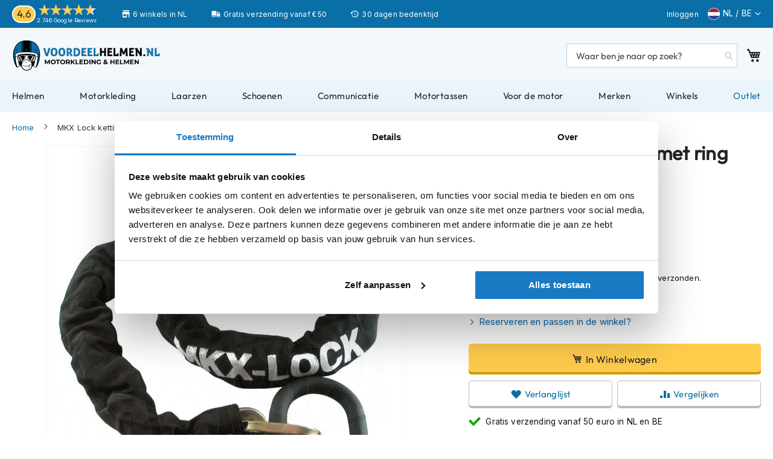

--- FILE ---
content_type: text/html; charset=UTF-8
request_url: https://www.voordeelhelmen.nl/mkx-kettingslot-met-loop-art4-120cm.html
body_size: 36536
content:
 <!doctype html><html lang="nl"><head prefix="og: http://ogp.me/ns# fb: http://ogp.me/ns/fb# product: http://ogp.me/ns/product#"> <meta charset="utf-8"/>
<meta name="title" content="MKX Lock kettingslot met ring ART4 120cm - Voordeelhelmen.nl"/>
<meta name="description" content="Bestel je MKX Lock kettingslot met ring ART4 120cm direct online of kom langs in één van onze winkels! ✅ Compleet aanbod ✅ 30 dagen bedenktijd ✅ Advies op maat"/>
<meta name="robots" content="INDEX,FOLLOW"/>
<meta name="viewport" content="width=device-width, initial-scale=1"/>
<meta name="format-detection" content="telephone=no"/>
<meta name="theme-color" content="#0A6EA7"/>
<title>MKX Lock kettingslot met ring ART4 120cm - Voordeelhelmen.nl</title>
<link  rel="stylesheet" type="text/css"  media="all" href="https://www.voordeelhelmen.nl/static/version1763546641/_cache/merged/74a0a70da14e76f4708fd24ba6a249e0.min.css" />
<link  rel="stylesheet" type="text/css"  media="all" href="https://www.voordeelhelmen.nl/static/version1763546641/frontend/TIG/voordeelhelmen/nl_NL/Anowave_Ec/css/ec.min.css" />
<link  rel="stylesheet" type="text/css"  media="screen and (min-width: 768px)" href="https://www.voordeelhelmen.nl/static/version1763546641/frontend/TIG/voordeelhelmen/nl_NL/css/styles-l.min.css" />

<link  rel="stylesheet" type="text/css"  defer="defer" href="https://www.voordeelhelmen.nl/static/version1763546641/frontend/TIG/voordeelhelmen/nl_NL/css/font.min.css" />







<link rel="preload" as="font" crossorigin="anonymous" href="https://www.voordeelhelmen.nl/static/version1763546641/frontend/TIG/voordeelhelmen/nl_NL/fonts/opensans/light/opensans-300.woff2" />
<link rel="preload" as="font" crossorigin="anonymous" href="https://www.voordeelhelmen.nl/static/version1763546641/frontend/TIG/voordeelhelmen/nl_NL/fonts/opensans/regular/opensans-400.woff2" />
<link rel="preload" as="font" crossorigin="anonymous" href="https://www.voordeelhelmen.nl/static/version1763546641/frontend/TIG/voordeelhelmen/nl_NL/fonts/opensans/semibold/opensans-600.woff2" />
<link rel="preload" as="font" crossorigin="anonymous" href="https://www.voordeelhelmen.nl/static/version1763546641/frontend/TIG/voordeelhelmen/nl_NL/fonts/opensans/bold/opensans-700.woff2" />
<link rel="preload" as="font" crossorigin="anonymous" href="https://www.voordeelhelmen.nl/static/version1763546641/frontend/TIG/voordeelhelmen/nl_NL/fonts/Luma-Icons.woff2" />
<link  rel="canonical" href="https://www.voordeelhelmen.nl/mkx-kettingslot-met-loop-art4-120cm.html" />
<link  rel="icon" type="image/x-icon" href="https://www.voordeelhelmen.nl/media/favicon/stores/1/favicon.png" />
<link  rel="shortcut icon" type="image/x-icon" href="https://www.voordeelhelmen.nl/media/favicon/stores/1/favicon.png" />


<meta content=noodp,noydir name=robots>
<link href=/media/css/styles-20260106-mini.css media=all rel=stylesheet>
<style>.amrelated-summary-content .main.price:before{content:"Totaal: ";font-size:12px}.table-checkout-shipping-method tbody td{border-top:1px solid #ccc;padding-bottom:20px;padding-top:1px}.amrelated-discount.-summary{visibility:hidden}.amrelated-discount.-summary .amount{visibility:visible}.amrelated-discount.-summary .amount:before{content:"Extra korting: ";font-size:12px}.amrelated-pack-item .amrelated-name{margin-right:175px}div[name="shippingAddress.region"]{display:none}</style>
<style>#block-discount, #amrelated-block-8:before {display: none;}#block-aw-giftcard {display: block!important; float: left;}#block-discount-heading {display: none;}</style>
<link rel="stylesheet" href="/media/css/lite-yt-embed-mini.css" />

<script type=application/ld+json>
{"@context":"http://schema.org","@type":"OnlineStore","name":"Voordeelhelmen","url":"https://www.voordeelhelmen.nl/","sameAs":["https://www.facebook.com/voordeelhelmen.nl/","https://www.instagram.com/voordeelhelmen/","https://www.youtube.com/voordeelhelmen"],"logo":"https://www.voordeelhelmen.nl/media/wysiwyg/voordeelhelmen-nl.png","description":"De winkel voor motorkleding en helmen","contactPoint":{"@type":"ContactPoint","telephone":"+31-20-7600807","contactType":"Customer Service","availableLanguage":["Dutch","English"]},"address":{"@type":"PostalAddress","streetAddress":"Jarmuiden 31","addressLocality":"Amsterdam","addressRegion":"Noord-Holland","postalCode":"1046 AC","addressCountry":"NL"},"aggregateRating":{"@type":"AggregateRating","ratingValue":4.6,"ratingCount":2389},"subOrganization":[{"@type":"ClothingStore","name":"Voordeelhelmen Apeldoorn","url":"https://www.voordeelhelmen.nl/winkels/apeldoorn/","address":{"@type":"PostalAddress","addressCountry":"NL","streetAddress":"Molenstraat 153","addressRegion":"Gelderland","addressLocality":"Apeldoorn","postalCode":"7321 BD"},"telephone":"+31-553574488","image":["https://www.voordeelhelmen.nl/media/wysiwyg/winkels/voordeelhelmen-apeldoorn-winkel-11.jpg","https://www.voordeelhelmen.nl/media/wysiwyg/winkels/voordeelhelmen-apeldoorn-winkel-43.jpg","https://www.voordeelhelmen.nl/media/wysiwyg/winkels/voordeelhelmen-apeldoorn-winkel-169.jpg"],"openingHoursSpecification":[{"@type":"OpeningHoursSpecification","dayOfWeek":["Tuesday","Wednesday","Thursday","Friday"],"opens":"09:00","closes":"18:00"},{"@type":"OpeningHoursSpecification","dayOfWeek":"Saturday","opens":"09:00","closes":"17:00"},{"@type":"OpeningHoursSpecification","dayOfWeek":["Sunday","Monday"],"closes":"00:00"}]},{"@type":"ClothingStore","name":"Voordeelhelmen Amsterdam","url":"https://www.voordeelhelmen.nl/winkels/amsterdam/","address":{"@type":"PostalAddress","addressCountry":"NL","streetAddress":"Jarmuiden 31","addressRegion":"Noord-Holland","addressLocality":"Amsterdam","postalCode":"1046 AC"},"telephone":"+31-20-3084510","image":["https://www.voordeelhelmen.nl/media/wysiwyg/winkels/voordeelhelmen-amsterdam-winkel-11.jpg","https://www.voordeelhelmen.nl/media/wysiwyg/winkels/voordeelhelmen-amsterdam-winkel-43.jpg","https://www.voordeelhelmen.nl/media/wysiwyg/winkels/voordeelhelmen-amsterdam-winkel-169.jpg"],"openingHoursSpecification":[{"@type":"OpeningHoursSpecification","dayOfWeek":["Monday","Tuesday","Wednesday","Friday"],"opens":"10:00","closes":"19:00"},{"@type":"OpeningHoursSpecification","dayOfWeek":"Thursday","opens":"10:00","closes":"20:00"},{"@type":"OpeningHoursSpecification","dayOfWeek":"Saturday","opens":"09:00","closes":"17:00"},{"@type":"OpeningHoursSpecification","dayOfWeek":"Sunday","opens":"11:00","closes":"17:00"}]},{"@type":"ClothingStore","name":"Voordeelhelmen Zwaagdijk","url":"https://www.voordeelhelmen.nl/winkels/zwaagdijk","address":{"@type":"PostalAddress","addressCountry":"NL","streetAddress":"Tulpenmarkt 7","addressRegion":"Noord-Holland","addressLocality":"Zwaagdijk","postalCode":"1681 PK"},"telephone":"+31-228-725805","image":["https://www.voordeelhelmen.nl/media/wysiwyg/winkels/voordeelhelmen-zwaagdijk-winkel-11.jpg","https://www.voordeelhelmen.nl/media/wysiwyg/winkels/voordeelhelmen-zwaagdijk-winkel-43.jpg","https://www.voordeelhelmen.nl/media/wysiwyg/winkels/voordeelhelmen-zwaagdijk-winkel-169.jpg"],"openingHoursSpecification":[{"@type":"OpeningHoursSpecification","dayOfWeek":["Tuesday","Wednesday","Thursday","Friday"],"opens":"09:00","closes":"18:00"},{"@type":"OpeningHoursSpecification","dayOfWeek":"Saturday","opens":"09:00","closes":"16:30"},{"@type":"OpeningHoursSpecification","dayOfWeek":["Monday","Sunday"],"closes":"00:00"}]},{"@type":"ClothingStore","name":"Voordeelhelmen Nijeveen","url":"https://www.voordeelhelmen.nl/winkels/nijeveen/","address":{"@type":"PostalAddress","addressCountry":"NL","streetAddress":"Nijverheidsweg 8","addressRegion":"Drenthe","addressLocality":"Nijeveen","postalCode":"7948 NE"},"telephone":"+31-522557006","image":["https://www.voordeelhelmen.nl/media/wysiwyg/winkel-nijeveen.jpg"],"openingHoursSpecification":[{"@type":"OpeningHoursSpecification","dayOfWeek":["Monday","Wednesday","Thursday","Friday"],"opens":"09:00","closes":"18:00"},{"@type":"OpeningHoursSpecification","dayOfWeek":"Saturday","opens":"10:00","closes":"17:00"},{"@type":"OpeningHoursSpecification","dayOfWeek":["Tuesday","Sunday"],"closes":"00:00"}]},{"@type":"ClothingStore","name":"Voordeelhelmen Eibergen","url":"https://www.voordeelhelmen.nl/winkels/eibergen/","address":{"@type":"PostalAddress","addressCountry":"NL","streetAddress":"Nijverheidsstraat 12","addressRegion":"Gelderland","addressLocality":"Eibergen","postalCode":"7151 HN"},"telephone":"+31-545477404","image":["https://www.voordeelhelmen.nl/media/wysiwyg/motorwinkel-eibergen.jpg"],"openingHoursSpecification":[{"@type":"OpeningHoursSpecification","dayOfWeek":["Monday","Tuesday","Wednesday","Thursday","Friday"],"opens":"09:00","closes":"18:00"},{"@type":"OpeningHoursSpecification","dayOfWeek":"Saturday","opens":"09:00","closes":"17:00"},{"@type":"OpeningHoursSpecification","dayOfWeek":["Sunday"],"closes":"00:00"}]},{"@type":"ClothingStore","name":"Voordeelhelmen Kapellen","url":"https://www.voordeelhelmen.nl/winkels/kapellen/","address":{"@type":"PostalAddress","addressCountry":"BE","streetAddress":"Industrielaan 5","addressRegion":"Antwerpen","addressLocality":"Kapellen","postalCode":"2950"},"telephone":"+32-35351271","image":["https://www.voordeelhelmen.nl/media/wysiwyg/voordeelhelmen-kapellen.jpg"],"openingHoursSpecification":[{"@type":"OpeningHoursSpecification","dayOfWeek":["Tuesday","Wednesday","Thursday","Friday"],"opens":"09:30","closes":"18:00"},{"@type":"OpeningHoursSpecification","dayOfWeek":"Saturday","opens":"10:00","closes":"16:00"},{"@type":"OpeningHoursSpecification","dayOfWeek":["Sunday","Monday"],"closes":"00:00"}]},{"@type":"ClothingStore","name":"Voordeelhelmen Rijen","url":"https://www.voordeelhelmen.nl/winkels/rijen/","address":{"@type":"PostalAddress","addressCountry":"NL","streetAddress":"Rijksweg 96","addressRegion":"Noord-Brabant","addressLocality":"Rijen","postalCode":"5121 RC"},"telephone":"+31-161240066","image":["https://www.voordeelhelmen.nl/media/wysiwyg/rijen-winkel.jpg"],"openingHoursSpecification":[{"@type":"OpeningHoursSpecification","dayOfWeek":["Tuesday","Wednesday","Thursday","Friday"],"opens":"09:00","closes":"18:00"},{"@type":"OpeningHoursSpecification","dayOfWeek":"Saturday","opens":"09:00","closes":"17:00"},{"@type":"OpeningHoursSpecification","dayOfWeek":["Sunday","Monday"],"closes":"00:00"}]}]}
</script>    <style> .ec-gtm-cookie-directive > div { background: #ffffff; color: #000000; -webkit-border-radius: 8px; -moz-border-radius: 8px; -ms-border-radius: 8px; -o-border-radius: 8px; border-radius: 8px; } .ec-gtm-cookie-directive > div > div > div a.action.accept, .ec-gtm-cookie-directive > div > div > div a.action.accept-all { color: #8bc53f; } .ec-gtm-cookie-directive > div > div > div .ec-gtm-cookie-directive-note-toggle { color: #8bc53f; } .ec-gtm-cookie-directive-segments { background: #ffffff; } .ec-gtm-cookie-directive-segments > div input[type="checkbox"] + label:before { border:1px solid #000000; }</style>              <!-- Google Tag Manager -->

<!-- End Google Tag Manager -->        <link rel="prefetch" as="script" href="https://www.voordeelhelmen.nl/static/version1763546641/frontend/TIG/voordeelhelmen/nl_NL/magepack/bundle-common.min.js"/>  <link rel="prefetch" as="script" href="https://www.voordeelhelmen.nl/static/version1763546641/frontend/TIG/voordeelhelmen/nl_NL/magepack/bundle-product.min.js"/>  
<meta property="og:type" content="product"/>
<meta property="og:url" content="https://www.voordeelhelmen.nl/mkx-kettingslot-met-loop-art4-120cm.html"/>
<meta property="og:title" content="MKX Lock kettingslot met ring ART4 120cm - Voordeelhelmen.nl"/>
<meta property="og:description" content="Dit handige ART4 120cm kettingslot is aan 1 zijde voorzien van een grote ring, waar de ketting doorheen gehaald kan worden. Hierdoor kan je de lengte van de ketting beter benutten. Door de ketting om een paal heen te slaan en vervolgens door het oog te halen, hoef je de ketting slechts aan 1 kant richting je motor of scooter te halen. Met het meegeleverde mini-beugelslot maak je de ketting vast aan je frame of velg.
Het beugelslot is makkelijk in gebruik, en de stoffen hoes beschermt je motor of scooter tegen krassen. Vanwege het handige ringsysteem hoef je relatief minder kettinglengte mee te slepen ten opzichte van een reguliere ketting.
ART 4 sterren goedgekeurd."/>
<meta property="og:image" content="https://www.voordeelhelmen.nl/cdn-cgi/image/width=800,format=auto/media/catalog/product/image/6291756c5/mkx-lock-kettingslot-met-ring-art4-120cm.jpg"/>
<meta property="og:site_name" content="Voordeelhelmen"/>
<meta property="product:price:amount" content="39.00"/>
<meta property="product:price:currency" content="EUR"/>
<meta property="product:availability" content="in stock"/>
 <style> #confirmBox, .am-related-title > .am-title { background-color: #FFFFFF; }   #confirmBox a, #confirmBox a:hover, #confirmBox a:active, #confirmBox .amrelated-confirm-header { color: #000000; }   .amcart-confirm-buttons .button { color: #000000; }   .amcart-confirm-buttons .am-btn-left { background-color: #ffffff; }   .amcart-confirm-buttons .am-btn-right { background-color: #ffffff; }   .amcart-confirm-buttons, .amcart-confirm-buttons .checkout, .amcart-confirm-buttons .checkout:hover, .amcart-confirm-buttons .checkout:active, .amcart-message-box, .am-related-box, #am-a-count, #am-a-count:visited, .am-related-title > .am-title { color: #000000; } </style></head><body data-container="body" data-mage-init='{"loaderAjax": {}, "loader": { "icon": "https://www.voordeelhelmen.nl/static/version1763546641/frontend/TIG/voordeelhelmen/nl_NL/images/loader-2.gif"}}' id="html-body" class="amasty-mega-menu catalog-product-view product-mkx-kettingslot-met-loop-art4-120cm am-tabs-view page-layout-1column">        <script type="text/x-magento-init">
    {
        "*": {
            "Magento_PageBuilder/js/widget-initializer": {
                "config": {"[data-content-type=\"slider\"][data-appearance=\"default\"]":{"Magento_PageBuilder\/js\/content-type\/slider\/appearance\/default\/widget":false},"[data-content-type=\"map\"]":{"Magento_PageBuilder\/js\/content-type\/map\/appearance\/default\/widget":false},"[data-content-type=\"row\"]":{"Magento_PageBuilder\/js\/content-type\/row\/appearance\/default\/widget":false},"[data-content-type=\"tabs\"]":{"Magento_PageBuilder\/js\/content-type\/tabs\/appearance\/default\/widget":false},"[data-content-type=\"slide\"]":{"Magento_PageBuilder\/js\/content-type\/slide\/appearance\/default\/widget":{"buttonSelector":".pagebuilder-slide-button","showOverlay":"hover","dataRole":"slide"}},"[data-content-type=\"banner\"]":{"Magento_PageBuilder\/js\/content-type\/banner\/appearance\/default\/widget":{"buttonSelector":".pagebuilder-banner-button","showOverlay":"hover","dataRole":"banner"}},"[data-content-type=\"buttons\"]":{"Magento_PageBuilder\/js\/content-type\/buttons\/appearance\/inline\/widget":false},"[data-content-type=\"products\"][data-appearance=\"carousel\"]":{"Amasty_Xsearch\/js\/content-type\/products\/appearance\/carousel\/widget-override":false}},
                "breakpoints": {"desktop":{"label":"Desktop","stage":true,"default":true,"class":"desktop-switcher","icon":"Magento_PageBuilder::css\/images\/switcher\/switcher-desktop.svg","conditions":{"min-width":"1024px"},"options":{"products":{"default":{"slidesToShow":"5"}}}},"tablet":{"conditions":{"max-width":"1024px","min-width":"768px"},"options":{"products":{"default":{"slidesToShow":"4"},"continuous":{"slidesToShow":"3"}}}},"mobile":{"label":"Mobile","stage":true,"class":"mobile-switcher","icon":"Magento_PageBuilder::css\/images\/switcher\/switcher-mobile.svg","media":"only screen and (max-width: 768px)","conditions":{"max-width":"768px","min-width":"640px"},"options":{"products":{"default":{"slidesToShow":"3"}}}},"mobile-small":{"conditions":{"max-width":"640px"},"options":{"products":{"default":{"slidesToShow":"2"},"continuous":{"slidesToShow":"1"}}}}}            }
        }
    }</script>  <div  class="ambanners ambanner-10" data-position="10" data-bannerid="" data-role="amasty-banner-container" ></div> <div class="cookie-status-message" id="cookie-status">The store will not work correctly in the case when cookies are disabled.</div>     <noscript><div class="message global noscript"><div class="content"><p><strong>JavaScript lijkt te zijn uitgeschakeld in uw browser.</strong> <span> Voor de beste gebruikerservaring, zorg ervoor dat javascript ingeschakeld is voor uw browser.</span></p></div></div></noscript>      <!-- Google Tag Manager (noscript) -->
<noscript><iframe src="https://www.googletagmanager.com/ns.html?id=GTM-N5BLPFN"
height="0" width="0" style="display:none;visibility:hidden"></iframe></noscript>
<!-- End Google Tag Manager (noscript) --><div class="page-wrapper"><header id="ammenu-header-container" class="ammenu-header-container page-header"><div class="panel wrapper"><div class="panel header"><div data-content-type="html" data-appearance="default" data-element="main" data-decoded="true"><div class=trust-header><div class=kiyoh-rating><span class=score><span>4.6</span></span><div class=info><div class=star-box-wrapper><div class=star-box><span class=star-score style=width:93%></span> <span class=stars></span></div></div><span class=kiyoh><span class="kiyoh reviews"><a href="https://maps.app.goo.gl/YAmLPjscvHhS99Tc9"target=_blank>2.746 Google Reviews</a></span></span></div></div><div class="usp_top winkel">6 winkels in NL</div><div class="usp_top bezorgen">Gratis verzending vanaf € 50</div><div class="usp_top bedenktijd">30 dagen bedenktijd</div></div></div> <a class="action skip contentarea" href="#contentarea"><span> Ga naar de inhoud</span></a> <ul class="header links">  <li class="greet welcome" data-bind="scope: 'customer'"><!-- ko if: customer().fullname --><span class="logged-in" data-bind="text: new String('Welkom, %1!').replace('%1', customer().fullname)"></span> <!-- /ko --><!-- ko ifnot: customer().fullname --><span class="not-logged-in" data-bind="html: 'Voordeelhelmen'"></span>  <!-- /ko --></li>   <li class="link authorization-link" data-label="of"><a href="https://www.voordeelhelmen.nl/customer/account/login/" >Inloggen</a></li><li><a href="https://www.voordeelhelmen.nl/customer/account/create/" id="id9Hgj55cw" >Account aanmaken</a></li></ul> <!--TIG Kiyoh Review template-->  <div class="widget block block-static-block"><div data-content-type="html" data-appearance="default" data-element="main" data-decoded="true"><div class="langue nl"><span>NL / BE</span></div>
<div class="otherlang nl" style="display: none;"><a href="https://www.fortamoto.com">Worldwide</a></div></div></div></div></div><div class="header content"> <!-- ko scope: 'index = ammenu_hamburger_toggle' --><!-- ko if: $data.source.isMobile() || false --><button class="ammenu-button -hamburger -trigger" aria-controls="ammenu-sidebar" aria-haspopup="menu" type="button" title="Toggling menu" data-bind=" style: { color: color_settings.hamburger_icon_color }, event: { click: toggling }, attr: { 'aria-expanded': isOpen().toString() }"></button>  <style> @media (min-width: 1025px) { .ammenu-button.-hamburger.-trigger { display: none; } }</style> <!-- /ko --><!-- /ko --> <a class="header-logo " href="https://www.voordeelhelmen.nl/" title="Voordeelhelmen.nl" aria-label="store logo"><img src="https://www.voordeelhelmen.nl/static/version1763546641/frontend/TIG/voordeelhelmen/nl_NL/images/logos/vdh-header.svg" title="Voordeelhelmen.nl" alt="Voordeelhelmen.nl" loading="lazy" width="276" height="60" style="display: block; object-fit: contain;" /></a> <section class="amsearch-wrapper-block" data-amsearch-wrapper="block" data-bind=" scope: 'amsearch_wrapper', mageInit: { 'Magento_Ui/js/core/app': { components: { amsearch_wrapper: { component: 'Amasty_Xsearch/js/wrapper', data: {&quot;url&quot;:&quot;https:\/\/www.voordeelhelmen.nl\/amasty_xsearch\/autocomplete\/index\/&quot;,&quot;url_result&quot;:&quot;https:\/\/www.voordeelhelmen.nl\/catalogsearch\/result\/&quot;,&quot;url_popular&quot;:&quot;https:\/\/www.voordeelhelmen.nl\/search\/term\/popular\/&quot;,&quot;isDynamicWidth&quot;:false,&quot;isProductBlockEnabled&quot;:true,&quot;width&quot;:900,&quot;displaySearchButton&quot;:false,&quot;fullWidth&quot;:false,&quot;minChars&quot;:2,&quot;delay&quot;:200,&quot;currentUrlEncoded&quot;:&quot;aHR0cHM6Ly93d3cudm9vcmRlZWxoZWxtZW4ubmwvbWt4LWtldHRpbmdzbG90LW1ldC1sb29wLWFydDQtMTIwY20uaHRtbA,,&quot;,&quot;color_settings&quot;:[],&quot;popup_display&quot;:0,&quot;preloadEnabled&quot;:false,&quot;isSeoUrlsEnabled&quot;:false,&quot;seoKey&quot;:&quot;search&quot;,&quot;isSaveSearchInputValueEnabled&quot;:false} } } } }"><div class="amsearch-form-block" data-bind=" style: { width: resized() ? data.width + 'px' : '' }, css: { '-opened': opened }, afterRender: initCssVariables">  <section class="amsearch-input-wrapper" data-bind=" css: { '-dynamic-width': data.isDynamicWidth, '-match': $data.readyForSearch(), '-typed': inputValue && inputValue().length }"><input type="text" name="q" placeholder="Waar&#x20;ben&#x20;je&#x20;naar&#x20;op&#x20;zoek&#x3F;" class="amsearch-input" maxlength="128" role="combobox" aria-haspopup="false" aria-autocomplete="both" autocomplete="off" aria-expanded="false" data-amsearch-block="input" enterkeyhint="search" data-bind=" afterRender: initInputValue, hasFocus: focused, value: inputValue, event: { keypress: onEnter }, valueUpdate: 'input'"><!-- ko template: { name: templates.loader } --><!-- /ko --><button class="amsearch-button -close -clear -icon" style="display: none" data-bind=" event: { click: inputValue.bind(this, '') }, attr: { title: $t('Clear Field') }, visible: inputValue && inputValue().length"></button> <button class="amsearch-button -loupe -clear -icon -disabled" data-bind=" event: { click: search }, css: { '-disabled': !$data.match() }, attr: { title: $t('Search') }"></button></section>    <section class="amsearch-result-section" data-amsearch-js="results" style="display: none;" data-bind=" css: { '-small': $data.data.width < 700 && !$data.data.fullWidth }, afterRender: function (node) { initResultSection(node, 1) }, style: resultSectionStyles(), visible: $data.opened()"><!-- ko if: !$data.match() && $data.preload() --><!-- ko template: { name: templates.preload } --><!-- /ko --><!-- /ko --><!-- ko if: $data.match() --><!-- ko template: { name: templates.results } --><!-- /ko --><!-- /ko --><!-- ko if: $data.message() && $data.message().length --><!-- ko template: { name: templates.message } --><!-- /ko --><!-- /ko --></section></div> <div class="focusable-trap" data-bind="event: { focusin: close }" tabindex="0"></div></section> <div data-block="minicart" class="minicart-wrapper"><a class="action showcart" href="https://www.voordeelhelmen.nl/checkout/cart/" data-bind="scope: 'minicart_content'"><span class="text">Winkelwagen</span> <span class="counter qty empty" data-bind="css: { empty: !!getCartParam('summary_count') == false && !isLoading() }, blockLoader: isLoading"><span class="counter-number"><!-- ko if: getCartParam('summary_count') --><!-- ko text: getCartParam('summary_count').toLocaleString(window.LOCALE) --><!-- /ko --><!-- /ko --></span> <span class="counter-label"><!-- ko if: getCartParam('summary_count') --><!-- ko text: getCartParam('summary_count').toLocaleString(window.LOCALE) --><!-- /ko --><!-- ko i18n: 'items' --><!-- /ko --><!-- /ko --></span></span></a>  <div class="block block-minicart" data-role="dropdownDialog" data-mage-init='{"dropdownDialog":{ "appendTo":"[data-block=minicart]", "triggerTarget":".showcart", "timeout": "2000", "closeOnMouseLeave": false, "closeOnEscape": true, "triggerClass":"active", "parentClass":"active", "buttons":[]}}'><div id="minicart-content-wrapper" data-bind="scope: 'minicart_content'"><!-- ko template: getTemplate() --><!-- /ko --></div></div>  </div> <ul class="compare wrapper"> <li class="item link compare" data-bind="scope: 'compareProducts'" data-role="compare-products-link"><a class="action compare no-display" title="Producten&#x20;vergelijken" data-bind="attr: {'href': compareProducts().listUrl}, css: {'no-display': !compareProducts().count}" >Producten vergelijken <span class="counter qty" data-bind="text: compareProducts().countCaption"></span></a></li> </ul></div></header>    <div class="ammenu-robots-navigation"><nav class="navigation" data-action="navigation" aria-disabled="true" aria-hidden="true" tabindex="-1"><ul aria-disabled="true" aria-hidden="true">  <li class="category-item&#x20;nav-0" role="presentation"><a href="https://www.voordeelhelmen.nl/helmen/" tabindex="-1" title="Helmen">Helmen</a>  <ul class="submenu">  <li class="category-item&#x20;nav-0-0" role="presentation"><a href="https://www.voordeelhelmen.nl/helmen/motorhelmen/" tabindex="-1" title="Motorhelmen">Motorhelmen</a>  <ul class="submenu">  <li class="category-item&#x20;nav-0-0-0" role="presentation"><a href="https://www.voordeelhelmen.nl/helmen/motorhelmen/adventure-helmen/" tabindex="-1" title="Adventure&#x20;helmen">Adventure helmen</a> </li>   <li class="category-item&#x20;nav-0-0-1" role="presentation"><a href="https://www.voordeelhelmen.nl/helmen/motorhelmen/bluetooth-helm/" tabindex="-1" title="Bluetooth&#x20;helmen">Bluetooth helmen</a> </li>   <li class="category-item&#x20;nav-0-0-2" role="presentation"><a href="https://www.voordeelhelmen.nl/helmen/motorhelmen/carbon-helmen/" tabindex="-1" title="Carbon&#x20;helmen">Carbon helmen</a> </li>   <li class="category-item&#x20;nav-0-0-3" role="presentation"><a href="https://www.voordeelhelmen.nl/helmen/motorhelmen/allroad-enduro-helmen/" tabindex="-1" title="Enduro&#x20;helmen">Enduro helmen</a> </li>   <li class="category-item&#x20;nav-0-0-4" role="presentation"><a href="https://www.voordeelhelmen.nl/helmen/motorhelmen/helmen-met-zonnevizier/" tabindex="-1" title="Helmen&#x20;met&#x20;zonnevizier">Helmen met zonnevizier</a> </li>   <li class="category-item&#x20;nav-0-0-5" role="presentation"><a href="https://www.voordeelhelmen.nl/helmen/motorhelmen/pilotenhelm/" tabindex="-1" title="Pilotenhelmen">Pilotenhelmen</a> </li>   <li class="category-item&#x20;nav-0-0-6" role="presentation"><a href="https://www.voordeelhelmen.nl/helmen/motorhelmen/pinlock-helm/" tabindex="-1" title="Pinlock&#x20;helmen">Pinlock helmen</a> </li>   <li class="category-item&#x20;nav-0-0-7" role="presentation"><a href="https://www.voordeelhelmen.nl/helmen/motorhelmen/racehelmen/" tabindex="-1" title="Racehelmen">Racehelmen</a> </li>   <li class="category-item&#x20;nav-0-0-8" role="presentation"><a href="https://www.voordeelhelmen.nl/helmen/motorhelmen/retrohelmen/" tabindex="-1" title="Retro&#x20;helmen">Retro helmen</a> </li>   <li class="category-item&#x20;nav-0-0-9" role="presentation"><a href="https://www.voordeelhelmen.nl/helmen/motorhelmen/stille-motorhelm/" tabindex="-1" title="Stille&#x20;motorhelmen">Stille motorhelmen</a> </li>   <li class="category-item&#x20;nav-0-0-10" role="presentation"><a href="https://www.voordeelhelmen.nl/helmen/motorhelmen/flip-back-helmen/" tabindex="-1" title="Flip&#x20;back&#x20;helmen">Flip back helmen</a> </li>   <li class="category-item&#x20;nav-0-0-11" role="presentation"><a href="https://www.voordeelhelmen.nl/helmen/motorhelmen/heren/" tabindex="-1" title="Heren&#x20;motorhelmen">Heren motorhelmen</a> </li>   <li class="category-item&#x20;nav-0-0-12" role="presentation"><a href="https://www.voordeelhelmen.nl/helmen/motorhelmen/motorhelmen-dames/" tabindex="-1" title="Dames&#x20;motorhelmen">Dames motorhelmen</a> </li>   <li class="category-item&#x20;nav-0-0-13" role="presentation"><a href="https://www.voordeelhelmen.nl/helmen/motorhelmen/kind/" tabindex="-1" title="Kinder&#x20;motorhelmen">Kinder motorhelmen</a> </li> </ul></li>   <li class="category-item&#x20;nav-0-1" role="presentation"><a href="https://www.voordeelhelmen.nl/helmen/scooterhelmen/" tabindex="-1" title="Scooterhelmen">Scooterhelmen</a>  <ul class="submenu">  <li class="category-item&#x20;nav-0-1-0" role="presentation"><a href="https://www.voordeelhelmen.nl/helmen/scooterhelmen/dames/" tabindex="-1" title="Dames&#x20;scooterhelmen">Dames scooterhelmen</a> </li>   <li class="category-item&#x20;nav-0-1-1" role="presentation"><a href="https://www.voordeelhelmen.nl/helmen/scooterhelmen/kind/" tabindex="-1" title="Kinder&#x20;scooterhelmen">Kinder scooterhelmen</a> </li>   <li class="category-item&#x20;nav-0-1-2" role="presentation"><a href="https://www.voordeelhelmen.nl/helmen/scooterhelmen/fashionhelmen/" tabindex="-1" title="Fashionhelmen">Fashionhelmen</a> </li>   <li class="category-item&#x20;nav-0-1-3" role="presentation"><a href="https://www.voordeelhelmen.nl/helmen/scooterhelmen/vespa-helmen/" tabindex="-1" title="Vespa&#x20;helmen">Vespa helmen</a> </li>   <li class="category-item&#x20;nav-0-1-4" role="presentation"><a href="https://www.voordeelhelmen.nl/helmen/scooterhelmen/boxer-helmen/" tabindex="-1" title="Boxer&#x20;helmen">Boxer helmen</a> </li> </ul></li>   <li class="category-item&#x20;nav-0-2" role="presentation"><a href="https://www.voordeelhelmen.nl/helmen/systeemhelmen/" tabindex="-1" title="Systeemhelmen">Systeemhelmen</a> </li>   <li class="category-item&#x20;nav-0-3" role="presentation"><a href="https://www.voordeelhelmen.nl/helmen/jethelmen/" tabindex="-1" title="Jethelmen">Jethelmen</a> </li>   <li class="category-item&#x20;nav-0-4" role="presentation"><a href="https://www.voordeelhelmen.nl/helmen/integraalhelmen/" tabindex="-1" title="Integraalhelmen">Integraalhelmen</a> </li>   <li class="category-item&#x20;nav-0-5" role="presentation"><a href="https://www.voordeelhelmen.nl/helmen/crosshelmen/" tabindex="-1" title="Crosshelmen">Crosshelmen</a> </li>   <li class="category-item&#x20;nav-0-6" role="presentation"><a href="https://www.voordeelhelmen.nl/helmen/fietshelmen/" tabindex="-1" title="Fietshelmen">Fietshelmen</a> </li>   <li class="category-item&#x20;nav-0-7" role="presentation"><a href="https://www.voordeelhelmen.nl/helmen/accessoires/" tabindex="-1" title="Helm&#x20;accessoires">Helm accessoires</a>  <ul class="submenu">  <li class="category-item&#x20;nav-0-7-0" role="presentation"><a href="https://www.voordeelhelmen.nl/helmen/accessoires/vizieren/" tabindex="-1" title="Vizieren">Vizieren</a> </li>   <li class="category-item&#x20;nav-0-7-1" role="presentation"><a href="https://www.voordeelhelmen.nl/helmen/accessoires/pinlock-vizieren/" tabindex="-1" title="Pinlocks">Pinlocks</a> </li>   <li class="category-item&#x20;nav-0-7-2" role="presentation"><a href="https://www.voordeelhelmen.nl/helmen/accessoires/tear-offs/" tabindex="-1" title="Tear-offs">Tear-offs</a> </li>   <li class="category-item&#x20;nav-0-7-3" role="presentation"><a href="https://www.voordeelhelmen.nl/helmen/accessoires/crossbrillen/" tabindex="-1" title="Crossbrillen">Crossbrillen</a> </li>   <li class="category-item&#x20;nav-0-7-4" role="presentation"><a href="https://www.voordeelhelmen.nl/helmen/accessoires/oordoppen-motor/" tabindex="-1" title="Oordoppen">Oordoppen</a> </li>   <li class="category-item&#x20;nav-0-7-5" role="presentation"><a href="https://www.voordeelhelmen.nl/helmen/accessoires/onderhoud/" tabindex="-1" title="Onderhoud&#x20;helm">Onderhoud helm</a> </li>   <li class="category-item&#x20;nav-0-7-6" role="presentation"><a href="https://www.voordeelhelmen.nl/helmen/accessoires/helm-houder-met-kapstok/" tabindex="-1" title="Helm&#x20;houder&#x20;&amp;&#x20;kapstok">Helm houder &amp; kapstok</a> </li> </ul></li> </ul></li>   <li class="category-item&#x20;nav-1" role="presentation"><a href="https://www.voordeelhelmen.nl/motorkleding/" tabindex="-1" title="Motorkleding">Motorkleding</a>  <ul class="submenu">  <li class="category-item&#x20;nav-1-0" role="presentation"><a href="https://www.voordeelhelmen.nl/motorkleding/motorjas/" tabindex="-1" title="Motorjassen">Motorjassen</a>  <ul class="submenu">  <li class="category-item&#x20;nav-1-0-0" role="presentation"><a href="https://www.voordeelhelmen.nl/motorkleding/motorjas/motorjassen-heren/" tabindex="-1" title="Heren&#x20;motorjassen">Heren motorjassen</a> </li>   <li class="category-item&#x20;nav-1-0-1" role="presentation"><a href="https://www.voordeelhelmen.nl/motorkleding/motorjas/dames-motorjassen/" tabindex="-1" title="Dames&#x20;motorjassen">Dames motorjassen</a> </li>   <li class="category-item&#x20;nav-1-0-2" role="presentation"><a href="https://www.voordeelhelmen.nl/motorkleding/motorjas/doorwaai-motorjassen/" tabindex="-1" title="Doorwaai&#x20;motorjassen">Doorwaai motorjassen</a> </li>   <li class="category-item&#x20;nav-1-0-3" role="presentation"><a href="https://www.voordeelhelmen.nl/motorkleding/motorjas/waterdichte-motorjassen/" tabindex="-1" title="Waterdichte&#x20;motorjassen">Waterdichte motorjassen</a> </li>   <li class="category-item&#x20;nav-1-0-4" role="presentation"><a href="https://www.voordeelhelmen.nl/motorkleding/motorjas/leren-motorjassen/" tabindex="-1" title="Leren&#x20;motorjassen">Leren motorjassen</a> </li>   <li class="category-item&#x20;nav-1-0-5" role="presentation"><a href="https://www.voordeelhelmen.nl/motorkleding/motorjas/textiel-motorjassen/" tabindex="-1" title="Textiele&#x20;motorjassen">Textiele motorjassen</a> </li>   <li class="category-item&#x20;nav-1-0-6" role="presentation"><a href="https://www.voordeelhelmen.nl/motorkleding/motorjas/goretex-motorjassen/" tabindex="-1" title="Gore-Tex&#x20;motorjassen">Gore-Tex motorjassen</a> </li> </ul></li>   <li class="category-item&#x20;nav-1-1" role="presentation"><a href="https://www.voordeelhelmen.nl/motorkleding/motorbroek/" tabindex="-1" title="Motorbroeken">Motorbroeken</a>  <ul class="submenu">  <li class="category-item&#x20;nav-1-1-0" role="presentation"><a href="https://www.voordeelhelmen.nl/motorkleding/motorbroek/motorbroek-heren/" tabindex="-1" title="Heren&#x20;motorbroeken">Heren motorbroeken</a> </li>   <li class="category-item&#x20;nav-1-1-1" role="presentation"><a href="https://www.voordeelhelmen.nl/motorkleding/motorbroek/dames-motorbroeken/" tabindex="-1" title="Dames&#x20;motorbroeken">Dames motorbroeken</a> </li>   <li class="category-item&#x20;nav-1-1-2" role="presentation"><a href="https://www.voordeelhelmen.nl/motorkleding/motorbroek/doorwaai-motorbroeken/" tabindex="-1" title="Doorwaai&#x20;motorbroeken">Doorwaai motorbroeken</a> </li>   <li class="category-item&#x20;nav-1-1-3" role="presentation"><a href="https://www.voordeelhelmen.nl/motorkleding/motorbroek/waterdichte-motorbroeken/" tabindex="-1" title="Waterdichte&#x20;motorbroeken">Waterdichte motorbroeken</a> </li>   <li class="category-item&#x20;nav-1-1-4" role="presentation"><a href="https://www.voordeelhelmen.nl/motorkleding/motorbroek/leren-motorbroeken/" tabindex="-1" title="Leren&#x20;motorbroeken">Leren motorbroeken</a> </li>   <li class="category-item&#x20;nav-1-1-5" role="presentation"><a href="https://www.voordeelhelmen.nl/motorkleding/motorbroek/textiel-motorbroeken/" tabindex="-1" title="Textiel&#x20;motorbroeken">Textiel motorbroeken</a> </li>   <li class="category-item&#x20;nav-1-1-6" role="presentation"><a href="https://www.voordeelhelmen.nl/motorkleding/motorbroek/goretex-motorbroeken/" tabindex="-1" title="Gore-Tex&#x20;motorbroeken">Gore-Tex motorbroeken</a> </li>   <li class="category-item&#x20;nav-1-1-7" role="presentation"><a href="https://www.voordeelhelmen.nl/motorkleding/motorbroek/kevlar/" tabindex="-1" title="Kevlar&#x20;motorbroeken">Kevlar motorbroeken</a> </li>   <li class="category-item&#x20;nav-1-1-8" role="presentation"><a href="https://www.voordeelhelmen.nl/motorkleding/motorbroek/cargo/" tabindex="-1" title="Cargo&#x20;motorbroeken">Cargo motorbroeken</a> </li> </ul></li>   <li class="category-item&#x20;nav-1-2" role="presentation"><a href="https://www.voordeelhelmen.nl/motorkleding/motorjeans/" tabindex="-1" title="Motorjeans">Motorjeans</a> </li>   <li class="category-item&#x20;nav-1-3" role="presentation"><a href="https://www.voordeelhelmen.nl/motorkleding/motorpak/" tabindex="-1" title="Motorpakken">Motorpakken</a>  <ul class="submenu">  <li class="category-item&#x20;nav-1-3-0" role="presentation"><a href="https://www.voordeelhelmen.nl/motorkleding/motorpak/motorpak-heren/" tabindex="-1" title="Heren&#x20;motorpak">Heren motorpak</a> </li>   <li class="category-item&#x20;nav-1-3-1" role="presentation"><a href="https://www.voordeelhelmen.nl/motorkleding/motorpak/motorpakken-dames/" tabindex="-1" title="Dames&#x20;motorpak">Dames motorpak</a> </li>   <li class="category-item&#x20;nav-1-3-2" role="presentation"><a href="https://www.voordeelhelmen.nl/motorkleding/motorpak/eendelig-motorpak/" tabindex="-1" title="Eendelig&#x20;motorpak">Eendelig motorpak</a> </li>   <li class="category-item&#x20;nav-1-3-3" role="presentation"><a href="https://www.voordeelhelmen.nl/motorkleding/motorpak/tweedelige-motorpakken/" tabindex="-1" title="Tweedelig&#x20;motorpak">Tweedelig motorpak</a> </li> </ul></li>   <li class="category-item&#x20;nav-1-4" role="presentation"><a href="https://www.voordeelhelmen.nl/motorkleding/motorhoodie/" tabindex="-1" title="Motorhoodies">Motorhoodies</a> </li>   <li class="category-item&#x20;nav-1-5" role="presentation"><a href="https://www.voordeelhelmen.nl/motorkleding/regenkleding/" tabindex="-1" title="Regenkleding">Regenkleding</a> </li>   <li class="category-item&#x20;nav-1-6" role="presentation"><a href="https://www.voordeelhelmen.nl/motorkleding/onderkleding/" tabindex="-1" title="Onderkleding">Onderkleding</a>  <ul class="submenu">  <li class="category-item&#x20;nav-1-6-0" role="presentation"><a href="https://www.voordeelhelmen.nl/motorkleding/onderkleding/balaclavas-helmmutsen/" tabindex="-1" title="Balaclavas&#x20;en&#x20;helmmutsen">Balaclavas en helmmutsen</a> </li>   <li class="category-item&#x20;nav-1-6-1" role="presentation"><a href="https://www.voordeelhelmen.nl/motorkleding/onderkleding/koelvesten/" tabindex="-1" title="Koelvesten">Koelvesten</a> </li>   <li class="category-item&#x20;nav-1-6-2" role="presentation"><a href="https://www.voordeelhelmen.nl/motorkleding/onderkleding/motorsokken/" tabindex="-1" title="Motorsokken">Motorsokken</a> </li>   <li class="category-item&#x20;nav-1-6-3" role="presentation"><a href="https://www.voordeelhelmen.nl/motorkleding/onderkleding/nekwarmers-windcollars/" tabindex="-1" title="Nekwarmers&#x20;en&#x20;windcollars">Nekwarmers en windcollars</a> </li>   <li class="category-item&#x20;nav-1-6-4" role="presentation"><a href="https://www.voordeelhelmen.nl/motorkleding/onderkleding/verwarmd/" tabindex="-1" title="Verwarmde&#x20;onderkleding">Verwarmde onderkleding</a> </li> </ul></li>   <li class="category-item&#x20;nav-1-7" role="presentation"><a href="https://www.voordeelhelmen.nl/motorkleding/protectie/" tabindex="-1" title="Protectie">Protectie</a>  <ul class="submenu">  <li class="category-item&#x20;nav-1-7-0" role="presentation"><a href="https://www.voordeelhelmen.nl/motorkleding/protectie/airbag/" tabindex="-1" title="Airbag&#x20;motor&#x20;vesten">Airbag motor vesten</a> </li>   <li class="category-item&#x20;nav-1-7-1" role="presentation"><a href="https://www.voordeelhelmen.nl/motorkleding/protectie/niergordel-motor/" tabindex="-1" title="Niergordels">Niergordels</a> </li>   <li class="category-item&#x20;nav-1-7-2" role="presentation"><a href="https://www.voordeelhelmen.nl/motorkleding/protectie/protectievesten/" tabindex="-1" title="Protectievesten&#x20;en&#x20;onderkleding">Protectievesten en onderkleding</a> </li>   <li class="category-item&#x20;nav-1-7-3" role="presentation"><a href="https://www.voordeelhelmen.nl/motorkleding/protectie/rugprotector/" tabindex="-1" title="Rugprotectors">Rugprotectors</a> </li> </ul></li>   <li class="category-item&#x20;nav-1-8" role="presentation"><a href="https://www.voordeelhelmen.nl/motorkleding/accessoires/" tabindex="-1" title="Kleding&#x20;accessoires">Kleding accessoires</a>  <ul class="submenu">  <li class="category-item&#x20;nav-1-8-0" role="presentation"><a href="https://www.voordeelhelmen.nl/motorkleding/accessoires/bretels-riemen/" tabindex="-1" title="Bretels&#x20;&amp;&#x20;riemen">Bretels &amp; riemen</a> </li>   <li class="category-item&#x20;nav-1-8-1" role="presentation"><a href="https://www.voordeelhelmen.nl/motorkleding/accessoires/motor-merchandise/" tabindex="-1" title="Motor&#x20;merchandise">Motor merchandise</a> </li>   <li class="category-item&#x20;nav-1-8-2" role="presentation"><a href="https://www.voordeelhelmen.nl/motorkleding/accessoires/onderhoud-reiniging/" tabindex="-1" title="Onderhoud&#x20;en&#x20;reiniging&#x20;kleding">Onderhoud en reiniging kleding</a> </li>   <li class="category-item&#x20;nav-1-8-3" role="presentation"><a href="https://www.voordeelhelmen.nl/motorkleding/accessoires/reflectievesten/" tabindex="-1" title="Reflectievesten&#x20;motor">Reflectievesten motor</a> </li>   <li class="category-item&#x20;nav-1-8-4" role="presentation"><a href="https://www.voordeelhelmen.nl/motorkleding/accessoires/verwarmingselementen/" tabindex="-1" title="Verwarmingselementen">Verwarmingselementen</a> </li>   <li class="category-item&#x20;nav-1-8-5" role="presentation"><a href="https://www.voordeelhelmen.nl/motorkleding/accessoires/zonnebrillen/" tabindex="-1" title="Zonnebrillen">Zonnebrillen</a> </li> </ul></li> </ul></li>   <li class="category-item&#x20;nav-2" role="presentation"><a href="https://www.voordeelhelmen.nl/motorlaarzen/" tabindex="-1" title="Laarzen">Laarzen</a>  <ul class="submenu">  <li class="category-item&#x20;nav-2-0" role="presentation"><a href="https://www.voordeelhelmen.nl/motorlaarzen/motorlaarzen-heren/" tabindex="-1" title="Heren&#x20;motorlaarzen">Heren motorlaarzen</a> </li>   <li class="category-item&#x20;nav-2-1" role="presentation"><a href="https://www.voordeelhelmen.nl/motorlaarzen/dames-motorlaarzen/" tabindex="-1" title="Dames&#x20;motorlaarzen">Dames motorlaarzen</a> </li>   <li class="category-item&#x20;nav-2-2" role="presentation"><a href="https://www.voordeelhelmen.nl/motorlaarzen/waterdichte-motorlaarzen/" tabindex="-1" title="Waterdichte&#x20;motorlaarzen">Waterdichte motorlaarzen</a> </li>   <li class="category-item&#x20;nav-2-3" role="presentation"><a href="https://www.voordeelhelmen.nl/motorlaarzen/goretex-motorlaarzen/" tabindex="-1" title="Gore-Tex&#x20;motorlaarzen">Gore-Tex motorlaarzen</a> </li>   <li class="category-item&#x20;nav-2-4" role="presentation"><a href="https://www.voordeelhelmen.nl/motorlaarzen/adventure-motorlaarzen/" tabindex="-1" title="Adventure&#x20;motorlaarzen">Adventure motorlaarzen</a> </li>   <li class="category-item&#x20;nav-2-5" role="presentation"><a href="https://www.voordeelhelmen.nl/motorlaarzen/korte-motorlaarzen/" tabindex="-1" title="Korte&#x20;motorlaarzen">Korte motorlaarzen</a> </li> </ul></li>   <li class="category-item&#x20;nav-3" role="presentation"><a href="https://www.voordeelhelmen.nl/motorschoenen/" tabindex="-1" title="Schoenen">Schoenen</a>  <ul class="submenu">  <li class="category-item&#x20;nav-3-0" role="presentation"><a href="https://www.voordeelhelmen.nl/motorschoenen/motorschoenen-heren/" tabindex="-1" title="Heren&#x20;motorschoenen">Heren motorschoenen</a> </li>   <li class="category-item&#x20;nav-3-1" role="presentation"><a href="https://www.voordeelhelmen.nl/motorschoenen/motorschoenen-dames/" tabindex="-1" title="Dames&#x20;motorschoenen">Dames motorschoenen</a> </li>   <li class="category-item&#x20;nav-3-2" role="presentation"><a href="https://www.voordeelhelmen.nl/motorschoenen/casual-motorschoenen/" tabindex="-1" title="Casual&#x20;motorschoenen">Casual motorschoenen</a> </li>   <li class="category-item&#x20;nav-3-3" role="presentation"><a href="https://www.voordeelhelmen.nl/motorschoenen/waterdichte-motorschoenen/" tabindex="-1" title="Waterdichte&#x20;motorschoenen">Waterdichte motorschoenen</a> </li> </ul></li>   <li class="category-item&#x20;nav-5" role="presentation"><a href="https://www.voordeelhelmen.nl/motor-communicatie/" tabindex="-1" title="Communicatie">Communicatie</a>  <ul class="submenu">  <li class="category-item&#x20;nav-5-0" role="presentation"><a href="https://www.voordeelhelmen.nl/motor-communicatie/headsets/" tabindex="-1" title="Headsets">Headsets</a> </li>   <li class="category-item&#x20;nav-5-1" role="presentation"><a href="https://www.voordeelhelmen.nl/motor-communicatie/gps-trackers/" tabindex="-1" title="Motor&#x20;GPS&#x20;trackers">Motor GPS trackers</a> </li>   <li class="category-item&#x20;nav-5-2" role="presentation"><a href="https://www.voordeelhelmen.nl/motor-communicatie/telefoonhouders/" tabindex="-1" title="Telefoonhouders">Telefoonhouders</a> </li> </ul></li>   <li class="category-item&#x20;nav-6" role="presentation"><a href="https://www.voordeelhelmen.nl/motortassen/" tabindex="-1" title="Motortassen">Motortassen</a>  <ul class="submenu">  <li class="category-item&#x20;nav-6-0" role="presentation"><a href="https://www.voordeelhelmen.nl/motortassen/achtertas-motor/" tabindex="-1" title="Achtertassen">Achtertassen</a> </li>   <li class="category-item&#x20;nav-6-1" role="presentation"><a href="https://www.voordeelhelmen.nl/motortassen/heuptas-motor/" tabindex="-1" title="Heup-&#x20;en&#x20;beentassen">Heup- en beentassen</a> </li>   <li class="category-item&#x20;nav-6-2" role="presentation"><a href="https://www.voordeelhelmen.nl/motortassen/reistas-motor/" tabindex="-1" title="Reistassen">Reistassen</a> </li>   <li class="category-item&#x20;nav-6-3" role="presentation"><a href="https://www.voordeelhelmen.nl/motortassen/motor-rugzak/" tabindex="-1" title="Rugzakken">Rugzakken</a> </li>   <li class="category-item&#x20;nav-6-4" role="presentation"><a href="https://www.voordeelhelmen.nl/motortassen/tanktas-motor/" tabindex="-1" title="Tanktassen">Tanktassen</a> </li>   <li class="category-item&#x20;nav-6-5" role="presentation"><a href="https://www.voordeelhelmen.nl/motortassen/zadeltas-motor/" tabindex="-1" title="Zadeltassen">Zadeltassen</a> </li>   <li class="category-item&#x20;nav-6-6" role="presentation"><a href="https://www.voordeelhelmen.nl/motortassen/hydrabags/" tabindex="-1" title="Hydrabags">Hydrabags</a> </li> </ul></li>   <li class="category-item&#x20;nav-7" role="presentation"><a href="https://www.voordeelhelmen.nl/motoraccessoires/" tabindex="-1" title="Voor&#x20;de&#x20;motor">Voor de motor</a>  <ul class="submenu">  <li class="category-item&#x20;nav-7-0" role="presentation"><a href="https://www.voordeelhelmen.nl/motoraccessoires/motor/" tabindex="-1" title="Motor&#x20;accessoires">Motor accessoires</a>  <ul class="submenu">  <li class="category-item&#x20;nav-7-0-0" role="presentation"><a href="https://www.voordeelhelmen.nl/motoraccessoires/motor/acculader/" tabindex="-1" title="Acculaders">Acculaders</a> </li>   <li class="category-item&#x20;nav-7-0-1" role="presentation"><a href="https://www.voordeelhelmen.nl/motoraccessoires/motor/bagagerekken/" tabindex="-1" title="Bagagerekken&#x20;en&#x20;bevestiging">Bagagerekken en bevestiging</a> </li>   <li class="category-item&#x20;nav-7-0-2" role="presentation"><a href="https://www.voordeelhelmen.nl/motoraccessoires/motor/beenkleden/" tabindex="-1" title="Beenkleden">Beenkleden</a> </li>   <li class="category-item&#x20;nav-7-0-3" role="presentation"><a href="https://www.voordeelhelmen.nl/motoraccessoires/motor/hoezen/" tabindex="-1" title="Motorhoezen">Motorhoezen</a> </li>   <li class="category-item&#x20;nav-7-0-4" role="presentation"><a href="https://www.voordeelhelmen.nl/motoraccessoires/motor/motornavigatie/" tabindex="-1" title="Motornavigatie">Motornavigatie</a> </li> </ul></li>   <li class="category-item&#x20;nav-7-1" role="presentation"><a href="https://www.voordeelhelmen.nl/motoraccessoires/onderdelen/" tabindex="-1" title="Motor&#x20;onderdelen">Motor onderdelen</a>  <ul class="submenu">  <li class="category-item&#x20;nav-7-1-0" role="presentation"><a href="https://www.voordeelhelmen.nl/motoraccessoires/onderdelen/handvatten-motor/" tabindex="-1" title="Handvatten">Handvatten</a> </li>   <li class="category-item&#x20;nav-7-1-1" role="presentation"><a href="https://www.voordeelhelmen.nl/motoraccessoires/onderdelen/kentekenplaathouders-motor/" tabindex="-1" title="Kentekenplaathouders">Kentekenplaathouders</a> </li>   <li class="category-item&#x20;nav-7-1-2" role="presentation"><a href="https://www.voordeelhelmen.nl/motoraccessoires/onderdelen/knipperlichten-motor/" tabindex="-1" title="Knipperlichten">Knipperlichten</a> </li>   <li class="category-item&#x20;nav-7-1-3" role="presentation"><a href="https://www.voordeelhelmen.nl/motoraccessoires/onderdelen/paddock-stand-motor/" tabindex="-1" title="Paddock&#x20;stands">Paddock stands</a> </li>   <li class="category-item&#x20;nav-7-1-4" role="presentation"><a href="https://www.voordeelhelmen.nl/motoraccessoires/onderdelen/motor-spiegels/" tabindex="-1" title="Spiegels">Spiegels</a> </li>   <li class="category-item&#x20;nav-7-1-5" role="presentation"><a href="https://www.voordeelhelmen.nl/motoraccessoires/onderdelen/motor-sturen/" tabindex="-1" title="Sturen">Sturen</a> </li>   <li class="category-item&#x20;nav-7-1-6" role="presentation"><a href="https://www.voordeelhelmen.nl/motoraccessoires/onderdelen/windscherm-motor/" tabindex="-1" title="Windschermen">Windschermen</a> </li> </ul></li>   <li class="category-item&#x20;nav-7-2" role="presentation"><a href="https://www.voordeelhelmen.nl/motoraccessoires/onderhoud/" tabindex="-1" title="Motor&#x20;onderhoud">Motor onderhoud</a> </li>   <li class="category-item&#x20;nav-7-3" role="presentation"><a href="https://www.voordeelhelmen.nl/motoraccessoires/motorsloten/" tabindex="-1" title="Motorsloten">Motorsloten</a>  <ul class="submenu">  <li class="category-item&#x20;nav-7-3-0" role="presentation"><a href="https://www.voordeelhelmen.nl/motoraccessoires/motorsloten/beugelsloten/" tabindex="-1" title="Beugelsloten">Beugelsloten</a> </li>   <li class="category-item&#x20;nav-7-3-1" role="presentation"><a href="https://www.voordeelhelmen.nl/motoraccessoires/motorsloten/kabelsloten/" tabindex="-1" title="Kabelsloten">Kabelsloten</a> </li>   <li class="category-item&#x20;nav-7-3-2" role="presentation"><a href="https://www.voordeelhelmen.nl/motoraccessoires/motorsloten/kettingsloten/" tabindex="-1" title="Kettingsloten">Kettingsloten</a> </li>   <li class="category-item&#x20;nav-7-3-3" role="presentation"><a href="https://www.voordeelhelmen.nl/motoraccessoires/motorsloten/muurankers/" tabindex="-1" title="Muurankers">Muurankers</a> </li>   <li class="category-item&#x20;nav-7-3-4" role="presentation"><a href="https://www.voordeelhelmen.nl/motoraccessoires/motorsloten/schijfremsloten/" tabindex="-1" title="Schijfremsloten">Schijfremsloten</a> </li>   <li class="category-item&#x20;nav-7-3-5" role="presentation"><a href="https://www.voordeelhelmen.nl/motoraccessoires/motorsloten/slothouders/" tabindex="-1" title="Slothouders&#x20;en&#x20;onderdelen">Slothouders en onderdelen</a> </li> </ul></li>   <li class="category-item&#x20;nav-7-4" role="presentation"><a href="https://www.voordeelhelmen.nl/motoraccessoires/cadeaus/" tabindex="-1" title="Cadeaus">Cadeaus</a> </li> </ul></li>   <li class="category-item&#x20;nav-8" role="presentation"><a href="https://www.voordeelhelmen.nl/allemerken/" tabindex="-1" title="Merken">Merken</a> </li>   <li class="nav-9" role="presentation"><a href="https://www.voordeelhelmen.nl/winkels" tabindex="-1" title="Winkels">Winkels</a> </li>   <li class="category-item&#x20;nav-10" role="presentation"><a href="https://www.voordeelhelmen.nl/outlet/" tabindex="-1" title="Outlet">Outlet</a>  <ul class="submenu">  <li class="category-item&#x20;nav-10-0" role="presentation"><a href="https://www.voordeelhelmen.nl/outlet/motorkleding-outlet/" tabindex="-1" title="Motorkleding&#x20;outlet">Motorkleding outlet</a> </li>   <li class="category-item&#x20;nav-10-1" role="presentation"><a href="https://www.voordeelhelmen.nl/outlet/motorhelmen-outlet/" tabindex="-1" title="Motorhelmen&#x20;outlet">Motorhelmen outlet</a> </li>   <li class="category-item&#x20;nav-10-2" role="presentation"><a href="https://www.voordeelhelmen.nl/outlet/motorlaarzen-outlet/" tabindex="-1" title="Motorlaarzen&#x20;outlet">Motorlaarzen outlet</a> </li>   <li class="category-item&#x20;nav-10-3" role="presentation"><a href="https://www.voordeelhelmen.nl/outlet/motorschoenen-outlet/" tabindex="-1" title="Motorschoenen&#x20;outlet">Motorschoenen outlet</a> </li> </ul></li> </ul></nav></div> <div class="ammenu-menu-wrapper" data-nosnippet data-bind=" scope: 'ammenu_wrapper', mageInit: { 'Magento_Ui/js/core/app': { components: { 'ammenu_wrapper': { component: 'Amasty_MegaMenuLite/js/wrapper', data: {&quot;type&quot;:{&quot;value&quot;:1,&quot;label&quot;:&quot;vertical&quot;},&quot;submenu_type&quot;:false,&quot;width&quot;:0,&quot;width_value&quot;:0,&quot;column_count&quot;:4,&quot;hide_content&quot;:false,&quot;desktop_font&quot;:700,&quot;mobile_font&quot;:700,&quot;elems&quot;:[{&quot;type&quot;:{&quot;value&quot;:1,&quot;label&quot;:&quot;vertical&quot;},&quot;submenu_type&quot;:false,&quot;width&quot;:0,&quot;width_value&quot;:0,&quot;column_count&quot;:4,&quot;hide_content&quot;:false,&quot;desktop_font&quot;:&quot;700&quot;,&quot;mobile_font&quot;:&quot;700&quot;,&quot;elems&quot;:[{&quot;type&quot;:{&quot;value&quot;:0,&quot;label&quot;:&quot;do not show&quot;},&quot;submenu_type&quot;:false,&quot;width&quot;:0,&quot;width_value&quot;:0,&quot;column_count&quot;:4,&quot;hide_content&quot;:false,&quot;desktop_font&quot;:&quot;700&quot;,&quot;mobile_font&quot;:700,&quot;elems&quot;:[{&quot;type&quot;:{&quot;value&quot;:0,&quot;label&quot;:&quot;do not show&quot;},&quot;submenu_type&quot;:false,&quot;width&quot;:0,&quot;width_value&quot;:0,&quot;column_count&quot;:4,&quot;hide_content&quot;:false,&quot;desktop_font&quot;:700,&quot;mobile_font&quot;:700,&quot;elems&quot;:[],&quot;__disableTmpl&quot;:true,&quot;name&quot;:&quot;Adventure helmen&quot;,&quot;is_category&quot;:true,&quot;id&quot;:&quot;category-node-2241&quot;,&quot;status&quot;:1,&quot;sort_order&quot;:&quot;1&quot;,&quot;content&quot;:&quot;&quot;,&quot;url&quot;:&quot;https:\/\/www.voordeelhelmen.nl\/helmen\/motorhelmen\/adventure-helmen\/&quot;,&quot;current&quot;:false},{&quot;type&quot;:{&quot;value&quot;:0,&quot;label&quot;:&quot;do not show&quot;},&quot;submenu_type&quot;:false,&quot;width&quot;:0,&quot;width_value&quot;:0,&quot;column_count&quot;:4,&quot;hide_content&quot;:false,&quot;desktop_font&quot;:700,&quot;mobile_font&quot;:700,&quot;elems&quot;:[],&quot;__disableTmpl&quot;:true,&quot;name&quot;:&quot;Bluetooth helmen&quot;,&quot;is_category&quot;:true,&quot;id&quot;:&quot;category-node-2129&quot;,&quot;status&quot;:1,&quot;sort_order&quot;:&quot;2&quot;,&quot;content&quot;:&quot;&quot;,&quot;url&quot;:&quot;https:\/\/www.voordeelhelmen.nl\/helmen\/motorhelmen\/bluetooth-helm\/&quot;,&quot;current&quot;:false},{&quot;type&quot;:{&quot;value&quot;:0,&quot;label&quot;:&quot;do not show&quot;},&quot;submenu_type&quot;:false,&quot;width&quot;:0,&quot;width_value&quot;:0,&quot;column_count&quot;:4,&quot;hide_content&quot;:false,&quot;desktop_font&quot;:700,&quot;mobile_font&quot;:700,&quot;elems&quot;:[],&quot;__disableTmpl&quot;:true,&quot;name&quot;:&quot;Carbon helmen&quot;,&quot;is_category&quot;:true,&quot;id&quot;:&quot;category-node-2127&quot;,&quot;status&quot;:1,&quot;sort_order&quot;:&quot;3&quot;,&quot;content&quot;:&quot;&quot;,&quot;url&quot;:&quot;https:\/\/www.voordeelhelmen.nl\/helmen\/motorhelmen\/carbon-helmen\/&quot;,&quot;current&quot;:false},{&quot;type&quot;:{&quot;value&quot;:0,&quot;label&quot;:&quot;do not show&quot;},&quot;submenu_type&quot;:false,&quot;width&quot;:0,&quot;width_value&quot;:0,&quot;column_count&quot;:4,&quot;hide_content&quot;:false,&quot;desktop_font&quot;:700,&quot;mobile_font&quot;:700,&quot;elems&quot;:[],&quot;__disableTmpl&quot;:true,&quot;name&quot;:&quot;Enduro helmen&quot;,&quot;is_category&quot;:true,&quot;id&quot;:&quot;category-node-1162&quot;,&quot;status&quot;:1,&quot;sort_order&quot;:&quot;4&quot;,&quot;content&quot;:&quot;&quot;,&quot;url&quot;:&quot;https:\/\/www.voordeelhelmen.nl\/helmen\/motorhelmen\/allroad-enduro-helmen\/&quot;,&quot;current&quot;:false},{&quot;type&quot;:{&quot;value&quot;:0,&quot;label&quot;:&quot;do not show&quot;},&quot;submenu_type&quot;:false,&quot;width&quot;:0,&quot;width_value&quot;:0,&quot;column_count&quot;:4,&quot;hide_content&quot;:false,&quot;desktop_font&quot;:700,&quot;mobile_font&quot;:700,&quot;elems&quot;:[],&quot;__disableTmpl&quot;:true,&quot;name&quot;:&quot;Helmen met zonnevizier&quot;,&quot;is_category&quot;:true,&quot;id&quot;:&quot;category-node-1687&quot;,&quot;status&quot;:1,&quot;sort_order&quot;:&quot;5&quot;,&quot;content&quot;:&quot;&quot;,&quot;url&quot;:&quot;https:\/\/www.voordeelhelmen.nl\/helmen\/motorhelmen\/helmen-met-zonnevizier\/&quot;,&quot;current&quot;:false},{&quot;type&quot;:{&quot;value&quot;:0,&quot;label&quot;:&quot;do not show&quot;},&quot;submenu_type&quot;:false,&quot;width&quot;:0,&quot;width_value&quot;:0,&quot;column_count&quot;:4,&quot;hide_content&quot;:false,&quot;desktop_font&quot;:700,&quot;mobile_font&quot;:700,&quot;elems&quot;:[],&quot;__disableTmpl&quot;:true,&quot;name&quot;:&quot;Pilotenhelmen&quot;,&quot;is_category&quot;:true,&quot;id&quot;:&quot;category-node-1982&quot;,&quot;status&quot;:1,&quot;sort_order&quot;:&quot;6&quot;,&quot;content&quot;:&quot;&quot;,&quot;url&quot;:&quot;https:\/\/www.voordeelhelmen.nl\/helmen\/motorhelmen\/pilotenhelm\/&quot;,&quot;current&quot;:false},{&quot;type&quot;:{&quot;value&quot;:0,&quot;label&quot;:&quot;do not show&quot;},&quot;submenu_type&quot;:false,&quot;width&quot;:0,&quot;width_value&quot;:0,&quot;column_count&quot;:4,&quot;hide_content&quot;:false,&quot;desktop_font&quot;:700,&quot;mobile_font&quot;:700,&quot;elems&quot;:[],&quot;__disableTmpl&quot;:true,&quot;name&quot;:&quot;Pinlock helmen&quot;,&quot;is_category&quot;:true,&quot;id&quot;:&quot;category-node-2128&quot;,&quot;status&quot;:1,&quot;sort_order&quot;:&quot;7&quot;,&quot;content&quot;:&quot;&quot;,&quot;url&quot;:&quot;https:\/\/www.voordeelhelmen.nl\/helmen\/motorhelmen\/pinlock-helm\/&quot;,&quot;current&quot;:false},{&quot;type&quot;:{&quot;value&quot;:1,&quot;label&quot;:&quot;vertical&quot;},&quot;submenu_type&quot;:false,&quot;width&quot;:0,&quot;width_value&quot;:0,&quot;column_count&quot;:4,&quot;hide_content&quot;:false,&quot;desktop_font&quot;:700,&quot;mobile_font&quot;:700,&quot;elems&quot;:[],&quot;__disableTmpl&quot;:true,&quot;name&quot;:&quot;Racehelmen&quot;,&quot;is_category&quot;:true,&quot;id&quot;:&quot;category-node-1163&quot;,&quot;status&quot;:1,&quot;sort_order&quot;:&quot;8&quot;,&quot;content&quot;:&quot;&quot;,&quot;url&quot;:&quot;https:\/\/www.voordeelhelmen.nl\/helmen\/motorhelmen\/racehelmen\/&quot;,&quot;current&quot;:false},{&quot;type&quot;:{&quot;value&quot;:0,&quot;label&quot;:&quot;do not show&quot;},&quot;submenu_type&quot;:false,&quot;width&quot;:0,&quot;width_value&quot;:0,&quot;column_count&quot;:4,&quot;hide_content&quot;:false,&quot;desktop_font&quot;:700,&quot;mobile_font&quot;:700,&quot;elems&quot;:[],&quot;__disableTmpl&quot;:true,&quot;name&quot;:&quot;Retro helmen&quot;,&quot;is_category&quot;:true,&quot;id&quot;:&quot;category-node-161&quot;,&quot;status&quot;:1,&quot;sort_order&quot;:&quot;9&quot;,&quot;content&quot;:&quot;&quot;,&quot;url&quot;:&quot;https:\/\/www.voordeelhelmen.nl\/helmen\/motorhelmen\/retrohelmen\/&quot;,&quot;current&quot;:false},{&quot;type&quot;:{&quot;value&quot;:0,&quot;label&quot;:&quot;do not show&quot;},&quot;submenu_type&quot;:false,&quot;width&quot;:0,&quot;width_value&quot;:0,&quot;column_count&quot;:4,&quot;hide_content&quot;:false,&quot;desktop_font&quot;:700,&quot;mobile_font&quot;:700,&quot;elems&quot;:[],&quot;__disableTmpl&quot;:true,&quot;name&quot;:&quot;Stille motorhelmen&quot;,&quot;is_category&quot;:true,&quot;id&quot;:&quot;category-node-1694&quot;,&quot;status&quot;:1,&quot;sort_order&quot;:&quot;10&quot;,&quot;content&quot;:&quot;&quot;,&quot;url&quot;:&quot;https:\/\/www.voordeelhelmen.nl\/helmen\/motorhelmen\/stille-motorhelm\/&quot;,&quot;current&quot;:false},{&quot;type&quot;:{&quot;value&quot;:0,&quot;label&quot;:&quot;do not show&quot;},&quot;submenu_type&quot;:false,&quot;width&quot;:0,&quot;width_value&quot;:0,&quot;column_count&quot;:4,&quot;hide_content&quot;:false,&quot;desktop_font&quot;:700,&quot;mobile_font&quot;:700,&quot;elems&quot;:[],&quot;__disableTmpl&quot;:true,&quot;name&quot;:&quot;Flip back helmen&quot;,&quot;is_category&quot;:true,&quot;id&quot;:&quot;category-node-2452&quot;,&quot;status&quot;:1,&quot;sort_order&quot;:&quot;11&quot;,&quot;content&quot;:&quot;&quot;,&quot;url&quot;:&quot;https:\/\/www.voordeelhelmen.nl\/helmen\/motorhelmen\/flip-back-helmen\/&quot;,&quot;current&quot;:false},{&quot;type&quot;:{&quot;value&quot;:0,&quot;label&quot;:&quot;do not show&quot;},&quot;submenu_type&quot;:false,&quot;width&quot;:0,&quot;width_value&quot;:0,&quot;column_count&quot;:4,&quot;hide_content&quot;:false,&quot;desktop_font&quot;:700,&quot;mobile_font&quot;:700,&quot;elems&quot;:[],&quot;__disableTmpl&quot;:true,&quot;name&quot;:&quot;Heren motorhelmen&quot;,&quot;is_category&quot;:true,&quot;id&quot;:&quot;category-node-2413&quot;,&quot;status&quot;:1,&quot;sort_order&quot;:&quot;12&quot;,&quot;content&quot;:&quot;&quot;,&quot;url&quot;:&quot;https:\/\/www.voordeelhelmen.nl\/helmen\/motorhelmen\/heren\/&quot;,&quot;current&quot;:false},{&quot;type&quot;:{&quot;value&quot;:0,&quot;label&quot;:&quot;do not show&quot;},&quot;submenu_type&quot;:false,&quot;width&quot;:0,&quot;width_value&quot;:0,&quot;column_count&quot;:4,&quot;hide_content&quot;:false,&quot;desktop_font&quot;:700,&quot;mobile_font&quot;:700,&quot;elems&quot;:[],&quot;__disableTmpl&quot;:true,&quot;name&quot;:&quot;Dames motorhelmen&quot;,&quot;is_category&quot;:true,&quot;id&quot;:&quot;category-node-1973&quot;,&quot;status&quot;:1,&quot;sort_order&quot;:&quot;13&quot;,&quot;content&quot;:&quot;&quot;,&quot;url&quot;:&quot;https:\/\/www.voordeelhelmen.nl\/helmen\/motorhelmen\/motorhelmen-dames\/&quot;,&quot;current&quot;:false},{&quot;type&quot;:{&quot;value&quot;:0,&quot;label&quot;:&quot;do not show&quot;},&quot;submenu_type&quot;:false,&quot;width&quot;:0,&quot;width_value&quot;:0,&quot;column_count&quot;:4,&quot;hide_content&quot;:false,&quot;desktop_font&quot;:700,&quot;mobile_font&quot;:700,&quot;elems&quot;:[],&quot;__disableTmpl&quot;:true,&quot;name&quot;:&quot;Kinder motorhelmen&quot;,&quot;is_category&quot;:true,&quot;id&quot;:&quot;category-node-2349&quot;,&quot;status&quot;:1,&quot;sort_order&quot;:&quot;14&quot;,&quot;content&quot;:&quot;&quot;,&quot;url&quot;:&quot;https:\/\/www.voordeelhelmen.nl\/helmen\/motorhelmen\/kind\/&quot;,&quot;current&quot;:false}],&quot;__disableTmpl&quot;:true,&quot;name&quot;:&quot;Motorhelmen&quot;,&quot;is_category&quot;:true,&quot;id&quot;:&quot;category-node-146&quot;,&quot;status&quot;:1,&quot;sort_order&quot;:&quot;1&quot;,&quot;content&quot;:&quot;&lt;div data-content-type=\&quot;html\&quot; data-appearance=\&quot;default\&quot; data-element=\&quot;main\&quot; data-decoded=\&quot;true\&quot;&gt;&lt;\/div&gt;&quot;,&quot;url&quot;:&quot;https:\/\/www.voordeelhelmen.nl\/helmen\/motorhelmen\/&quot;,&quot;current&quot;:false},{&quot;type&quot;:{&quot;value&quot;:0,&quot;label&quot;:&quot;do not show&quot;},&quot;submenu_type&quot;:false,&quot;width&quot;:0,&quot;width_value&quot;:0,&quot;column_count&quot;:4,&quot;hide_content&quot;:false,&quot;desktop_font&quot;:&quot;700&quot;,&quot;mobile_font&quot;:700,&quot;elems&quot;:[{&quot;type&quot;:{&quot;value&quot;:0,&quot;label&quot;:&quot;do not show&quot;},&quot;submenu_type&quot;:false,&quot;width&quot;:0,&quot;width_value&quot;:0,&quot;column_count&quot;:4,&quot;hide_content&quot;:false,&quot;desktop_font&quot;:700,&quot;mobile_font&quot;:700,&quot;elems&quot;:[],&quot;__disableTmpl&quot;:true,&quot;name&quot;:&quot;Dames scooterhelmen&quot;,&quot;is_category&quot;:true,&quot;id&quot;:&quot;category-node-2347&quot;,&quot;status&quot;:1,&quot;sort_order&quot;:&quot;2&quot;,&quot;content&quot;:&quot;&quot;,&quot;url&quot;:&quot;https:\/\/www.voordeelhelmen.nl\/helmen\/scooterhelmen\/dames\/&quot;,&quot;current&quot;:false},{&quot;type&quot;:{&quot;value&quot;:0,&quot;label&quot;:&quot;do not show&quot;},&quot;submenu_type&quot;:false,&quot;width&quot;:0,&quot;width_value&quot;:0,&quot;column_count&quot;:4,&quot;hide_content&quot;:false,&quot;desktop_font&quot;:700,&quot;mobile_font&quot;:700,&quot;elems&quot;:[],&quot;__disableTmpl&quot;:true,&quot;name&quot;:&quot;Kinder scooterhelmen&quot;,&quot;is_category&quot;:true,&quot;id&quot;:&quot;category-node-2348&quot;,&quot;status&quot;:1,&quot;sort_order&quot;:&quot;3&quot;,&quot;content&quot;:&quot;&quot;,&quot;url&quot;:&quot;https:\/\/www.voordeelhelmen.nl\/helmen\/scooterhelmen\/kind\/&quot;,&quot;current&quot;:false},{&quot;type&quot;:{&quot;value&quot;:0,&quot;label&quot;:&quot;do not show&quot;},&quot;submenu_type&quot;:false,&quot;width&quot;:0,&quot;width_value&quot;:0,&quot;column_count&quot;:4,&quot;hide_content&quot;:false,&quot;desktop_font&quot;:700,&quot;mobile_font&quot;:700,&quot;elems&quot;:[],&quot;__disableTmpl&quot;:true,&quot;name&quot;:&quot;Fashionhelmen&quot;,&quot;is_category&quot;:true,&quot;id&quot;:&quot;category-node-162&quot;,&quot;status&quot;:1,&quot;sort_order&quot;:&quot;4&quot;,&quot;content&quot;:&quot;&quot;,&quot;url&quot;:&quot;https:\/\/www.voordeelhelmen.nl\/helmen\/scooterhelmen\/fashionhelmen\/&quot;,&quot;current&quot;:false},{&quot;type&quot;:{&quot;value&quot;:0,&quot;label&quot;:&quot;do not show&quot;},&quot;submenu_type&quot;:false,&quot;width&quot;:0,&quot;width_value&quot;:0,&quot;column_count&quot;:4,&quot;hide_content&quot;:false,&quot;desktop_font&quot;:700,&quot;mobile_font&quot;:700,&quot;elems&quot;:[],&quot;__disableTmpl&quot;:true,&quot;name&quot;:&quot;Vespa helmen&quot;,&quot;is_category&quot;:true,&quot;id&quot;:&quot;category-node-2186&quot;,&quot;status&quot;:1,&quot;sort_order&quot;:&quot;5&quot;,&quot;content&quot;:&quot;&quot;,&quot;url&quot;:&quot;https:\/\/www.voordeelhelmen.nl\/helmen\/scooterhelmen\/vespa-helmen\/&quot;,&quot;current&quot;:false},{&quot;type&quot;:{&quot;value&quot;:0,&quot;label&quot;:&quot;do not show&quot;},&quot;submenu_type&quot;:false,&quot;width&quot;:0,&quot;width_value&quot;:0,&quot;column_count&quot;:4,&quot;hide_content&quot;:false,&quot;desktop_font&quot;:700,&quot;mobile_font&quot;:700,&quot;elems&quot;:[],&quot;__disableTmpl&quot;:true,&quot;name&quot;:&quot;Boxer helmen&quot;,&quot;is_category&quot;:true,&quot;id&quot;:&quot;category-node-2366&quot;,&quot;status&quot;:1,&quot;sort_order&quot;:&quot;6&quot;,&quot;content&quot;:&quot;&quot;,&quot;url&quot;:&quot;https:\/\/www.voordeelhelmen.nl\/helmen\/scooterhelmen\/boxer-helmen\/&quot;,&quot;current&quot;:false}],&quot;__disableTmpl&quot;:true,&quot;name&quot;:&quot;Scooterhelmen&quot;,&quot;is_category&quot;:true,&quot;id&quot;:&quot;category-node-156&quot;,&quot;status&quot;:1,&quot;sort_order&quot;:&quot;2&quot;,&quot;content&quot;:&quot;&lt;div data-content-type=\&quot;html\&quot; data-appearance=\&quot;default\&quot; data-element=\&quot;main\&quot; data-decoded=\&quot;true\&quot;&gt;&lt;!-- ko scope: \&quot;index = ammenu_columns_wrapper\&quot; --&gt; &lt;!-- ko template: getTemplate() --&gt;&lt;!-- \/ko --&gt; &lt;!-- \/ko --&gt;&lt;\/div&gt;&quot;,&quot;url&quot;:&quot;https:\/\/www.voordeelhelmen.nl\/helmen\/scooterhelmen\/&quot;,&quot;current&quot;:false},{&quot;type&quot;:{&quot;value&quot;:1,&quot;label&quot;:&quot;vertical&quot;},&quot;submenu_type&quot;:false,&quot;width&quot;:0,&quot;width_value&quot;:0,&quot;column_count&quot;:4,&quot;hide_content&quot;:false,&quot;desktop_font&quot;:700,&quot;mobile_font&quot;:700,&quot;elems&quot;:[],&quot;__disableTmpl&quot;:true,&quot;name&quot;:&quot;Systeemhelmen&quot;,&quot;is_category&quot;:true,&quot;id&quot;:&quot;category-node-81&quot;,&quot;status&quot;:1,&quot;sort_order&quot;:&quot;6&quot;,&quot;content&quot;:&quot;&quot;,&quot;url&quot;:&quot;https:\/\/www.voordeelhelmen.nl\/helmen\/systeemhelmen\/&quot;,&quot;current&quot;:false},{&quot;type&quot;:{&quot;value&quot;:0,&quot;label&quot;:&quot;do not show&quot;},&quot;submenu_type&quot;:false,&quot;width&quot;:0,&quot;width_value&quot;:0,&quot;column_count&quot;:4,&quot;hide_content&quot;:false,&quot;desktop_font&quot;:&quot;700&quot;,&quot;mobile_font&quot;:700,&quot;elems&quot;:[],&quot;__disableTmpl&quot;:true,&quot;name&quot;:&quot;Jethelmen&quot;,&quot;is_category&quot;:true,&quot;id&quot;:&quot;category-node-83&quot;,&quot;status&quot;:1,&quot;sort_order&quot;:&quot;7&quot;,&quot;content&quot;:&quot;&quot;,&quot;url&quot;:&quot;https:\/\/www.voordeelhelmen.nl\/helmen\/jethelmen\/&quot;,&quot;current&quot;:false},{&quot;type&quot;:{&quot;value&quot;:1,&quot;label&quot;:&quot;vertical&quot;},&quot;submenu_type&quot;:false,&quot;width&quot;:0,&quot;width_value&quot;:0,&quot;column_count&quot;:4,&quot;hide_content&quot;:false,&quot;desktop_font&quot;:700,&quot;mobile_font&quot;:700,&quot;elems&quot;:[],&quot;__disableTmpl&quot;:true,&quot;name&quot;:&quot;Integraalhelmen&quot;,&quot;is_category&quot;:true,&quot;id&quot;:&quot;category-node-97&quot;,&quot;status&quot;:1,&quot;sort_order&quot;:&quot;8&quot;,&quot;content&quot;:&quot;&quot;,&quot;url&quot;:&quot;https:\/\/www.voordeelhelmen.nl\/helmen\/integraalhelmen\/&quot;,&quot;current&quot;:false},{&quot;type&quot;:{&quot;value&quot;:0,&quot;label&quot;:&quot;do not show&quot;},&quot;submenu_type&quot;:false,&quot;width&quot;:0,&quot;width_value&quot;:0,&quot;column_count&quot;:4,&quot;hide_content&quot;:false,&quot;desktop_font&quot;:700,&quot;mobile_font&quot;:700,&quot;elems&quot;:[],&quot;__disableTmpl&quot;:true,&quot;name&quot;:&quot;Crosshelmen&quot;,&quot;is_category&quot;:true,&quot;id&quot;:&quot;category-node-84&quot;,&quot;status&quot;:1,&quot;sort_order&quot;:&quot;9&quot;,&quot;content&quot;:&quot;&quot;,&quot;url&quot;:&quot;https:\/\/www.voordeelhelmen.nl\/helmen\/crosshelmen\/&quot;,&quot;current&quot;:false},{&quot;type&quot;:{&quot;value&quot;:1,&quot;label&quot;:&quot;vertical&quot;},&quot;submenu_type&quot;:false,&quot;width&quot;:0,&quot;width_value&quot;:0,&quot;column_count&quot;:4,&quot;hide_content&quot;:false,&quot;desktop_font&quot;:700,&quot;mobile_font&quot;:700,&quot;elems&quot;:[],&quot;__disableTmpl&quot;:true,&quot;name&quot;:&quot;Fietshelmen&quot;,&quot;is_category&quot;:true,&quot;id&quot;:&quot;category-node-2148&quot;,&quot;status&quot;:1,&quot;sort_order&quot;:&quot;10&quot;,&quot;content&quot;:&quot;&quot;,&quot;url&quot;:&quot;https:\/\/www.voordeelhelmen.nl\/helmen\/fietshelmen\/&quot;,&quot;current&quot;:false},{&quot;type&quot;:{&quot;value&quot;:1,&quot;label&quot;:&quot;vertical&quot;},&quot;submenu_type&quot;:false,&quot;width&quot;:0,&quot;width_value&quot;:0,&quot;column_count&quot;:4,&quot;hide_content&quot;:false,&quot;desktop_font&quot;:700,&quot;mobile_font&quot;:700,&quot;elems&quot;:[{&quot;type&quot;:{&quot;value&quot;:1,&quot;label&quot;:&quot;vertical&quot;},&quot;submenu_type&quot;:false,&quot;width&quot;:0,&quot;width_value&quot;:0,&quot;column_count&quot;:4,&quot;hide_content&quot;:false,&quot;desktop_font&quot;:700,&quot;mobile_font&quot;:700,&quot;elems&quot;:[],&quot;__disableTmpl&quot;:true,&quot;name&quot;:&quot;Vizieren&quot;,&quot;is_category&quot;:true,&quot;id&quot;:&quot;category-node-91&quot;,&quot;status&quot;:1,&quot;sort_order&quot;:&quot;1&quot;,&quot;content&quot;:&quot;&quot;,&quot;url&quot;:&quot;https:\/\/www.voordeelhelmen.nl\/helmen\/accessoires\/vizieren\/&quot;,&quot;current&quot;:false},{&quot;type&quot;:{&quot;value&quot;:1,&quot;label&quot;:&quot;vertical&quot;},&quot;submenu_type&quot;:false,&quot;width&quot;:0,&quot;width_value&quot;:0,&quot;column_count&quot;:4,&quot;hide_content&quot;:false,&quot;desktop_font&quot;:700,&quot;mobile_font&quot;:700,&quot;elems&quot;:[],&quot;__disableTmpl&quot;:true,&quot;name&quot;:&quot;Pinlocks&quot;,&quot;is_category&quot;:true,&quot;id&quot;:&quot;category-node-1652&quot;,&quot;status&quot;:1,&quot;sort_order&quot;:&quot;2&quot;,&quot;content&quot;:&quot;&quot;,&quot;url&quot;:&quot;https:\/\/www.voordeelhelmen.nl\/helmen\/accessoires\/pinlock-vizieren\/&quot;,&quot;current&quot;:false},{&quot;type&quot;:{&quot;value&quot;:0,&quot;label&quot;:&quot;do not show&quot;},&quot;submenu_type&quot;:false,&quot;width&quot;:0,&quot;width_value&quot;:0,&quot;column_count&quot;:4,&quot;hide_content&quot;:false,&quot;desktop_font&quot;:700,&quot;mobile_font&quot;:700,&quot;elems&quot;:[],&quot;__disableTmpl&quot;:true,&quot;name&quot;:&quot;Tear-offs&quot;,&quot;is_category&quot;:true,&quot;id&quot;:&quot;category-node-2362&quot;,&quot;status&quot;:1,&quot;sort_order&quot;:&quot;3&quot;,&quot;content&quot;:&quot;&quot;,&quot;url&quot;:&quot;https:\/\/www.voordeelhelmen.nl\/helmen\/accessoires\/tear-offs\/&quot;,&quot;current&quot;:false},{&quot;type&quot;:{&quot;value&quot;:1,&quot;label&quot;:&quot;vertical&quot;},&quot;submenu_type&quot;:false,&quot;width&quot;:0,&quot;width_value&quot;:0,&quot;column_count&quot;:4,&quot;hide_content&quot;:false,&quot;desktop_font&quot;:700,&quot;mobile_font&quot;:700,&quot;elems&quot;:[],&quot;__disableTmpl&quot;:true,&quot;name&quot;:&quot;Crossbrillen&quot;,&quot;is_category&quot;:true,&quot;id&quot;:&quot;category-node-2466&quot;,&quot;status&quot;:1,&quot;sort_order&quot;:&quot;4&quot;,&quot;content&quot;:&quot;&quot;,&quot;url&quot;:&quot;https:\/\/www.voordeelhelmen.nl\/helmen\/accessoires\/crossbrillen\/&quot;,&quot;current&quot;:false},{&quot;type&quot;:{&quot;value&quot;:0,&quot;label&quot;:&quot;do not show&quot;},&quot;submenu_type&quot;:false,&quot;width&quot;:0,&quot;width_value&quot;:0,&quot;column_count&quot;:4,&quot;hide_content&quot;:false,&quot;desktop_font&quot;:700,&quot;mobile_font&quot;:700,&quot;elems&quot;:[],&quot;__disableTmpl&quot;:true,&quot;name&quot;:&quot;Oordoppen&quot;,&quot;is_category&quot;:true,&quot;id&quot;:&quot;category-node-1226&quot;,&quot;status&quot;:1,&quot;sort_order&quot;:&quot;8&quot;,&quot;content&quot;:&quot;&quot;,&quot;url&quot;:&quot;https:\/\/www.voordeelhelmen.nl\/helmen\/accessoires\/oordoppen-motor\/&quot;,&quot;current&quot;:false},{&quot;type&quot;:{&quot;value&quot;:1,&quot;label&quot;:&quot;vertical&quot;},&quot;submenu_type&quot;:false,&quot;width&quot;:0,&quot;width_value&quot;:0,&quot;column_count&quot;:4,&quot;hide_content&quot;:false,&quot;desktop_font&quot;:700,&quot;mobile_font&quot;:700,&quot;elems&quot;:[],&quot;__disableTmpl&quot;:true,&quot;name&quot;:&quot;Onderhoud helm&quot;,&quot;is_category&quot;:true,&quot;id&quot;:&quot;category-node-1295&quot;,&quot;status&quot;:1,&quot;sort_order&quot;:&quot;9&quot;,&quot;content&quot;:&quot;&quot;,&quot;url&quot;:&quot;https:\/\/www.voordeelhelmen.nl\/helmen\/accessoires\/onderhoud\/&quot;,&quot;current&quot;:false},{&quot;type&quot;:{&quot;value&quot;:0,&quot;label&quot;:&quot;do not show&quot;},&quot;submenu_type&quot;:false,&quot;width&quot;:0,&quot;width_value&quot;:0,&quot;column_count&quot;:4,&quot;hide_content&quot;:false,&quot;desktop_font&quot;:700,&quot;mobile_font&quot;:700,&quot;elems&quot;:[],&quot;__disableTmpl&quot;:true,&quot;name&quot;:&quot;Helm houder &amp; kapstok&quot;,&quot;is_category&quot;:true,&quot;id&quot;:&quot;category-node-2388&quot;,&quot;status&quot;:1,&quot;sort_order&quot;:&quot;10&quot;,&quot;content&quot;:&quot;&quot;,&quot;url&quot;:&quot;https:\/\/www.voordeelhelmen.nl\/helmen\/accessoires\/helm-houder-met-kapstok\/&quot;,&quot;current&quot;:false}],&quot;__disableTmpl&quot;:true,&quot;name&quot;:&quot;Helm accessoires&quot;,&quot;is_category&quot;:true,&quot;id&quot;:&quot;category-node-1225&quot;,&quot;status&quot;:1,&quot;sort_order&quot;:&quot;11&quot;,&quot;content&quot;:&quot;&lt;!-- ko scope: \&quot;index = ammenu_columns_wrapper\&quot; --&gt; &lt;!-- ko template: getTemplate() --&gt;&lt;!-- \/ko --&gt; &lt;!-- \/ko --&gt;&quot;,&quot;url&quot;:&quot;https:\/\/www.voordeelhelmen.nl\/helmen\/accessoires\/&quot;,&quot;current&quot;:false}],&quot;__disableTmpl&quot;:true,&quot;name&quot;:&quot;Helmen&quot;,&quot;is_category&quot;:true,&quot;id&quot;:&quot;category-node-880&quot;,&quot;status&quot;:1,&quot;sort_order&quot;:&quot;0&quot;,&quot;content&quot;:&quot;&lt;div data-content-type=\&quot;html\&quot; data-appearance=\&quot;default\&quot; data-element=\&quot;main\&quot; data-decoded=\&quot;true\&quot;&gt;&lt;ul class=\&quot;level1 subnav\&quot;&gt;\r\n  &lt;li&gt;\r\n    &lt;ul&gt;\r\n      &lt;li class=\&quot;content category\&quot; style=\&quot;width:20%\&quot;&gt;&lt;span class=\&quot;title\&quot;&gt;&lt;a href=\&quot;\/helmen\/\&quot;&gt;Helmen&lt;\/a&gt;&lt;\/span&gt;\r\n        &lt;ul class=\&quot;plain\&quot;&gt;\r\n          &lt;li&gt;&lt;a href=\&quot;\/helmen\/systeemhelmen\/\&quot;&gt;Systeemhelmen&lt;\/a&gt;&lt;\/li&gt;\r\n          &lt;li&gt;&lt;a href=\&quot;\/helmen\/jethelmen\/\&quot;&gt;Jethelmen&lt;\/a&gt;&lt;\/li&gt;\r\n          &lt;li&gt;&lt;a href=\&quot;\/helmen\/integraalhelmen\/\&quot;&gt;Integraalhelmen&lt;\/a&gt;&lt;\/li&gt;\r\n          &lt;li&gt;&lt;a href=\&quot;\/helmen\/crosshelmen\/\&quot;&gt;Crosshelmen&lt;\/a&gt;&lt;\/li&gt;\r\n          &lt;li&gt;&lt;a href=\&quot;\/helmen\/fietshelmen\/\&quot;&gt;Fietshelmen&lt;\/a&gt;&lt;\/li&gt;\r\n        &lt;\/ul&gt;\r\n      &lt;\/li&gt;\r\n      &lt;li class=\&quot;content category\&quot; style=\&quot;width:20%\&quot;&gt;&lt;span class=\&quot;title\&quot;&gt;&lt;a href=\&quot;\/helmen\/motorhelmen\/\&quot;&gt;Motorhelmen&lt;\/a&gt;&lt;\/span&gt;\r\n        &lt;ul class=\&quot;plain\&quot;&gt;\r\n          &lt;li&gt;&lt;a href=\&quot;\/helmen\/motorhelmen\/adventure-helmen\/\&quot;&gt;Adventure helmen&lt;\/a&gt;&lt;\/li&gt;\r\n          &lt;li&gt;&lt;a href=\&quot;\/helmen\/motorhelmen\/bluetooth-helm\/\&quot;&gt;Bluetooth helmen&lt;\/a&gt;&lt;\/li&gt;\r\n          &lt;li&gt;&lt;a href=\&quot;\/helmen\/motorhelmen\/carbon-helmen\/\&quot;&gt;Carbon helmen&lt;\/a&gt;&lt;\/li&gt;\r\n          &lt;li&gt;&lt;a href=\&quot;\/helmen\/motorhelmen\/helmen-met-zonnevizier\/\&quot;&gt;Helmen met zonnevizier&lt;\/a&gt;&lt;\/li&gt;\r\n          &lt;!--&lt;li&gt;&lt;a href=\&quot;\/helmen\/motorhelmen\/pinlock-helm\/\&quot;&gt;Pinlock helmen&lt;\/a&gt;&lt;\/li&gt;--&gt;\r\n          &lt;li&gt;&lt;a href=\&quot;\/helmen\/motorhelmen\/racehelmen\/\&quot;&gt;Racehelmen&lt;\/a&gt;&lt;\/li&gt;\r\n          &lt;li&gt;&lt;a href=\&quot;\/helmen\/motorhelmen\/retrohelmen\/\&quot;&gt;Retro helmen&lt;\/a&gt;&lt;\/li&gt;\r\n          &lt;li&gt;&lt;a href=\&quot;\/helmen\/motorhelmen\/stille-motorhelm\/\&quot;&gt;Stille motorhelmen&lt;\/a&gt;&lt;\/li&gt;\r\n        &lt;\/ul&gt;\r\n      &lt;\/li&gt;\r\n      &lt;li class=\&quot;content category\&quot; style=\&quot;width:20%\&quot;&gt;&lt;span class=\&quot;title\&quot;&gt;&lt;a href=\&quot;\/helmen\/scooterhelmen\/\&quot;&gt;Scooterhelmen&lt;\/a&gt;&lt;\/span&gt;\r\n        &lt;ul class=\&quot;plain\&quot;&gt;\r\n          &lt;li&gt;&lt;a href=\&quot;\/helmen\/scooterhelmen\/boxer-helmen\/\&quot;&gt;Boxer helmen&lt;\/a&gt;&lt;\/li&gt;\r\n          &lt;li&gt;&lt;a href=\&quot;\/helmen\/scooterhelmen\/dames\/\&quot;&gt;Dames scooterhelmen&lt;\/a&gt;&lt;\/li&gt;\r\n          &lt;li&gt;&lt;a href=\&quot;\/helmen\/scooterhelmen\/fashionhelmen\/\&quot;&gt;Fashionhelmen&lt;\/a&gt;&lt;\/li&gt;\r\n          &lt;li&gt;&lt;a href=\&quot;\/helmen\/scooterhelmen\/kind\/\&quot;&gt;Kinder scooterhelmen&lt;\/a&gt;&lt;\/li&gt;\r\n          &lt;li&gt;&lt;a href=\&quot;\/helmen\/scooterhelmen\/vespa-helmen\/\&quot;&gt;Vespa helmen&lt;\/a&gt;&lt;\/li&gt;\r\n        &lt;\/ul&gt;\r\n      &lt;\/li&gt;\r\n      &lt;li class=\&quot;content category\&quot; style=\&quot;width:20%\&quot;&gt;&lt;span class=\&quot;title\&quot;&gt;&lt;a href=\&quot;\/helmen\/accessoires\/\&quot;&gt;Helm accessoires&lt;\/a&gt;&lt;\/span&gt;\r\n        &lt;ul class=\&quot;plain\&quot;&gt;\r\n          &lt;li&gt;&lt;a href=\&quot;\/helmen\/accessoires\/vizieren\/\&quot;&gt;Vizieren&lt;\/a&gt;&lt;\/li&gt;\r\n          &lt;li&gt;&lt;a href=\&quot;\/helmen\/accessoires\/pinlock-vizieren\/\&quot;&gt;Pinlocks&lt;\/a&gt;&lt;\/li&gt;\r\n          &lt;li&gt;&lt;a href=\&quot;\/helmen\/accessoires\/tear-offs\/\&quot;&gt;Tear-offs&lt;\/a&gt;&lt;\/li&gt;\r\n          &lt;li&gt;&lt;a href=\&quot;\/helmen\/accessoires\/crossbrillen\/\&quot;&gt;Crossbrillen&lt;\/a&gt;&lt;\/li&gt;\r\n          &lt;li&gt;&lt;a href=\&quot;\/helmen\/accessoires\/oordoppen-motor\/\&quot;&gt;Oordoppen&lt;\/a&gt;&lt;\/li&gt;\r\n          &lt;li&gt;&lt;a href=\&quot;\/helmen\/accessoires\/onderhoud\/\&quot;&gt;Onderhoud helm&lt;\/a&gt;&lt;\/li&gt;\r\n          &lt;li&gt;&lt;a href=\&quot;\/helmen\/accessoires\/helm-houder-met-kapstok\/\&quot;&gt;Helm houder &amp; kapstok&lt;\/a&gt;&lt;\/li&gt;\r\n        &lt;\/ul&gt;\r\n      &lt;\/li&gt;\r\n      &lt;li class=\&quot;content category\&quot; style=\&quot;width:20%\&quot;&gt;&lt;span class=\&quot;title\&quot;&gt;Populaire merken&lt;\/span&gt;\r\n        &lt;ul class=\&quot;plain\&quot;&gt;\r\n          &lt;!--&lt;li&gt;&lt;a href=\&quot;\/allemerken\/agv-helmen\/\&quot; title=\&quot;AGV helmen\&quot;&gt;AGV&lt;\/a&gt;&lt;\/li&gt;--&gt;\r\n          &lt;li&gt;&lt;a href=\&quot;\/allemerken\/arai-helmen\/\&quot; title=\&quot;Arai helmen\&quot;&gt;Arai&lt;\/a&gt;&lt;\/li&gt;\r\n          &lt;li&gt;&lt;a href=\&quot;\/allemerken\/hjc-helmen\/\&quot; title=\&quot;HJC helmen\&quot;&gt;HJC&lt;\/a&gt;&lt;\/li&gt;\r\n          &lt;li&gt;&lt;a href=\&quot;\/allemerken\/ls2-helmen\/\&quot; title=\&quot;LS2 helmen\&quot;&gt;LS2&lt;\/a&gt;&lt;\/li&gt;\r\n          &lt;li&gt;&lt;a href=\&quot;\/allemerken\/schuberth-helmen\/\&quot; title=\&quot;Schuberth helmen\&quot;&gt;Schuberth&lt;\/a&gt;&lt;\/li&gt;\r\n          &lt;li&gt;&lt;a href=\&quot;\/allemerken\/scorpion-helmen\/\&quot; title=\&quot;Scorpion helmen\&quot;&gt;Scorpion&lt;\/a&gt;&lt;\/li&gt;\r\n          &lt;li&gt;&lt;a href=\&quot;\/allemerken\/shark-helmen\/\&quot; title=\&quot;Shark helmen\&quot;&gt;Shark&lt;\/a&gt;&lt;\/li&gt;\r\n          &lt;li&gt;&lt;a href=\&quot;\/allemerken\/shoei-helmen\/\&quot; title=\&quot;Shoei helmen\&quot;&gt;Shoei&lt;\/a&gt;&lt;\/li&gt;\r\n        &lt;\/ul&gt;\r\n      &lt;\/li&gt;\r\n    &lt;\/ul&gt;\r\n  &lt;\/li&gt;\r\n&lt;\/ul&gt;&lt;\/div&gt;&quot;,&quot;url&quot;:&quot;https:\/\/www.voordeelhelmen.nl\/helmen\/&quot;,&quot;current&quot;:false},{&quot;type&quot;:{&quot;value&quot;:1,&quot;label&quot;:&quot;vertical&quot;},&quot;submenu_type&quot;:false,&quot;width&quot;:0,&quot;width_value&quot;:0,&quot;column_count&quot;:0,&quot;hide_content&quot;:false,&quot;desktop_font&quot;:&quot;700&quot;,&quot;mobile_font&quot;:700,&quot;elems&quot;:[{&quot;type&quot;:{&quot;value&quot;:1,&quot;label&quot;:&quot;vertical&quot;},&quot;submenu_type&quot;:false,&quot;width&quot;:0,&quot;width_value&quot;:0,&quot;column_count&quot;:4,&quot;hide_content&quot;:false,&quot;desktop_font&quot;:700,&quot;mobile_font&quot;:700,&quot;elems&quot;:[{&quot;type&quot;:{&quot;value&quot;:0,&quot;label&quot;:&quot;do not show&quot;},&quot;submenu_type&quot;:false,&quot;width&quot;:0,&quot;width_value&quot;:0,&quot;column_count&quot;:4,&quot;hide_content&quot;:false,&quot;desktop_font&quot;:700,&quot;mobile_font&quot;:700,&quot;elems&quot;:[],&quot;__disableTmpl&quot;:true,&quot;name&quot;:&quot;Heren motorjassen&quot;,&quot;is_category&quot;:true,&quot;id&quot;:&quot;category-node-1977&quot;,&quot;status&quot;:1,&quot;sort_order&quot;:&quot;18&quot;,&quot;content&quot;:&quot;&quot;,&quot;url&quot;:&quot;https:\/\/www.voordeelhelmen.nl\/motorkleding\/motorjas\/motorjassen-heren\/&quot;,&quot;current&quot;:false},{&quot;type&quot;:{&quot;value&quot;:0,&quot;label&quot;:&quot;do not show&quot;},&quot;submenu_type&quot;:false,&quot;width&quot;:0,&quot;width_value&quot;:0,&quot;column_count&quot;:4,&quot;hide_content&quot;:false,&quot;desktop_font&quot;:700,&quot;mobile_font&quot;:700,&quot;elems&quot;:[],&quot;__disableTmpl&quot;:true,&quot;name&quot;:&quot;Dames motorjassen&quot;,&quot;is_category&quot;:true,&quot;id&quot;:&quot;category-node-1301&quot;,&quot;status&quot;:1,&quot;sort_order&quot;:&quot;19&quot;,&quot;content&quot;:&quot;&quot;,&quot;url&quot;:&quot;https:\/\/www.voordeelhelmen.nl\/motorkleding\/motorjas\/dames-motorjassen\/&quot;,&quot;current&quot;:false},{&quot;type&quot;:{&quot;value&quot;:0,&quot;label&quot;:&quot;do not show&quot;},&quot;submenu_type&quot;:false,&quot;width&quot;:0,&quot;width_value&quot;:0,&quot;column_count&quot;:4,&quot;hide_content&quot;:false,&quot;desktop_font&quot;:700,&quot;mobile_font&quot;:700,&quot;elems&quot;:[],&quot;__disableTmpl&quot;:true,&quot;name&quot;:&quot;Doorwaai motorjassen&quot;,&quot;is_category&quot;:true,&quot;id&quot;:&quot;category-node-1307&quot;,&quot;status&quot;:1,&quot;sort_order&quot;:&quot;20&quot;,&quot;content&quot;:&quot;&quot;,&quot;url&quot;:&quot;https:\/\/www.voordeelhelmen.nl\/motorkleding\/motorjas\/doorwaai-motorjassen\/&quot;,&quot;current&quot;:false},{&quot;type&quot;:{&quot;value&quot;:0,&quot;label&quot;:&quot;do not show&quot;},&quot;submenu_type&quot;:false,&quot;width&quot;:0,&quot;width_value&quot;:0,&quot;column_count&quot;:4,&quot;hide_content&quot;:false,&quot;desktop_font&quot;:700,&quot;mobile_font&quot;:700,&quot;elems&quot;:[],&quot;__disableTmpl&quot;:true,&quot;name&quot;:&quot;Waterdichte motorjassen&quot;,&quot;is_category&quot;:true,&quot;id&quot;:&quot;category-node-1302&quot;,&quot;status&quot;:1,&quot;sort_order&quot;:&quot;21&quot;,&quot;content&quot;:&quot;&quot;,&quot;url&quot;:&quot;https:\/\/www.voordeelhelmen.nl\/motorkleding\/motorjas\/waterdichte-motorjassen\/&quot;,&quot;current&quot;:false},{&quot;type&quot;:{&quot;value&quot;:0,&quot;label&quot;:&quot;do not show&quot;},&quot;submenu_type&quot;:false,&quot;width&quot;:0,&quot;width_value&quot;:0,&quot;column_count&quot;:4,&quot;hide_content&quot;:false,&quot;desktop_font&quot;:700,&quot;mobile_font&quot;:700,&quot;elems&quot;:[],&quot;__disableTmpl&quot;:true,&quot;name&quot;:&quot;Leren motorjassen&quot;,&quot;is_category&quot;:true,&quot;id&quot;:&quot;category-node-1306&quot;,&quot;status&quot;:1,&quot;sort_order&quot;:&quot;23&quot;,&quot;content&quot;:&quot;&quot;,&quot;url&quot;:&quot;https:\/\/www.voordeelhelmen.nl\/motorkleding\/motorjas\/leren-motorjassen\/&quot;,&quot;current&quot;:false},{&quot;type&quot;:{&quot;value&quot;:0,&quot;label&quot;:&quot;do not show&quot;},&quot;submenu_type&quot;:false,&quot;width&quot;:0,&quot;width_value&quot;:0,&quot;column_count&quot;:4,&quot;hide_content&quot;:false,&quot;desktop_font&quot;:700,&quot;mobile_font&quot;:700,&quot;elems&quot;:[],&quot;__disableTmpl&quot;:true,&quot;name&quot;:&quot;Textiele motorjassen&quot;,&quot;is_category&quot;:true,&quot;id&quot;:&quot;category-node-1314&quot;,&quot;status&quot;:1,&quot;sort_order&quot;:&quot;24&quot;,&quot;content&quot;:&quot;&quot;,&quot;url&quot;:&quot;https:\/\/www.voordeelhelmen.nl\/motorkleding\/motorjas\/textiel-motorjassen\/&quot;,&quot;current&quot;:false},{&quot;type&quot;:{&quot;value&quot;:0,&quot;label&quot;:&quot;do not show&quot;},&quot;submenu_type&quot;:false,&quot;width&quot;:0,&quot;width_value&quot;:0,&quot;column_count&quot;:4,&quot;hide_content&quot;:false,&quot;desktop_font&quot;:700,&quot;mobile_font&quot;:700,&quot;elems&quot;:[],&quot;__disableTmpl&quot;:true,&quot;name&quot;:&quot;Gore-Tex motorjassen&quot;,&quot;is_category&quot;:true,&quot;id&quot;:&quot;category-node-1303&quot;,&quot;status&quot;:1,&quot;sort_order&quot;:&quot;25&quot;,&quot;content&quot;:&quot;&quot;,&quot;url&quot;:&quot;https:\/\/www.voordeelhelmen.nl\/motorkleding\/motorjas\/goretex-motorjassen\/&quot;,&quot;current&quot;:false}],&quot;__disableTmpl&quot;:true,&quot;name&quot;:&quot;Motorjassen&quot;,&quot;is_category&quot;:true,&quot;id&quot;:&quot;category-node-852&quot;,&quot;status&quot;:1,&quot;sort_order&quot;:&quot;1&quot;,&quot;content&quot;:&quot;&lt;!-- ko scope: \&quot;index = ammenu_columns_wrapper\&quot; --&gt; &lt;!-- ko template: getTemplate() --&gt;&lt;!-- \/ko --&gt; &lt;!-- \/ko --&gt;&quot;,&quot;url&quot;:&quot;https:\/\/www.voordeelhelmen.nl\/motorkleding\/motorjas\/&quot;,&quot;current&quot;:false},{&quot;type&quot;:{&quot;value&quot;:1,&quot;label&quot;:&quot;vertical&quot;},&quot;submenu_type&quot;:false,&quot;width&quot;:0,&quot;width_value&quot;:0,&quot;column_count&quot;:4,&quot;hide_content&quot;:false,&quot;desktop_font&quot;:700,&quot;mobile_font&quot;:700,&quot;elems&quot;:[{&quot;type&quot;:{&quot;value&quot;:0,&quot;label&quot;:&quot;do not show&quot;},&quot;submenu_type&quot;:false,&quot;width&quot;:0,&quot;width_value&quot;:0,&quot;column_count&quot;:4,&quot;hide_content&quot;:false,&quot;desktop_font&quot;:700,&quot;mobile_font&quot;:700,&quot;elems&quot;:[],&quot;__disableTmpl&quot;:true,&quot;name&quot;:&quot;Heren motorbroeken&quot;,&quot;is_category&quot;:true,&quot;id&quot;:&quot;category-node-1981&quot;,&quot;status&quot;:1,&quot;sort_order&quot;:&quot;15&quot;,&quot;content&quot;:&quot;&quot;,&quot;url&quot;:&quot;https:\/\/www.voordeelhelmen.nl\/motorkleding\/motorbroek\/motorbroek-heren\/&quot;,&quot;current&quot;:false},{&quot;type&quot;:{&quot;value&quot;:0,&quot;label&quot;:&quot;do not show&quot;},&quot;submenu_type&quot;:false,&quot;width&quot;:0,&quot;width_value&quot;:0,&quot;column_count&quot;:4,&quot;hide_content&quot;:false,&quot;desktop_font&quot;:700,&quot;mobile_font&quot;:700,&quot;elems&quot;:[],&quot;__disableTmpl&quot;:true,&quot;name&quot;:&quot;Dames motorbroeken&quot;,&quot;is_category&quot;:true,&quot;id&quot;:&quot;category-node-1310&quot;,&quot;status&quot;:1,&quot;sort_order&quot;:&quot;17&quot;,&quot;content&quot;:&quot;&quot;,&quot;url&quot;:&quot;https:\/\/www.voordeelhelmen.nl\/motorkleding\/motorbroek\/dames-motorbroeken\/&quot;,&quot;current&quot;:false},{&quot;type&quot;:{&quot;value&quot;:0,&quot;label&quot;:&quot;do not show&quot;},&quot;submenu_type&quot;:false,&quot;width&quot;:0,&quot;width_value&quot;:0,&quot;column_count&quot;:4,&quot;hide_content&quot;:false,&quot;desktop_font&quot;:700,&quot;mobile_font&quot;:700,&quot;elems&quot;:[],&quot;__disableTmpl&quot;:true,&quot;name&quot;:&quot;Doorwaai motorbroeken&quot;,&quot;is_category&quot;:true,&quot;id&quot;:&quot;category-node-1313&quot;,&quot;status&quot;:1,&quot;sort_order&quot;:&quot;18&quot;,&quot;content&quot;:&quot;&quot;,&quot;url&quot;:&quot;https:\/\/www.voordeelhelmen.nl\/motorkleding\/motorbroek\/doorwaai-motorbroeken\/&quot;,&quot;current&quot;:false},{&quot;type&quot;:{&quot;value&quot;:0,&quot;label&quot;:&quot;do not show&quot;},&quot;submenu_type&quot;:false,&quot;width&quot;:0,&quot;width_value&quot;:0,&quot;column_count&quot;:4,&quot;hide_content&quot;:false,&quot;desktop_font&quot;:700,&quot;mobile_font&quot;:700,&quot;elems&quot;:[],&quot;__disableTmpl&quot;:true,&quot;name&quot;:&quot;Waterdichte motorbroeken&quot;,&quot;is_category&quot;:true,&quot;id&quot;:&quot;category-node-1308&quot;,&quot;status&quot;:1,&quot;sort_order&quot;:&quot;19&quot;,&quot;content&quot;:&quot;&quot;,&quot;url&quot;:&quot;https:\/\/www.voordeelhelmen.nl\/motorkleding\/motorbroek\/waterdichte-motorbroeken\/&quot;,&quot;current&quot;:false},{&quot;type&quot;:{&quot;value&quot;:0,&quot;label&quot;:&quot;do not show&quot;},&quot;submenu_type&quot;:false,&quot;width&quot;:0,&quot;width_value&quot;:0,&quot;column_count&quot;:4,&quot;hide_content&quot;:false,&quot;desktop_font&quot;:700,&quot;mobile_font&quot;:700,&quot;elems&quot;:[],&quot;__disableTmpl&quot;:true,&quot;name&quot;:&quot;Leren motorbroeken&quot;,&quot;is_category&quot;:true,&quot;id&quot;:&quot;category-node-1312&quot;,&quot;status&quot;:1,&quot;sort_order&quot;:&quot;20&quot;,&quot;content&quot;:&quot;&quot;,&quot;url&quot;:&quot;https:\/\/www.voordeelhelmen.nl\/motorkleding\/motorbroek\/leren-motorbroeken\/&quot;,&quot;current&quot;:false},{&quot;type&quot;:{&quot;value&quot;:1,&quot;label&quot;:&quot;vertical&quot;},&quot;submenu_type&quot;:false,&quot;width&quot;:0,&quot;width_value&quot;:0,&quot;column_count&quot;:4,&quot;hide_content&quot;:false,&quot;desktop_font&quot;:700,&quot;mobile_font&quot;:700,&quot;elems&quot;:[],&quot;__disableTmpl&quot;:true,&quot;name&quot;:&quot;Textiel motorbroeken&quot;,&quot;is_category&quot;:true,&quot;id&quot;:&quot;category-node-1315&quot;,&quot;status&quot;:1,&quot;sort_order&quot;:&quot;21&quot;,&quot;content&quot;:&quot;&quot;,&quot;url&quot;:&quot;https:\/\/www.voordeelhelmen.nl\/motorkleding\/motorbroek\/textiel-motorbroeken\/&quot;,&quot;current&quot;:false},{&quot;type&quot;:{&quot;value&quot;:0,&quot;label&quot;:&quot;do not show&quot;},&quot;submenu_type&quot;:false,&quot;width&quot;:0,&quot;width_value&quot;:0,&quot;column_count&quot;:4,&quot;hide_content&quot;:false,&quot;desktop_font&quot;:700,&quot;mobile_font&quot;:700,&quot;elems&quot;:[],&quot;__disableTmpl&quot;:true,&quot;name&quot;:&quot;Gore-Tex motorbroeken&quot;,&quot;is_category&quot;:true,&quot;id&quot;:&quot;category-node-1309&quot;,&quot;status&quot;:1,&quot;sort_order&quot;:&quot;22&quot;,&quot;content&quot;:&quot;&quot;,&quot;url&quot;:&quot;https:\/\/www.voordeelhelmen.nl\/motorkleding\/motorbroek\/goretex-motorbroeken\/&quot;,&quot;current&quot;:false},{&quot;type&quot;:{&quot;value&quot;:0,&quot;label&quot;:&quot;do not show&quot;},&quot;submenu_type&quot;:false,&quot;width&quot;:0,&quot;width_value&quot;:0,&quot;column_count&quot;:4,&quot;hide_content&quot;:false,&quot;desktop_font&quot;:700,&quot;mobile_font&quot;:700,&quot;elems&quot;:[],&quot;__disableTmpl&quot;:true,&quot;name&quot;:&quot;Kevlar motorbroeken&quot;,&quot;is_category&quot;:true,&quot;id&quot;:&quot;category-node-2361&quot;,&quot;status&quot;:1,&quot;sort_order&quot;:&quot;23&quot;,&quot;content&quot;:&quot;&quot;,&quot;url&quot;:&quot;https:\/\/www.voordeelhelmen.nl\/motorkleding\/motorbroek\/kevlar\/&quot;,&quot;current&quot;:false},{&quot;type&quot;:{&quot;value&quot;:0,&quot;label&quot;:&quot;do not show&quot;},&quot;submenu_type&quot;:false,&quot;width&quot;:0,&quot;width_value&quot;:0,&quot;column_count&quot;:4,&quot;hide_content&quot;:false,&quot;desktop_font&quot;:700,&quot;mobile_font&quot;:700,&quot;elems&quot;:[],&quot;__disableTmpl&quot;:true,&quot;name&quot;:&quot;Cargo motorbroeken&quot;,&quot;is_category&quot;:true,&quot;id&quot;:&quot;category-node-2463&quot;,&quot;status&quot;:1,&quot;sort_order&quot;:&quot;24&quot;,&quot;content&quot;:&quot;&quot;,&quot;url&quot;:&quot;https:\/\/www.voordeelhelmen.nl\/motorkleding\/motorbroek\/cargo\/&quot;,&quot;current&quot;:false}],&quot;__disableTmpl&quot;:true,&quot;name&quot;:&quot;Motorbroeken&quot;,&quot;is_category&quot;:true,&quot;id&quot;:&quot;category-node-853&quot;,&quot;status&quot;:1,&quot;sort_order&quot;:&quot;2&quot;,&quot;content&quot;:&quot;&lt;!-- ko scope: \&quot;index = ammenu_columns_wrapper\&quot; --&gt; &lt;!-- ko template: getTemplate() --&gt;&lt;!-- \/ko --&gt; &lt;!-- \/ko --&gt;&quot;,&quot;url&quot;:&quot;https:\/\/www.voordeelhelmen.nl\/motorkleding\/motorbroek\/&quot;,&quot;current&quot;:false},{&quot;type&quot;:{&quot;value&quot;:1,&quot;label&quot;:&quot;vertical&quot;},&quot;submenu_type&quot;:false,&quot;width&quot;:0,&quot;width_value&quot;:0,&quot;column_count&quot;:4,&quot;hide_content&quot;:false,&quot;desktop_font&quot;:700,&quot;mobile_font&quot;:700,&quot;elems&quot;:[],&quot;__disableTmpl&quot;:true,&quot;name&quot;:&quot;Motorjeans&quot;,&quot;is_category&quot;:true,&quot;id&quot;:&quot;category-node-855&quot;,&quot;status&quot;:1,&quot;sort_order&quot;:&quot;3&quot;,&quot;content&quot;:&quot;&quot;,&quot;url&quot;:&quot;https:\/\/www.voordeelhelmen.nl\/motorkleding\/motorjeans\/&quot;,&quot;current&quot;:false},{&quot;type&quot;:{&quot;value&quot;:1,&quot;label&quot;:&quot;vertical&quot;},&quot;submenu_type&quot;:false,&quot;width&quot;:0,&quot;width_value&quot;:0,&quot;column_count&quot;:4,&quot;hide_content&quot;:false,&quot;desktop_font&quot;:700,&quot;mobile_font&quot;:700,&quot;elems&quot;:[{&quot;type&quot;:{&quot;value&quot;:0,&quot;label&quot;:&quot;do not show&quot;},&quot;submenu_type&quot;:false,&quot;width&quot;:0,&quot;width_value&quot;:0,&quot;column_count&quot;:4,&quot;hide_content&quot;:false,&quot;desktop_font&quot;:700,&quot;mobile_font&quot;:700,&quot;elems&quot;:[],&quot;__disableTmpl&quot;:true,&quot;name&quot;:&quot;Heren motorpak&quot;,&quot;is_category&quot;:true,&quot;id&quot;:&quot;category-node-2196&quot;,&quot;status&quot;:1,&quot;sort_order&quot;:&quot;1&quot;,&quot;content&quot;:&quot;&quot;,&quot;url&quot;:&quot;https:\/\/www.voordeelhelmen.nl\/motorkleding\/motorpak\/motorpak-heren\/&quot;,&quot;current&quot;:false},{&quot;type&quot;:{&quot;value&quot;:0,&quot;label&quot;:&quot;do not show&quot;},&quot;submenu_type&quot;:false,&quot;width&quot;:0,&quot;width_value&quot;:0,&quot;column_count&quot;:4,&quot;hide_content&quot;:false,&quot;desktop_font&quot;:700,&quot;mobile_font&quot;:700,&quot;elems&quot;:[],&quot;__disableTmpl&quot;:true,&quot;name&quot;:&quot;Dames motorpak&quot;,&quot;is_category&quot;:true,&quot;id&quot;:&quot;category-node-1976&quot;,&quot;status&quot;:1,&quot;sort_order&quot;:&quot;4&quot;,&quot;content&quot;:&quot;&quot;,&quot;url&quot;:&quot;https:\/\/www.voordeelhelmen.nl\/motorkleding\/motorpak\/motorpakken-dames\/&quot;,&quot;current&quot;:false},{&quot;type&quot;:{&quot;value&quot;:0,&quot;label&quot;:&quot;do not show&quot;},&quot;submenu_type&quot;:false,&quot;width&quot;:0,&quot;width_value&quot;:0,&quot;column_count&quot;:4,&quot;hide_content&quot;:false,&quot;desktop_font&quot;:700,&quot;mobile_font&quot;:700,&quot;elems&quot;:[],&quot;__disableTmpl&quot;:true,&quot;name&quot;:&quot;Eendelig motorpak&quot;,&quot;is_category&quot;:true,&quot;id&quot;:&quot;category-node-2197&quot;,&quot;status&quot;:1,&quot;sort_order&quot;:&quot;5&quot;,&quot;content&quot;:&quot;&quot;,&quot;url&quot;:&quot;https:\/\/www.voordeelhelmen.nl\/motorkleding\/motorpak\/eendelig-motorpak\/&quot;,&quot;current&quot;:false},{&quot;type&quot;:{&quot;value&quot;:0,&quot;label&quot;:&quot;do not show&quot;},&quot;submenu_type&quot;:false,&quot;width&quot;:0,&quot;width_value&quot;:0,&quot;column_count&quot;:4,&quot;hide_content&quot;:false,&quot;desktop_font&quot;:700,&quot;mobile_font&quot;:700,&quot;elems&quot;:[],&quot;__disableTmpl&quot;:true,&quot;name&quot;:&quot;Tweedelig motorpak&quot;,&quot;is_category&quot;:true,&quot;id&quot;:&quot;category-node-2198&quot;,&quot;status&quot;:1,&quot;sort_order&quot;:&quot;6&quot;,&quot;content&quot;:&quot;&quot;,&quot;url&quot;:&quot;https:\/\/www.voordeelhelmen.nl\/motorkleding\/motorpak\/tweedelige-motorpakken\/&quot;,&quot;current&quot;:false}],&quot;__disableTmpl&quot;:true,&quot;name&quot;:&quot;Motorpakken&quot;,&quot;is_category&quot;:true,&quot;id&quot;:&quot;category-node-850&quot;,&quot;status&quot;:1,&quot;sort_order&quot;:&quot;4&quot;,&quot;content&quot;:&quot;&lt;!-- ko scope: \&quot;index = ammenu_columns_wrapper\&quot; --&gt; &lt;!-- ko template: getTemplate() --&gt;&lt;!-- \/ko --&gt; &lt;!-- \/ko --&gt;&quot;,&quot;url&quot;:&quot;https:\/\/www.voordeelhelmen.nl\/motorkleding\/motorpak\/&quot;,&quot;current&quot;:false},{&quot;type&quot;:{&quot;value&quot;:1,&quot;label&quot;:&quot;vertical&quot;},&quot;submenu_type&quot;:false,&quot;width&quot;:0,&quot;width_value&quot;:0,&quot;column_count&quot;:4,&quot;hide_content&quot;:false,&quot;desktop_font&quot;:700,&quot;mobile_font&quot;:700,&quot;elems&quot;:[],&quot;__disableTmpl&quot;:true,&quot;name&quot;:&quot;Motorhoodies&quot;,&quot;is_category&quot;:true,&quot;id&quot;:&quot;category-node-856&quot;,&quot;status&quot;:1,&quot;sort_order&quot;:&quot;5&quot;,&quot;content&quot;:&quot;&quot;,&quot;url&quot;:&quot;https:\/\/www.voordeelhelmen.nl\/motorkleding\/motorhoodie\/&quot;,&quot;current&quot;:false},{&quot;type&quot;:{&quot;value&quot;:0,&quot;label&quot;:&quot;do not show&quot;},&quot;submenu_type&quot;:false,&quot;width&quot;:0,&quot;width_value&quot;:0,&quot;column_count&quot;:4,&quot;hide_content&quot;:false,&quot;desktop_font&quot;:700,&quot;mobile_font&quot;:700,&quot;elems&quot;:[],&quot;__disableTmpl&quot;:true,&quot;name&quot;:&quot;Regenkleding&quot;,&quot;is_category&quot;:true,&quot;id&quot;:&quot;category-node-1067&quot;,&quot;status&quot;:1,&quot;sort_order&quot;:&quot;6&quot;,&quot;content&quot;:&quot;&quot;,&quot;url&quot;:&quot;https:\/\/www.voordeelhelmen.nl\/motorkleding\/regenkleding\/&quot;,&quot;current&quot;:false},{&quot;type&quot;:{&quot;value&quot;:0,&quot;label&quot;:&quot;do not show&quot;},&quot;submenu_type&quot;:false,&quot;width&quot;:0,&quot;width_value&quot;:0,&quot;column_count&quot;:4,&quot;hide_content&quot;:false,&quot;desktop_font&quot;:700,&quot;mobile_font&quot;:700,&quot;elems&quot;:[{&quot;type&quot;:{&quot;value&quot;:0,&quot;label&quot;:&quot;do not show&quot;},&quot;submenu_type&quot;:false,&quot;width&quot;:0,&quot;width_value&quot;:0,&quot;column_count&quot;:4,&quot;hide_content&quot;:false,&quot;desktop_font&quot;:700,&quot;mobile_font&quot;:700,&quot;elems&quot;:[],&quot;__disableTmpl&quot;:true,&quot;name&quot;:&quot;Balaclavas en helmmutsen&quot;,&quot;is_category&quot;:true,&quot;id&quot;:&quot;category-node-2125&quot;,&quot;status&quot;:1,&quot;sort_order&quot;:&quot;1&quot;,&quot;content&quot;:&quot;&quot;,&quot;url&quot;:&quot;https:\/\/www.voordeelhelmen.nl\/motorkleding\/onderkleding\/balaclavas-helmmutsen\/&quot;,&quot;current&quot;:false},{&quot;type&quot;:{&quot;value&quot;:0,&quot;label&quot;:&quot;do not show&quot;},&quot;submenu_type&quot;:false,&quot;width&quot;:0,&quot;width_value&quot;:0,&quot;column_count&quot;:4,&quot;hide_content&quot;:false,&quot;desktop_font&quot;:700,&quot;mobile_font&quot;:700,&quot;elems&quot;:[],&quot;__disableTmpl&quot;:true,&quot;name&quot;:&quot;Koelvesten&quot;,&quot;is_category&quot;:true,&quot;id&quot;:&quot;category-node-1222&quot;,&quot;status&quot;:1,&quot;sort_order&quot;:&quot;3&quot;,&quot;content&quot;:&quot;&quot;,&quot;url&quot;:&quot;https:\/\/www.voordeelhelmen.nl\/motorkleding\/onderkleding\/koelvesten\/&quot;,&quot;current&quot;:false},{&quot;type&quot;:{&quot;value&quot;:0,&quot;label&quot;:&quot;do not show&quot;},&quot;submenu_type&quot;:false,&quot;width&quot;:0,&quot;width_value&quot;:0,&quot;column_count&quot;:4,&quot;hide_content&quot;:false,&quot;desktop_font&quot;:700,&quot;mobile_font&quot;:700,&quot;elems&quot;:[],&quot;__disableTmpl&quot;:true,&quot;name&quot;:&quot;Motorsokken&quot;,&quot;is_category&quot;:true,&quot;id&quot;:&quot;category-node-2122&quot;,&quot;status&quot;:1,&quot;sort_order&quot;:&quot;4&quot;,&quot;content&quot;:&quot;&quot;,&quot;url&quot;:&quot;https:\/\/www.voordeelhelmen.nl\/motorkleding\/onderkleding\/motorsokken\/&quot;,&quot;current&quot;:false},{&quot;type&quot;:{&quot;value&quot;:0,&quot;label&quot;:&quot;do not show&quot;},&quot;submenu_type&quot;:false,&quot;width&quot;:0,&quot;width_value&quot;:0,&quot;column_count&quot;:4,&quot;hide_content&quot;:false,&quot;desktop_font&quot;:700,&quot;mobile_font&quot;:700,&quot;elems&quot;:[],&quot;__disableTmpl&quot;:true,&quot;name&quot;:&quot;Nekwarmers en windcollars&quot;,&quot;is_category&quot;:true,&quot;id&quot;:&quot;category-node-2126&quot;,&quot;status&quot;:1,&quot;sort_order&quot;:&quot;5&quot;,&quot;content&quot;:&quot;&quot;,&quot;url&quot;:&quot;https:\/\/www.voordeelhelmen.nl\/motorkleding\/onderkleding\/nekwarmers-windcollars\/&quot;,&quot;current&quot;:false},{&quot;type&quot;:{&quot;value&quot;:0,&quot;label&quot;:&quot;do not show&quot;},&quot;submenu_type&quot;:false,&quot;width&quot;:0,&quot;width_value&quot;:0,&quot;column_count&quot;:4,&quot;hide_content&quot;:false,&quot;desktop_font&quot;:700,&quot;mobile_font&quot;:700,&quot;elems&quot;:[],&quot;__disableTmpl&quot;:true,&quot;name&quot;:&quot;Verwarmde onderkleding&quot;,&quot;is_category&quot;:true,&quot;id&quot;:&quot;category-node-1190&quot;,&quot;status&quot;:1,&quot;sort_order&quot;:&quot;6&quot;,&quot;content&quot;:&quot;&quot;,&quot;url&quot;:&quot;https:\/\/www.voordeelhelmen.nl\/motorkleding\/onderkleding\/verwarmd\/&quot;,&quot;current&quot;:false}],&quot;__disableTmpl&quot;:true,&quot;name&quot;:&quot;Onderkleding&quot;,&quot;is_category&quot;:true,&quot;id&quot;:&quot;category-node-857&quot;,&quot;status&quot;:1,&quot;sort_order&quot;:&quot;7&quot;,&quot;content&quot;:&quot;&lt;!-- ko scope: \&quot;index = ammenu_columns_wrapper\&quot; --&gt; &lt;!-- ko template: getTemplate() --&gt;&lt;!-- \/ko --&gt; &lt;!-- \/ko --&gt;&quot;,&quot;url&quot;:&quot;https:\/\/www.voordeelhelmen.nl\/motorkleding\/onderkleding\/&quot;,&quot;current&quot;:false},{&quot;type&quot;:{&quot;value&quot;:0,&quot;label&quot;:&quot;do not show&quot;},&quot;submenu_type&quot;:false,&quot;width&quot;:0,&quot;width_value&quot;:0,&quot;column_count&quot;:4,&quot;hide_content&quot;:false,&quot;desktop_font&quot;:700,&quot;mobile_font&quot;:700,&quot;elems&quot;:[{&quot;type&quot;:{&quot;value&quot;:0,&quot;label&quot;:&quot;do not show&quot;},&quot;submenu_type&quot;:false,&quot;width&quot;:0,&quot;width_value&quot;:0,&quot;column_count&quot;:4,&quot;hide_content&quot;:false,&quot;desktop_font&quot;:700,&quot;mobile_font&quot;:700,&quot;elems&quot;:[],&quot;__disableTmpl&quot;:true,&quot;name&quot;:&quot;Airbag motor vesten&quot;,&quot;is_category&quot;:true,&quot;id&quot;:&quot;category-node-2006&quot;,&quot;status&quot;:1,&quot;sort_order&quot;:&quot;1&quot;,&quot;content&quot;:&quot;&quot;,&quot;url&quot;:&quot;https:\/\/www.voordeelhelmen.nl\/motorkleding\/protectie\/airbag\/&quot;,&quot;current&quot;:false},{&quot;type&quot;:{&quot;value&quot;:0,&quot;label&quot;:&quot;do not show&quot;},&quot;submenu_type&quot;:false,&quot;width&quot;:0,&quot;width_value&quot;:0,&quot;column_count&quot;:4,&quot;hide_content&quot;:false,&quot;desktop_font&quot;:700,&quot;mobile_font&quot;:700,&quot;elems&quot;:[],&quot;__disableTmpl&quot;:true,&quot;name&quot;:&quot;Niergordels&quot;,&quot;is_category&quot;:true,&quot;id&quot;:&quot;category-node-2204&quot;,&quot;status&quot;:1,&quot;sort_order&quot;:&quot;2&quot;,&quot;content&quot;:&quot;&quot;,&quot;url&quot;:&quot;https:\/\/www.voordeelhelmen.nl\/motorkleding\/protectie\/niergordel-motor\/&quot;,&quot;current&quot;:false},{&quot;type&quot;:{&quot;value&quot;:1,&quot;label&quot;:&quot;vertical&quot;},&quot;submenu_type&quot;:false,&quot;width&quot;:0,&quot;width_value&quot;:0,&quot;column_count&quot;:4,&quot;hide_content&quot;:false,&quot;desktop_font&quot;:700,&quot;mobile_font&quot;:700,&quot;elems&quot;:[],&quot;__disableTmpl&quot;:true,&quot;name&quot;:&quot;Protectievesten en onderkleding&quot;,&quot;is_category&quot;:true,&quot;id&quot;:&quot;category-node-2360&quot;,&quot;status&quot;:1,&quot;sort_order&quot;:&quot;3&quot;,&quot;content&quot;:&quot;&quot;,&quot;url&quot;:&quot;https:\/\/www.voordeelhelmen.nl\/motorkleding\/protectie\/protectievesten\/&quot;,&quot;current&quot;:false},{&quot;type&quot;:{&quot;value&quot;:1,&quot;label&quot;:&quot;vertical&quot;},&quot;submenu_type&quot;:false,&quot;width&quot;:0,&quot;width_value&quot;:0,&quot;column_count&quot;:4,&quot;hide_content&quot;:false,&quot;desktop_font&quot;:700,&quot;mobile_font&quot;:700,&quot;elems&quot;:[],&quot;__disableTmpl&quot;:true,&quot;name&quot;:&quot;Rugprotectors&quot;,&quot;is_category&quot;:true,&quot;id&quot;:&quot;category-node-2407&quot;,&quot;status&quot;:1,&quot;sort_order&quot;:&quot;4&quot;,&quot;content&quot;:&quot;&quot;,&quot;url&quot;:&quot;https:\/\/www.voordeelhelmen.nl\/motorkleding\/protectie\/rugprotector\/&quot;,&quot;current&quot;:false}],&quot;__disableTmpl&quot;:true,&quot;name&quot;:&quot;Protectie&quot;,&quot;is_category&quot;:true,&quot;id&quot;:&quot;category-node-1066&quot;,&quot;status&quot;:1,&quot;sort_order&quot;:&quot;8&quot;,&quot;content&quot;:&quot;&lt;!-- ko scope: \&quot;index = ammenu_columns_wrapper\&quot; --&gt; &lt;!-- ko template: getTemplate() --&gt;&lt;!-- \/ko --&gt; &lt;!-- \/ko --&gt;&quot;,&quot;url&quot;:&quot;https:\/\/www.voordeelhelmen.nl\/motorkleding\/protectie\/&quot;,&quot;current&quot;:false},{&quot;type&quot;:{&quot;value&quot;:1,&quot;label&quot;:&quot;vertical&quot;},&quot;submenu_type&quot;:false,&quot;width&quot;:0,&quot;width_value&quot;:0,&quot;column_count&quot;:4,&quot;hide_content&quot;:false,&quot;desktop_font&quot;:700,&quot;mobile_font&quot;:700,&quot;elems&quot;:[{&quot;type&quot;:{&quot;value&quot;:0,&quot;label&quot;:&quot;do not show&quot;},&quot;submenu_type&quot;:false,&quot;width&quot;:0,&quot;width_value&quot;:0,&quot;column_count&quot;:4,&quot;hide_content&quot;:false,&quot;desktop_font&quot;:700,&quot;mobile_font&quot;:700,&quot;elems&quot;:[],&quot;__disableTmpl&quot;:true,&quot;name&quot;:&quot;Bretels &amp; riemen&quot;,&quot;is_category&quot;:true,&quot;id&quot;:&quot;category-node-2402&quot;,&quot;status&quot;:1,&quot;sort_order&quot;:&quot;2&quot;,&quot;content&quot;:&quot;&quot;,&quot;url&quot;:&quot;https:\/\/www.voordeelhelmen.nl\/motorkleding\/accessoires\/bretels-riemen\/&quot;,&quot;current&quot;:false},{&quot;type&quot;:{&quot;value&quot;:0,&quot;label&quot;:&quot;do not show&quot;},&quot;submenu_type&quot;:false,&quot;width&quot;:0,&quot;width_value&quot;:0,&quot;column_count&quot;:4,&quot;hide_content&quot;:false,&quot;desktop_font&quot;:700,&quot;mobile_font&quot;:700,&quot;elems&quot;:[],&quot;__disableTmpl&quot;:true,&quot;name&quot;:&quot;Motor merchandise&quot;,&quot;is_category&quot;:true,&quot;id&quot;:&quot;category-node-2464&quot;,&quot;status&quot;:1,&quot;sort_order&quot;:&quot;3&quot;,&quot;content&quot;:&quot;&quot;,&quot;url&quot;:&quot;https:\/\/www.voordeelhelmen.nl\/motorkleding\/accessoires\/motor-merchandise\/&quot;,&quot;current&quot;:false},{&quot;type&quot;:{&quot;value&quot;:0,&quot;label&quot;:&quot;do not show&quot;},&quot;submenu_type&quot;:false,&quot;width&quot;:0,&quot;width_value&quot;:0,&quot;column_count&quot;:4,&quot;hide_content&quot;:false,&quot;desktop_font&quot;:700,&quot;mobile_font&quot;:700,&quot;elems&quot;:[],&quot;__disableTmpl&quot;:true,&quot;name&quot;:&quot;Onderhoud en reiniging kleding&quot;,&quot;is_category&quot;:true,&quot;id&quot;:&quot;category-node-2203&quot;,&quot;status&quot;:1,&quot;sort_order&quot;:&quot;4&quot;,&quot;content&quot;:&quot;&quot;,&quot;url&quot;:&quot;https:\/\/www.voordeelhelmen.nl\/motorkleding\/accessoires\/onderhoud-reiniging\/&quot;,&quot;current&quot;:false},{&quot;type&quot;:{&quot;value&quot;:0,&quot;label&quot;:&quot;do not show&quot;},&quot;submenu_type&quot;:false,&quot;width&quot;:0,&quot;width_value&quot;:0,&quot;column_count&quot;:4,&quot;hide_content&quot;:false,&quot;desktop_font&quot;:700,&quot;mobile_font&quot;:700,&quot;elems&quot;:[],&quot;__disableTmpl&quot;:true,&quot;name&quot;:&quot;Reflectievesten motor&quot;,&quot;is_category&quot;:true,&quot;id&quot;:&quot;category-node-1167&quot;,&quot;status&quot;:1,&quot;sort_order&quot;:&quot;5&quot;,&quot;content&quot;:&quot;&quot;,&quot;url&quot;:&quot;https:\/\/www.voordeelhelmen.nl\/motorkleding\/accessoires\/reflectievesten\/&quot;,&quot;current&quot;:false},{&quot;type&quot;:{&quot;value&quot;:0,&quot;label&quot;:&quot;do not show&quot;},&quot;submenu_type&quot;:false,&quot;width&quot;:0,&quot;width_value&quot;:0,&quot;column_count&quot;:4,&quot;hide_content&quot;:false,&quot;desktop_font&quot;:700,&quot;mobile_font&quot;:700,&quot;elems&quot;:[],&quot;__disableTmpl&quot;:true,&quot;name&quot;:&quot;Verwarmingselementen&quot;,&quot;is_category&quot;:true,&quot;id&quot;:&quot;category-node-2113&quot;,&quot;status&quot;:1,&quot;sort_order&quot;:&quot;6&quot;,&quot;content&quot;:&quot;&quot;,&quot;url&quot;:&quot;https:\/\/www.voordeelhelmen.nl\/motorkleding\/accessoires\/verwarmingselementen\/&quot;,&quot;current&quot;:false},{&quot;type&quot;:{&quot;value&quot;:0,&quot;label&quot;:&quot;do not show&quot;},&quot;submenu_type&quot;:false,&quot;width&quot;:0,&quot;width_value&quot;:0,&quot;column_count&quot;:4,&quot;hide_content&quot;:false,&quot;desktop_font&quot;:700,&quot;mobile_font&quot;:700,&quot;elems&quot;:[],&quot;__disableTmpl&quot;:true,&quot;name&quot;:&quot;Zonnebrillen&quot;,&quot;is_category&quot;:true,&quot;id&quot;:&quot;category-node-90&quot;,&quot;status&quot;:1,&quot;sort_order&quot;:&quot;7&quot;,&quot;content&quot;:&quot;&quot;,&quot;url&quot;:&quot;https:\/\/www.voordeelhelmen.nl\/motorkleding\/accessoires\/zonnebrillen\/&quot;,&quot;current&quot;:false}],&quot;__disableTmpl&quot;:true,&quot;name&quot;:&quot;Kleding accessoires&quot;,&quot;is_category&quot;:true,&quot;id&quot;:&quot;category-node-2201&quot;,&quot;status&quot;:1,&quot;sort_order&quot;:&quot;12&quot;,&quot;content&quot;:&quot;&lt;!-- ko scope: \&quot;index = ammenu_columns_wrapper\&quot; --&gt; &lt;!-- ko template: getTemplate() --&gt;&lt;!-- \/ko --&gt; &lt;!-- \/ko --&gt;&quot;,&quot;url&quot;:&quot;https:\/\/www.voordeelhelmen.nl\/motorkleding\/accessoires\/&quot;,&quot;current&quot;:false}],&quot;__disableTmpl&quot;:true,&quot;name&quot;:&quot;Motorkleding&quot;,&quot;is_category&quot;:true,&quot;id&quot;:&quot;category-node-849&quot;,&quot;status&quot;:1,&quot;sort_order&quot;:&quot;1&quot;,&quot;content&quot;:&quot;&lt;div data-content-type=\&quot;html\&quot; data-appearance=\&quot;default\&quot; data-element=\&quot;main\&quot; data-decoded=\&quot;true\&quot;&gt;&lt;ul class=\&quot;level1 subnav\&quot;&gt;\r\n&lt;li&gt;\r\n&lt;ul&gt;\r\n&lt;li class=\&quot;content category\&quot; style=\&quot;width:20%\&quot;&gt;&lt;span class=\&quot;title\&quot;&gt;&lt;a href=\&quot;\/motorkleding\/\&quot;&gt;Motorkleding&lt;\/a&gt;&lt;\/span&gt;\r\n&lt;ul class=\&quot;plain\&quot;&gt;\r\n\t&lt;li&gt;&lt;a href=\&quot;\/motorkleding\/motorjas\/\&quot;&gt;Motorjassen&lt;\/a&gt;&lt;\/li&gt;\r\n\t&lt;li&gt;&lt;a href=\&quot;\/motorkleding\/motorbroek\/\&quot;&gt;Motorbroeken&lt;\/a&gt;&lt;\/li&gt;\r\n\t&lt;li&gt;&lt;a href=\&quot;\/motorkleding\/motorjeans\/\&quot;&gt;Motorjeans&lt;\/a&gt;&lt;\/li&gt;\r\n\t&lt;li&gt;&lt;a href=\&quot;\/motor-handschoenen\/\&quot;&gt;Motorhandschoenen&lt;\/a&gt;&lt;\/li&gt;\r\n\t&lt;li&gt;&lt;a href=\&quot;\/motorkleding\/motorpak\/\&quot;&gt;Motorpakken&lt;\/a&gt;&lt;\/li&gt;\r\n\t&lt;li&gt;&lt;a href=\&quot;\/motorkleding\/motorhoodie\/\&quot;&gt;Motorhoodies&lt;\/a&gt;&lt;\/li&gt;\r\n\t&lt;li&gt;&lt;a href=\&quot;\/motorkleding\/regenkleding\/\&quot;&gt;Regenkleding&lt;\/a&gt;&lt;\/li&gt;\r\n&lt;\/ul&gt;\r\n&lt;\/li&gt;\r\n&lt;li class=\&quot;content category\&quot; style=\&quot;width:20%\&quot;&gt;&lt;span class=\&quot;title\&quot;&gt;&lt;a href=\&quot;\/motorkleding\/onderkleding\/\&quot;&gt;Motor onderkleding&lt;\/a&gt;&lt;\/span&gt;\r\n&lt;ul class=\&quot;plain\&quot;&gt;\r\n\t&lt;li&gt;&lt;a href=\&quot;\/motorkleding\/onderkleding\/balaclavas-helmmutsen\/\&quot;&gt;Balaclavas en helmmutsen&lt;\/a&gt;&lt;\/li&gt;\r\n\t&lt;li&gt;&lt;a href=\&quot;\/motorkleding\/onderkleding\/koelvesten\/\&quot;&gt;Koelvesten&lt;\/a&gt;&lt;\/li&gt;\r\n\t&lt;li&gt;&lt;a href=\&quot;\/motorkleding\/onderkleding\/motorsokken\/\&quot;&gt;Motorsokken&lt;\/a&gt;&lt;\/li&gt;\r\n\t&lt;li&gt;&lt;a href=\&quot;\/motorkleding\/onderkleding\/nekwarmers-windcollars\/\&quot;&gt;Nekwarmers en windcollars&lt;\/a&gt;&lt;\/li&gt;\r\n\t&lt;li&gt;&lt;a href=\&quot;\/motorkleding\/onderkleding\/verwarmd\/\&quot;&gt;Verwarmde onderkleding&lt;\/a&gt;&lt;\/li&gt;\r\n&lt;\/ul&gt;\r\n&lt;\/li&gt;\r\n&lt;li class=\&quot;content category\&quot; style=\&quot;width:20%\&quot;&gt;&lt;span class=\&quot;title\&quot;&gt;&lt;a href=\&quot;\/motorkleding\/protectie\/\&quot;&gt;Protectie&lt;\/a&gt;&lt;\/span&gt;\r\n&lt;ul class=\&quot;plain\&quot;&gt;\r\n\t&lt;li&gt;&lt;a href=\&quot;\/motorkleding\/protectie\/airbag\/\&quot;&gt;Airbag motorvesten&lt;\/a&gt;&lt;\/li&gt;\r\n\t&lt;li&gt;&lt;a href=\&quot;\/motorkleding\/protectie\/niergordel-motor\/\&quot;&gt;Niergordels&lt;\/a&gt;&lt;\/li&gt;\r\n\t&lt;li&gt;&lt;a href=\&quot;\/motorkleding\/protectie\/protectievesten\/\&quot;&gt;Protectievesten en onderkleding&lt;\/a&gt;&lt;\/li&gt;\r\n\t&lt;li&gt;&lt;a href=\&quot;\/motorkleding\/protectie\/rugprotector\/\&quot;&gt;Rugprotectoren&lt;\/a&gt;&lt;\/li&gt;\r\n&lt;\/ul&gt;\r\n&lt;\/li&gt;&lt;li class=\&quot;content category\&quot; style=\&quot;width:20%\&quot;&gt;&lt;span class=\&quot;title\&quot;&gt;&lt;a href=\&quot;\/motorkleding\/accessoires\/\&quot;&gt;Kleding accessoires&lt;\/a&gt;&lt;\/span&gt;\r\n&lt;ul class=\&quot;plain\&quot;&gt;\r\n\t&lt;li&gt;&lt;a href=\&quot;\/motorkleding\/accessoires\/bretels-riemen\/\&quot;&gt;Bretels en riemen&lt;\/a&gt;&lt;\/li&gt;\r\n\t&lt;li&gt;&lt;a href=\&quot;\/motorkleding\/accessoires\/motor-merchandise\/\&quot;&gt;Motor merchandise&lt;\/a&gt;&lt;\/li&gt;\r\n\t&lt;li&gt;&lt;a href=\&quot;\/motorkleding\/accessoires\/onderhoud-reiniging\/\&quot;&gt;Onderhoud en reiniging&lt;\/a&gt;&lt;\/li&gt;\r\n\t&lt;li&gt;&lt;a href=\&quot;\/motorkleding\/accessoires\/reflectievesten\/\&quot;&gt;Reflectievesten&lt;\/a&gt;&lt;\/li&gt;\r\n\t&lt;li&gt;&lt;a href=\&quot;\/motorkleding\/accessoires\/verwarmingselementen\/\&quot;&gt;Verwarmingselementen&lt;\/a&gt;&lt;\/li&gt;\r\n\t&lt;li&gt;&lt;a href=\&quot;\/motorkleding\/accessoires\/zonnebrillen\/\&quot;&gt;Zonnebrillen&lt;\/a&gt;&lt;\/li&gt;\r\n&lt;\/ul&gt;\r\n&lt;\/li&gt;\r\n&lt;li class=\&quot;content category\&quot; style=\&quot;width:20%\&quot;&gt;&lt;span class=\&quot;title\&quot;&gt;Populaire merken&lt;\/span&gt;\r\n&lt;ul class=\&quot;plain\&quot;&gt;\r\n\t&lt;li&gt;&lt;a href=\&quot;\/allemerken\/alpinestars\/\&quot;&gt;Alpinestars&lt;\/a&gt;&lt;\/li&gt;\r\n\t&lt;li&gt;&lt;a href=\&quot;\/allemerken\/dainese\/\&quot;&gt;Dainese&lt;\/a&gt;&lt;\/li&gt;\r\n\t&lt;li&gt;&lt;a href=\&quot;\/allemerken\/macna\/\&quot;&gt;Macna&lt;\/a&gt;&lt;\/li&gt;\r\n\t&lt;li&gt;&lt;a href=\&quot;\/allemerken\/pando-moto\/\&quot;&gt;Pando Moto&lt;\/a&gt;&lt;\/li&gt;\r\n\t&lt;li&gt;&lt;a href=\&quot;\/allemerken\/rev-it-motorkleding\/\&quot;&gt;REV&#039;IT&lt;\/a&gt;&lt;\/li&gt;\r\n\t&lt;li&gt;&lt;a href=\&quot;\/allemerken\/richa-motorkleding\/\&quot;&gt;Richa&lt;\/a&gt;&lt;\/li&gt;\r\n\t&lt;li&gt;&lt;a href=\&quot;\/allemerken\/rukka-motorkleding\/\&quot;&gt;Rukka&lt;\/a&gt;&lt;\/li&gt;\r\n&lt;\/ul&gt;\r\n&lt;\/li&gt;\r\n\r\n&lt;\/ul&gt;&lt;\/li&gt;&lt;\/ul&gt;&lt;\/div&gt;&quot;,&quot;url&quot;:&quot;https:\/\/www.voordeelhelmen.nl\/motorkleding\/&quot;,&quot;current&quot;:false},{&quot;type&quot;:{&quot;value&quot;:1,&quot;label&quot;:&quot;vertical&quot;},&quot;submenu_type&quot;:false,&quot;width&quot;:0,&quot;width_value&quot;:0,&quot;column_count&quot;:0,&quot;hide_content&quot;:false,&quot;desktop_font&quot;:&quot;700&quot;,&quot;mobile_font&quot;:700,&quot;elems&quot;:[{&quot;type&quot;:{&quot;value&quot;:1,&quot;label&quot;:&quot;vertical&quot;},&quot;submenu_type&quot;:false,&quot;width&quot;:0,&quot;width_value&quot;:0,&quot;column_count&quot;:4,&quot;hide_content&quot;:false,&quot;desktop_font&quot;:700,&quot;mobile_font&quot;:700,&quot;elems&quot;:[],&quot;__disableTmpl&quot;:true,&quot;name&quot;:&quot;Heren motorlaarzen&quot;,&quot;is_category&quot;:true,&quot;id&quot;:&quot;category-node-1978&quot;,&quot;status&quot;:1,&quot;sort_order&quot;:&quot;1&quot;,&quot;content&quot;:&quot;&quot;,&quot;url&quot;:&quot;https:\/\/www.voordeelhelmen.nl\/motorlaarzen\/motorlaarzen-heren\/&quot;,&quot;current&quot;:false},{&quot;type&quot;:{&quot;value&quot;:1,&quot;label&quot;:&quot;vertical&quot;},&quot;submenu_type&quot;:false,&quot;width&quot;:0,&quot;width_value&quot;:0,&quot;column_count&quot;:4,&quot;hide_content&quot;:false,&quot;desktop_font&quot;:700,&quot;mobile_font&quot;:700,&quot;elems&quot;:[],&quot;__disableTmpl&quot;:true,&quot;name&quot;:&quot;Dames motorlaarzen&quot;,&quot;is_category&quot;:true,&quot;id&quot;:&quot;category-node-1327&quot;,&quot;status&quot;:1,&quot;sort_order&quot;:&quot;2&quot;,&quot;content&quot;:&quot;&quot;,&quot;url&quot;:&quot;https:\/\/www.voordeelhelmen.nl\/motorlaarzen\/dames-motorlaarzen\/&quot;,&quot;current&quot;:false},{&quot;type&quot;:{&quot;value&quot;:1,&quot;label&quot;:&quot;vertical&quot;},&quot;submenu_type&quot;:false,&quot;width&quot;:0,&quot;width_value&quot;:0,&quot;column_count&quot;:4,&quot;hide_content&quot;:false,&quot;desktop_font&quot;:700,&quot;mobile_font&quot;:700,&quot;elems&quot;:[],&quot;__disableTmpl&quot;:true,&quot;name&quot;:&quot;Waterdichte motorlaarzen&quot;,&quot;is_category&quot;:true,&quot;id&quot;:&quot;category-node-1326&quot;,&quot;status&quot;:1,&quot;sort_order&quot;:&quot;3&quot;,&quot;content&quot;:&quot;&quot;,&quot;url&quot;:&quot;https:\/\/www.voordeelhelmen.nl\/motorlaarzen\/waterdichte-motorlaarzen\/&quot;,&quot;current&quot;:false},{&quot;type&quot;:{&quot;value&quot;:1,&quot;label&quot;:&quot;vertical&quot;},&quot;submenu_type&quot;:false,&quot;width&quot;:0,&quot;width_value&quot;:0,&quot;column_count&quot;:4,&quot;hide_content&quot;:false,&quot;desktop_font&quot;:700,&quot;mobile_font&quot;:700,&quot;elems&quot;:[],&quot;__disableTmpl&quot;:true,&quot;name&quot;:&quot;Gore-Tex motorlaarzen&quot;,&quot;is_category&quot;:true,&quot;id&quot;:&quot;category-node-1328&quot;,&quot;status&quot;:1,&quot;sort_order&quot;:&quot;4&quot;,&quot;content&quot;:&quot;&quot;,&quot;url&quot;:&quot;https:\/\/www.voordeelhelmen.nl\/motorlaarzen\/goretex-motorlaarzen\/&quot;,&quot;current&quot;:false},{&quot;type&quot;:{&quot;value&quot;:1,&quot;label&quot;:&quot;vertical&quot;},&quot;submenu_type&quot;:false,&quot;width&quot;:0,&quot;width_value&quot;:0,&quot;column_count&quot;:4,&quot;hide_content&quot;:false,&quot;desktop_font&quot;:700,&quot;mobile_font&quot;:700,&quot;elems&quot;:[],&quot;__disableTmpl&quot;:true,&quot;name&quot;:&quot;Adventure motorlaarzen&quot;,&quot;is_category&quot;:true,&quot;id&quot;:&quot;category-node-1329&quot;,&quot;status&quot;:1,&quot;sort_order&quot;:&quot;5&quot;,&quot;content&quot;:&quot;&quot;,&quot;url&quot;:&quot;https:\/\/www.voordeelhelmen.nl\/motorlaarzen\/adventure-motorlaarzen\/&quot;,&quot;current&quot;:false},{&quot;type&quot;:{&quot;value&quot;:0,&quot;label&quot;:&quot;do not show&quot;},&quot;submenu_type&quot;:false,&quot;width&quot;:0,&quot;width_value&quot;:0,&quot;column_count&quot;:4,&quot;hide_content&quot;:false,&quot;desktop_font&quot;:700,&quot;mobile_font&quot;:700,&quot;elems&quot;:[],&quot;__disableTmpl&quot;:true,&quot;name&quot;:&quot;Korte motorlaarzen&quot;,&quot;is_category&quot;:true,&quot;id&quot;:&quot;category-node-1330&quot;,&quot;status&quot;:1,&quot;sort_order&quot;:&quot;6&quot;,&quot;content&quot;:&quot;&quot;,&quot;url&quot;:&quot;https:\/\/www.voordeelhelmen.nl\/motorlaarzen\/korte-motorlaarzen\/&quot;,&quot;current&quot;:false}],&quot;__disableTmpl&quot;:true,&quot;name&quot;:&quot;Laarzen&quot;,&quot;is_category&quot;:true,&quot;id&quot;:&quot;category-node-854&quot;,&quot;status&quot;:1,&quot;sort_order&quot;:&quot;2&quot;,&quot;content&quot;:&quot;&lt;div data-content-type=\&quot;html\&quot; data-appearance=\&quot;default\&quot; data-element=\&quot;main\&quot; data-decoded=\&quot;true\&quot;&gt;&lt;ul class=\&quot;level1 subnav\&quot;&gt;&lt;li&gt;\r\n&lt;ul&gt;&lt;li class=\&quot;content category\&quot;&gt;&lt;span class=\&quot;title\&quot;&gt;&lt;a href=\&quot;\/motorlaarzen\/\&quot;&gt;Motorlaarzen&lt;\/a&gt;&lt;\/span&gt;\r\n&lt;ul class=\&quot;plain\&quot;&gt;\r\n&lt;li&gt;&lt;a href=\&quot;\/motorlaarzen\/dames-motorlaarzen\/\&quot;&gt;&lt;span&gt;Dames motorlaarzen&lt;\/span&gt;&lt;\/a&gt;&lt;\/li&gt;\r\n&lt;li&gt;&lt;a href=\&quot;\/motorlaarzen\/motorlaarzen-heren\/\&quot;&gt;&lt;span&gt;Heren motorlaarzen&lt;\/span&gt;&lt;\/a&gt;&lt;\/li&gt;\r\n&lt;li&gt;&lt;a href=\&quot;\/motorlaarzen\/goretex-motorlaarzen\/\&quot;&gt;&lt;span&gt;Gore-tex motorlaarzen&lt;\/span&gt;&lt;\/a&gt;&lt;\/li&gt;\r\n&lt;li&gt;&lt;a href=\&quot;\/motorlaarzen\/waterdichte-motorlaarzen\/\&quot;&gt;&lt;span&gt;Waterdichte motorlaarzen&lt;\/span&gt;&lt;\/a&gt;&lt;\/li&gt;\r\n&lt;li&gt;&lt;a href=\&quot;\/motorlaarzen\/adventure-motorlaarzen\/\&quot;&gt;&lt;span&gt;Adventure motorlaarzen&lt;\/span&gt;&lt;\/a&gt;&lt;\/li&gt;\r\n&lt;li&gt;&lt;a href=\&quot;\/motorlaarzen\/korte-motorlaarzen\/\&quot;&gt;&lt;span&gt;Korte motorlaarzen&lt;\/span&gt;&lt;\/a&gt;&lt;\/li&gt;\r\n&lt;\/ul&gt;&lt;\/li&gt;\r\n&lt;\/ul&gt;&lt;\/li&gt;&lt;\/ul&gt;&lt;\/div&gt;&quot;,&quot;url&quot;:&quot;https:\/\/www.voordeelhelmen.nl\/motorlaarzen\/&quot;,&quot;current&quot;:false},{&quot;type&quot;:{&quot;value&quot;:1,&quot;label&quot;:&quot;vertical&quot;},&quot;submenu_type&quot;:false,&quot;width&quot;:0,&quot;width_value&quot;:0,&quot;column_count&quot;:4,&quot;hide_content&quot;:false,&quot;desktop_font&quot;:&quot;700&quot;,&quot;mobile_font&quot;:700,&quot;elems&quot;:[{&quot;type&quot;:{&quot;value&quot;:1,&quot;label&quot;:&quot;vertical&quot;},&quot;submenu_type&quot;:false,&quot;width&quot;:0,&quot;width_value&quot;:0,&quot;column_count&quot;:4,&quot;hide_content&quot;:false,&quot;desktop_font&quot;:700,&quot;mobile_font&quot;:700,&quot;elems&quot;:[],&quot;__disableTmpl&quot;:true,&quot;name&quot;:&quot;Heren motorschoenen&quot;,&quot;is_category&quot;:true,&quot;id&quot;:&quot;category-node-2130&quot;,&quot;status&quot;:1,&quot;sort_order&quot;:&quot;16&quot;,&quot;content&quot;:&quot;&quot;,&quot;url&quot;:&quot;https:\/\/www.voordeelhelmen.nl\/motorschoenen\/motorschoenen-heren\/&quot;,&quot;current&quot;:false},{&quot;type&quot;:{&quot;value&quot;:1,&quot;label&quot;:&quot;vertical&quot;},&quot;submenu_type&quot;:false,&quot;width&quot;:0,&quot;width_value&quot;:0,&quot;column_count&quot;:4,&quot;hide_content&quot;:false,&quot;desktop_font&quot;:700,&quot;mobile_font&quot;:700,&quot;elems&quot;:[],&quot;__disableTmpl&quot;:true,&quot;name&quot;:&quot;Dames motorschoenen&quot;,&quot;is_category&quot;:true,&quot;id&quot;:&quot;category-node-1975&quot;,&quot;status&quot;:1,&quot;sort_order&quot;:&quot;17&quot;,&quot;content&quot;:&quot;&quot;,&quot;url&quot;:&quot;https:\/\/www.voordeelhelmen.nl\/motorschoenen\/motorschoenen-dames\/&quot;,&quot;current&quot;:false},{&quot;type&quot;:{&quot;value&quot;:1,&quot;label&quot;:&quot;vertical&quot;},&quot;submenu_type&quot;:false,&quot;width&quot;:0,&quot;width_value&quot;:0,&quot;column_count&quot;:4,&quot;hide_content&quot;:false,&quot;desktop_font&quot;:700,&quot;mobile_font&quot;:700,&quot;elems&quot;:[],&quot;__disableTmpl&quot;:true,&quot;name&quot;:&quot;Casual motorschoenen&quot;,&quot;is_category&quot;:true,&quot;id&quot;:&quot;category-node-1332&quot;,&quot;status&quot;:1,&quot;sort_order&quot;:&quot;18&quot;,&quot;content&quot;:&quot;&quot;,&quot;url&quot;:&quot;https:\/\/www.voordeelhelmen.nl\/motorschoenen\/casual-motorschoenen\/&quot;,&quot;current&quot;:false},{&quot;type&quot;:{&quot;value&quot;:1,&quot;label&quot;:&quot;vertical&quot;},&quot;submenu_type&quot;:false,&quot;width&quot;:0,&quot;width_value&quot;:0,&quot;column_count&quot;:4,&quot;hide_content&quot;:false,&quot;desktop_font&quot;:700,&quot;mobile_font&quot;:700,&quot;elems&quot;:[],&quot;__disableTmpl&quot;:true,&quot;name&quot;:&quot;Waterdichte motorschoenen&quot;,&quot;is_category&quot;:true,&quot;id&quot;:&quot;category-node-1334&quot;,&quot;status&quot;:1,&quot;sort_order&quot;:&quot;20&quot;,&quot;content&quot;:&quot;&quot;,&quot;url&quot;:&quot;https:\/\/www.voordeelhelmen.nl\/motorschoenen\/waterdichte-motorschoenen\/&quot;,&quot;current&quot;:false}],&quot;__disableTmpl&quot;:true,&quot;name&quot;:&quot;Schoenen&quot;,&quot;is_category&quot;:true,&quot;id&quot;:&quot;category-node-1316&quot;,&quot;status&quot;:1,&quot;sort_order&quot;:&quot;3&quot;,&quot;content&quot;:&quot;&lt;ul class=\&quot;level1 subnav\&quot;&gt;&lt;li&gt; &lt;ul&gt; &lt;li class=\&quot;content category\&quot;&gt;&lt;span class=\&quot;title\&quot;&gt;&lt;a href=\&quot;\/motorschoenen\/\&quot;&gt;Motorschoenen&lt;\/a&gt;&lt;\/span&gt; &lt;ul class=\&quot;plain\&quot;&gt; &lt;li&gt;&lt;a href=\&quot;\/motorschoenen\/motorschoenen-dames\/\&quot;&gt;&lt;span&gt;Dames motorschoenen&lt;\/span&gt;&lt;\/a&gt;&lt;\/li&gt; &lt;li&gt;&lt;a href=\&quot;\/motorschoenen\/motorschoenen-heren\/\&quot;&gt;&lt;span&gt;Heren motorschoenen&lt;\/span&gt;&lt;\/a&gt;&lt;\/li&gt; &lt;li&gt;&lt;a href=\&quot;\/motorschoenen\/casual-motorschoenen\/\&quot;&gt;&lt;span&gt;Casual motorschoenen&lt;\/span&gt;&lt;\/a&gt;&lt;\/li&gt; &lt;li&gt;&lt;a href=\&quot;\/motorschoenen\/waterdichte-motorschoenen\/\&quot;&gt;&lt;span&gt;Waterdichte motorschoenen&lt;\/span&gt;&lt;\/a&gt;&lt;\/li&gt; &lt;\/ul&gt;&lt;\/li&gt;&lt;\/ul&gt;&lt;\/li&gt;&lt;\/ul&gt;&quot;,&quot;url&quot;:&quot;https:\/\/www.voordeelhelmen.nl\/motorschoenen\/&quot;,&quot;current&quot;:false},{&quot;type&quot;:{&quot;value&quot;:1,&quot;label&quot;:&quot;vertical&quot;},&quot;submenu_type&quot;:false,&quot;width&quot;:0,&quot;width_value&quot;:0,&quot;column_count&quot;:4,&quot;hide_content&quot;:false,&quot;desktop_font&quot;:&quot;700&quot;,&quot;mobile_font&quot;:&quot;700&quot;,&quot;elems&quot;:[],&quot;__disableTmpl&quot;:true,&quot;name&quot;:&quot;Handschoenen&quot;,&quot;is_category&quot;:false,&quot;id&quot;:&quot;custom-node-4&quot;,&quot;status&quot;:3,&quot;sort_order&quot;:&quot;4&quot;,&quot;content&quot;:&quot;&quot;,&quot;url&quot;:&quot;https:\/\/www.voordeelhelmen.nl\/motor-handschoenen\/&quot;,&quot;current&quot;:false},{&quot;type&quot;:{&quot;value&quot;:1,&quot;label&quot;:&quot;vertical&quot;},&quot;submenu_type&quot;:false,&quot;width&quot;:0,&quot;width_value&quot;:0,&quot;column_count&quot;:4,&quot;hide_content&quot;:false,&quot;desktop_font&quot;:&quot;700&quot;,&quot;mobile_font&quot;:&quot;700&quot;,&quot;elems&quot;:[{&quot;type&quot;:{&quot;value&quot;:1,&quot;label&quot;:&quot;vertical&quot;},&quot;submenu_type&quot;:false,&quot;width&quot;:0,&quot;width_value&quot;:0,&quot;column_count&quot;:4,&quot;hide_content&quot;:false,&quot;desktop_font&quot;:700,&quot;mobile_font&quot;:700,&quot;elems&quot;:[],&quot;__disableTmpl&quot;:true,&quot;name&quot;:&quot;Headsets&quot;,&quot;is_category&quot;:true,&quot;id&quot;:&quot;category-node-2454&quot;,&quot;status&quot;:1,&quot;sort_order&quot;:&quot;1&quot;,&quot;content&quot;:&quot;&quot;,&quot;url&quot;:&quot;https:\/\/www.voordeelhelmen.nl\/motor-communicatie\/headsets\/&quot;,&quot;current&quot;:false},{&quot;type&quot;:{&quot;value&quot;:0,&quot;label&quot;:&quot;do not show&quot;},&quot;submenu_type&quot;:false,&quot;width&quot;:0,&quot;width_value&quot;:0,&quot;column_count&quot;:4,&quot;hide_content&quot;:false,&quot;desktop_font&quot;:700,&quot;mobile_font&quot;:700,&quot;elems&quot;:[],&quot;__disableTmpl&quot;:true,&quot;name&quot;:&quot;Motor GPS trackers&quot;,&quot;is_category&quot;:true,&quot;id&quot;:&quot;category-node-2350&quot;,&quot;status&quot;:1,&quot;sort_order&quot;:&quot;2&quot;,&quot;content&quot;:&quot;&quot;,&quot;url&quot;:&quot;https:\/\/www.voordeelhelmen.nl\/motor-communicatie\/gps-trackers\/&quot;,&quot;current&quot;:false},{&quot;type&quot;:{&quot;value&quot;:0,&quot;label&quot;:&quot;do not show&quot;},&quot;submenu_type&quot;:false,&quot;width&quot;:0,&quot;width_value&quot;:0,&quot;column_count&quot;:4,&quot;hide_content&quot;:false,&quot;desktop_font&quot;:700,&quot;mobile_font&quot;:700,&quot;elems&quot;:[],&quot;__disableTmpl&quot;:true,&quot;name&quot;:&quot;Telefoonhouders&quot;,&quot;is_category&quot;:true,&quot;id&quot;:&quot;category-node-1291&quot;,&quot;status&quot;:1,&quot;sort_order&quot;:&quot;3&quot;,&quot;content&quot;:&quot;&quot;,&quot;url&quot;:&quot;https:\/\/www.voordeelhelmen.nl\/motor-communicatie\/telefoonhouders\/&quot;,&quot;current&quot;:false}],&quot;__disableTmpl&quot;:true,&quot;name&quot;:&quot;Communicatie&quot;,&quot;is_category&quot;:true,&quot;id&quot;:&quot;category-node-290&quot;,&quot;status&quot;:1,&quot;sort_order&quot;:&quot;5&quot;,&quot;content&quot;:&quot;&lt;ul class=\&quot;level1 subnav\&quot;&gt;&lt;li&gt; &lt;ul&gt;&lt;li class=\&quot;content category\&quot;&gt;&lt;span class=\&quot;title\&quot;&gt;&lt;a href=\&quot;\/motor-communicatie\/\&quot;&gt;Motor communicatie&lt;\/a&gt;&lt;\/span&gt; &lt;ul class=\&quot;plain\&quot;&gt; &lt;li&gt;&lt;a href=\&quot;\/motor-communicatie\/headsets\/\&quot;&gt;Headsets&lt;\/a&gt;&lt;\/li&gt; &lt;li&gt;&lt;a href=\&quot;\/motor-communicatie\/gps-trackers\/\&quot;&gt;GPS trackers&lt;\/a&gt;&lt;\/li&gt; &lt;li&gt;&lt;a href=\&quot;\/motor-communicatie\/telefoonhouders\/\&quot;&gt;Telefoonhouders&lt;\/a&gt;&lt;\/li&gt; &lt;\/ul&gt;&lt;\/li&gt; &lt;\/ul&gt;&lt;\/li&gt;&lt;\/ul&gt;&quot;,&quot;url&quot;:&quot;https:\/\/www.voordeelhelmen.nl\/motor-communicatie\/&quot;,&quot;current&quot;:false},{&quot;type&quot;:{&quot;value&quot;:1,&quot;label&quot;:&quot;vertical&quot;},&quot;submenu_type&quot;:false,&quot;width&quot;:0,&quot;width_value&quot;:0,&quot;column_count&quot;:4,&quot;hide_content&quot;:false,&quot;desktop_font&quot;:&quot;700&quot;,&quot;mobile_font&quot;:&quot;700&quot;,&quot;elems&quot;:[{&quot;type&quot;:{&quot;value&quot;:1,&quot;label&quot;:&quot;vertical&quot;},&quot;submenu_type&quot;:false,&quot;width&quot;:0,&quot;width_value&quot;:0,&quot;column_count&quot;:4,&quot;hide_content&quot;:false,&quot;desktop_font&quot;:700,&quot;mobile_font&quot;:700,&quot;elems&quot;:[],&quot;__disableTmpl&quot;:true,&quot;name&quot;:&quot;Achtertassen&quot;,&quot;is_category&quot;:true,&quot;id&quot;:&quot;category-node-2121&quot;,&quot;status&quot;:1,&quot;sort_order&quot;:&quot;1&quot;,&quot;content&quot;:&quot;&quot;,&quot;url&quot;:&quot;https:\/\/www.voordeelhelmen.nl\/motortassen\/achtertas-motor\/&quot;,&quot;current&quot;:false},{&quot;type&quot;:{&quot;value&quot;:1,&quot;label&quot;:&quot;vertical&quot;},&quot;submenu_type&quot;:false,&quot;width&quot;:0,&quot;width_value&quot;:0,&quot;column_count&quot;:4,&quot;hide_content&quot;:false,&quot;desktop_font&quot;:700,&quot;mobile_font&quot;:700,&quot;elems&quot;:[],&quot;__disableTmpl&quot;:true,&quot;name&quot;:&quot;Heup- en beentassen&quot;,&quot;is_category&quot;:true,&quot;id&quot;:&quot;category-node-867&quot;,&quot;status&quot;:1,&quot;sort_order&quot;:&quot;3&quot;,&quot;content&quot;:&quot;&quot;,&quot;url&quot;:&quot;https:\/\/www.voordeelhelmen.nl\/motortassen\/heuptas-motor\/&quot;,&quot;current&quot;:false},{&quot;type&quot;:{&quot;value&quot;:1,&quot;label&quot;:&quot;vertical&quot;},&quot;submenu_type&quot;:false,&quot;width&quot;:0,&quot;width_value&quot;:0,&quot;column_count&quot;:4,&quot;hide_content&quot;:false,&quot;desktop_font&quot;:700,&quot;mobile_font&quot;:700,&quot;elems&quot;:[],&quot;__disableTmpl&quot;:true,&quot;name&quot;:&quot;Reistassen&quot;,&quot;is_category&quot;:true,&quot;id&quot;:&quot;category-node-2120&quot;,&quot;status&quot;:1,&quot;sort_order&quot;:&quot;4&quot;,&quot;content&quot;:&quot;&quot;,&quot;url&quot;:&quot;https:\/\/www.voordeelhelmen.nl\/motortassen\/reistas-motor\/&quot;,&quot;current&quot;:false},{&quot;type&quot;:{&quot;value&quot;:0,&quot;label&quot;:&quot;do not show&quot;},&quot;submenu_type&quot;:false,&quot;width&quot;:0,&quot;width_value&quot;:0,&quot;column_count&quot;:4,&quot;hide_content&quot;:false,&quot;desktop_font&quot;:700,&quot;mobile_font&quot;:700,&quot;elems&quot;:[],&quot;__disableTmpl&quot;:true,&quot;name&quot;:&quot;Rugzakken&quot;,&quot;is_category&quot;:true,&quot;id&quot;:&quot;category-node-864&quot;,&quot;status&quot;:1,&quot;sort_order&quot;:&quot;5&quot;,&quot;content&quot;:&quot;&quot;,&quot;url&quot;:&quot;https:\/\/www.voordeelhelmen.nl\/motortassen\/motor-rugzak\/&quot;,&quot;current&quot;:false},{&quot;type&quot;:{&quot;value&quot;:0,&quot;label&quot;:&quot;do not show&quot;},&quot;submenu_type&quot;:false,&quot;width&quot;:0,&quot;width_value&quot;:0,&quot;column_count&quot;:4,&quot;hide_content&quot;:false,&quot;desktop_font&quot;:700,&quot;mobile_font&quot;:700,&quot;elems&quot;:[],&quot;__disableTmpl&quot;:true,&quot;name&quot;:&quot;Tanktassen&quot;,&quot;is_category&quot;:true,&quot;id&quot;:&quot;category-node-866&quot;,&quot;status&quot;:1,&quot;sort_order&quot;:&quot;6&quot;,&quot;content&quot;:&quot;&quot;,&quot;url&quot;:&quot;https:\/\/www.voordeelhelmen.nl\/motortassen\/tanktas-motor\/&quot;,&quot;current&quot;:false},{&quot;type&quot;:{&quot;value&quot;:0,&quot;label&quot;:&quot;do not show&quot;},&quot;submenu_type&quot;:false,&quot;width&quot;:0,&quot;width_value&quot;:0,&quot;column_count&quot;:4,&quot;hide_content&quot;:false,&quot;desktop_font&quot;:700,&quot;mobile_font&quot;:700,&quot;elems&quot;:[],&quot;__disableTmpl&quot;:true,&quot;name&quot;:&quot;Zadeltassen&quot;,&quot;is_category&quot;:true,&quot;id&quot;:&quot;category-node-865&quot;,&quot;status&quot;:1,&quot;sort_order&quot;:&quot;7&quot;,&quot;content&quot;:&quot;&quot;,&quot;url&quot;:&quot;https:\/\/www.voordeelhelmen.nl\/motortassen\/zadeltas-motor\/&quot;,&quot;current&quot;:false},{&quot;type&quot;:{&quot;value&quot;:0,&quot;label&quot;:&quot;do not show&quot;},&quot;submenu_type&quot;:false,&quot;width&quot;:0,&quot;width_value&quot;:0,&quot;column_count&quot;:4,&quot;hide_content&quot;:false,&quot;desktop_font&quot;:700,&quot;mobile_font&quot;:700,&quot;elems&quot;:[],&quot;__disableTmpl&quot;:true,&quot;name&quot;:&quot;Hydrabags&quot;,&quot;is_category&quot;:true,&quot;id&quot;:&quot;category-node-2199&quot;,&quot;status&quot;:1,&quot;sort_order&quot;:&quot;8&quot;,&quot;content&quot;:&quot;&quot;,&quot;url&quot;:&quot;https:\/\/www.voordeelhelmen.nl\/motortassen\/hydrabags\/&quot;,&quot;current&quot;:false}],&quot;__disableTmpl&quot;:true,&quot;name&quot;:&quot;Motortassen&quot;,&quot;is_category&quot;:true,&quot;id&quot;:&quot;category-node-89&quot;,&quot;status&quot;:1,&quot;sort_order&quot;:&quot;7&quot;,&quot;content&quot;:&quot;&lt;ul class=\&quot;level1 subnav\&quot;&gt;&lt;li&gt; &lt;ul&gt;&lt;li class=\&quot;content category\&quot;&gt;&lt;span class=\&quot;title\&quot;&gt;&lt;a href=\&quot;\/motortassen\/\&quot;&gt;Motortassen&lt;\/a&gt;&lt;\/span&gt; &lt;ul class=\&quot;plain\&quot;&gt; &lt;li&gt;&lt;a href=\&quot;\/motortassen\/achtertas-motor\/\&quot;&gt;Achtertassen&lt;\/a&gt;&lt;\/li&gt; &lt;li&gt;&lt;a href=\&quot;\/motortassen\/heuptas-motor\/\&quot;&gt;Heup- en beentassen&lt;\/a&gt;&lt;\/li&gt; &lt;li&gt;&lt;a href=\&quot;\/motortassen\/hydrabags\/\&quot;&gt;Hydrabags&lt;\/a&gt;&lt;\/li&gt; &lt;li&gt;&lt;a href=\&quot;\/motortassen\/reistas-motor\/\&quot;&gt;Reistassen&lt;\/a&gt;&lt;\/li&gt; &lt;li&gt;&lt;a href=\&quot;\/motortassen\/motor-rugzak\/\&quot;&gt;Rugzakken&lt;\/a&gt;&lt;\/li&gt; &lt;li&gt;&lt;a href=\&quot;\/motortassen\/tanktas-motor\/\&quot;&gt;Tanktassen&lt;\/a&gt;&lt;\/li&gt; &lt;li&gt;&lt;a href=\&quot;\/motortassen\/zadeltas-motor\/\&quot;&gt;Zadeltassen&lt;\/a&gt;&lt;\/li&gt; &lt;\/ul&gt;&lt;\/li&gt; &lt;\/ul&gt;&lt;\/li&gt;&lt;\/ul&gt;&quot;,&quot;url&quot;:&quot;https:\/\/www.voordeelhelmen.nl\/motortassen\/&quot;,&quot;current&quot;:false},{&quot;type&quot;:{&quot;value&quot;:1,&quot;label&quot;:&quot;vertical&quot;},&quot;submenu_type&quot;:false,&quot;width&quot;:0,&quot;width_value&quot;:0,&quot;column_count&quot;:4,&quot;hide_content&quot;:false,&quot;desktop_font&quot;:&quot;700&quot;,&quot;mobile_font&quot;:&quot;700&quot;,&quot;elems&quot;:[{&quot;type&quot;:{&quot;value&quot;:0,&quot;label&quot;:&quot;do not show&quot;},&quot;submenu_type&quot;:false,&quot;width&quot;:0,&quot;width_value&quot;:0,&quot;column_count&quot;:4,&quot;hide_content&quot;:false,&quot;desktop_font&quot;:700,&quot;mobile_font&quot;:700,&quot;elems&quot;:[{&quot;type&quot;:{&quot;value&quot;:0,&quot;label&quot;:&quot;do not show&quot;},&quot;submenu_type&quot;:false,&quot;width&quot;:0,&quot;width_value&quot;:0,&quot;column_count&quot;:4,&quot;hide_content&quot;:false,&quot;desktop_font&quot;:700,&quot;mobile_font&quot;:700,&quot;elems&quot;:[],&quot;__disableTmpl&quot;:true,&quot;name&quot;:&quot;Acculaders&quot;,&quot;is_category&quot;:true,&quot;id&quot;:&quot;category-node-872&quot;,&quot;status&quot;:1,&quot;sort_order&quot;:&quot;1&quot;,&quot;content&quot;:&quot;&quot;,&quot;url&quot;:&quot;https:\/\/www.voordeelhelmen.nl\/motoraccessoires\/motor\/acculader\/&quot;,&quot;current&quot;:false},{&quot;type&quot;:{&quot;value&quot;:0,&quot;label&quot;:&quot;do not show&quot;},&quot;submenu_type&quot;:false,&quot;width&quot;:0,&quot;width_value&quot;:0,&quot;column_count&quot;:4,&quot;hide_content&quot;:false,&quot;desktop_font&quot;:700,&quot;mobile_font&quot;:700,&quot;elems&quot;:[],&quot;__disableTmpl&quot;:true,&quot;name&quot;:&quot;Bagagerekken en bevestiging&quot;,&quot;is_category&quot;:true,&quot;id&quot;:&quot;category-node-2119&quot;,&quot;status&quot;:1,&quot;sort_order&quot;:&quot;2&quot;,&quot;content&quot;:&quot;&quot;,&quot;url&quot;:&quot;https:\/\/www.voordeelhelmen.nl\/motoraccessoires\/motor\/bagagerekken\/&quot;,&quot;current&quot;:false},{&quot;type&quot;:{&quot;value&quot;:0,&quot;label&quot;:&quot;do not show&quot;},&quot;submenu_type&quot;:false,&quot;width&quot;:0,&quot;width_value&quot;:0,&quot;column_count&quot;:4,&quot;hide_content&quot;:false,&quot;desktop_font&quot;:700,&quot;mobile_font&quot;:700,&quot;elems&quot;:[],&quot;__disableTmpl&quot;:true,&quot;name&quot;:&quot;Beenkleden&quot;,&quot;is_category&quot;:true,&quot;id&quot;:&quot;category-node-2002&quot;,&quot;status&quot;:1,&quot;sort_order&quot;:&quot;3&quot;,&quot;content&quot;:&quot;&quot;,&quot;url&quot;:&quot;https:\/\/www.voordeelhelmen.nl\/motoraccessoires\/motor\/beenkleden\/&quot;,&quot;current&quot;:false},{&quot;type&quot;:{&quot;value&quot;:0,&quot;label&quot;:&quot;do not show&quot;},&quot;submenu_type&quot;:false,&quot;width&quot;:0,&quot;width_value&quot;:0,&quot;column_count&quot;:4,&quot;hide_content&quot;:false,&quot;desktop_font&quot;:700,&quot;mobile_font&quot;:700,&quot;elems&quot;:[],&quot;__disableTmpl&quot;:true,&quot;name&quot;:&quot;Motorhoezen&quot;,&quot;is_category&quot;:true,&quot;id&quot;:&quot;category-node-1290&quot;,&quot;status&quot;:1,&quot;sort_order&quot;:&quot;5&quot;,&quot;content&quot;:&quot;&quot;,&quot;url&quot;:&quot;https:\/\/www.voordeelhelmen.nl\/motoraccessoires\/motor\/hoezen\/&quot;,&quot;current&quot;:false},{&quot;type&quot;:{&quot;value&quot;:0,&quot;label&quot;:&quot;do not show&quot;},&quot;submenu_type&quot;:false,&quot;width&quot;:0,&quot;width_value&quot;:0,&quot;column_count&quot;:4,&quot;hide_content&quot;:false,&quot;desktop_font&quot;:700,&quot;mobile_font&quot;:700,&quot;elems&quot;:[],&quot;__disableTmpl&quot;:true,&quot;name&quot;:&quot;Motornavigatie&quot;,&quot;is_category&quot;:true,&quot;id&quot;:&quot;category-node-782&quot;,&quot;status&quot;:1,&quot;sort_order&quot;:&quot;6&quot;,&quot;content&quot;:&quot;&quot;,&quot;url&quot;:&quot;https:\/\/www.voordeelhelmen.nl\/motoraccessoires\/motor\/motornavigatie\/&quot;,&quot;current&quot;:false}],&quot;__disableTmpl&quot;:true,&quot;name&quot;:&quot;Motor accessoires&quot;,&quot;is_category&quot;:true,&quot;id&quot;:&quot;category-node-1289&quot;,&quot;status&quot;:1,&quot;sort_order&quot;:&quot;1&quot;,&quot;content&quot;:&quot;&lt;!-- ko scope: \&quot;index = ammenu_columns_wrapper\&quot; --&gt; &lt;!-- ko template: getTemplate() --&gt;&lt;!-- \/ko --&gt; &lt;!-- \/ko --&gt;&quot;,&quot;url&quot;:&quot;https:\/\/www.voordeelhelmen.nl\/motoraccessoires\/motor\/&quot;,&quot;current&quot;:false},{&quot;type&quot;:{&quot;value&quot;:0,&quot;label&quot;:&quot;do not show&quot;},&quot;submenu_type&quot;:false,&quot;width&quot;:0,&quot;width_value&quot;:0,&quot;column_count&quot;:4,&quot;hide_content&quot;:false,&quot;desktop_font&quot;:700,&quot;mobile_font&quot;:700,&quot;elems&quot;:[{&quot;type&quot;:{&quot;value&quot;:0,&quot;label&quot;:&quot;do not show&quot;},&quot;submenu_type&quot;:false,&quot;width&quot;:0,&quot;width_value&quot;:0,&quot;column_count&quot;:4,&quot;hide_content&quot;:false,&quot;desktop_font&quot;:700,&quot;mobile_font&quot;:700,&quot;elems&quot;:[],&quot;__disableTmpl&quot;:true,&quot;name&quot;:&quot;Handvatten&quot;,&quot;is_category&quot;:true,&quot;id&quot;:&quot;category-node-2219&quot;,&quot;status&quot;:1,&quot;sort_order&quot;:&quot;1&quot;,&quot;content&quot;:&quot;&quot;,&quot;url&quot;:&quot;https:\/\/www.voordeelhelmen.nl\/motoraccessoires\/onderdelen\/handvatten-motor\/&quot;,&quot;current&quot;:false},{&quot;type&quot;:{&quot;value&quot;:0,&quot;label&quot;:&quot;do not show&quot;},&quot;submenu_type&quot;:false,&quot;width&quot;:0,&quot;width_value&quot;:0,&quot;column_count&quot;:4,&quot;hide_content&quot;:false,&quot;desktop_font&quot;:700,&quot;mobile_font&quot;:700,&quot;elems&quot;:[],&quot;__disableTmpl&quot;:true,&quot;name&quot;:&quot;Kentekenplaathouders&quot;,&quot;is_category&quot;:true,&quot;id&quot;:&quot;category-node-2220&quot;,&quot;status&quot;:1,&quot;sort_order&quot;:&quot;2&quot;,&quot;content&quot;:&quot;&quot;,&quot;url&quot;:&quot;https:\/\/www.voordeelhelmen.nl\/motoraccessoires\/onderdelen\/kentekenplaathouders-motor\/&quot;,&quot;current&quot;:false},{&quot;type&quot;:{&quot;value&quot;:0,&quot;label&quot;:&quot;do not show&quot;},&quot;submenu_type&quot;:false,&quot;width&quot;:0,&quot;width_value&quot;:0,&quot;column_count&quot;:4,&quot;hide_content&quot;:false,&quot;desktop_font&quot;:700,&quot;mobile_font&quot;:700,&quot;elems&quot;:[],&quot;__disableTmpl&quot;:true,&quot;name&quot;:&quot;Knipperlichten&quot;,&quot;is_category&quot;:true,&quot;id&quot;:&quot;category-node-2221&quot;,&quot;status&quot;:1,&quot;sort_order&quot;:&quot;3&quot;,&quot;content&quot;:&quot;&quot;,&quot;url&quot;:&quot;https:\/\/www.voordeelhelmen.nl\/motoraccessoires\/onderdelen\/knipperlichten-motor\/&quot;,&quot;current&quot;:false},{&quot;type&quot;:{&quot;value&quot;:0,&quot;label&quot;:&quot;do not show&quot;},&quot;submenu_type&quot;:false,&quot;width&quot;:0,&quot;width_value&quot;:0,&quot;column_count&quot;:4,&quot;hide_content&quot;:false,&quot;desktop_font&quot;:700,&quot;mobile_font&quot;:700,&quot;elems&quot;:[],&quot;__disableTmpl&quot;:true,&quot;name&quot;:&quot;Paddock stands&quot;,&quot;is_category&quot;:true,&quot;id&quot;:&quot;category-node-2225&quot;,&quot;status&quot;:1,&quot;sort_order&quot;:&quot;4&quot;,&quot;content&quot;:&quot;&quot;,&quot;url&quot;:&quot;https:\/\/www.voordeelhelmen.nl\/motoraccessoires\/onderdelen\/paddock-stand-motor\/&quot;,&quot;current&quot;:false},{&quot;type&quot;:{&quot;value&quot;:0,&quot;label&quot;:&quot;do not show&quot;},&quot;submenu_type&quot;:false,&quot;width&quot;:0,&quot;width_value&quot;:0,&quot;column_count&quot;:4,&quot;hide_content&quot;:false,&quot;desktop_font&quot;:700,&quot;mobile_font&quot;:700,&quot;elems&quot;:[],&quot;__disableTmpl&quot;:true,&quot;name&quot;:&quot;Spiegels&quot;,&quot;is_category&quot;:true,&quot;id&quot;:&quot;category-node-2223&quot;,&quot;status&quot;:1,&quot;sort_order&quot;:&quot;5&quot;,&quot;content&quot;:&quot;&quot;,&quot;url&quot;:&quot;https:\/\/www.voordeelhelmen.nl\/motoraccessoires\/onderdelen\/motor-spiegels\/&quot;,&quot;current&quot;:false},{&quot;type&quot;:{&quot;value&quot;:0,&quot;label&quot;:&quot;do not show&quot;},&quot;submenu_type&quot;:false,&quot;width&quot;:0,&quot;width_value&quot;:0,&quot;column_count&quot;:4,&quot;hide_content&quot;:false,&quot;desktop_font&quot;:700,&quot;mobile_font&quot;:700,&quot;elems&quot;:[],&quot;__disableTmpl&quot;:true,&quot;name&quot;:&quot;Sturen&quot;,&quot;is_category&quot;:true,&quot;id&quot;:&quot;category-node-2222&quot;,&quot;status&quot;:1,&quot;sort_order&quot;:&quot;6&quot;,&quot;content&quot;:&quot;&quot;,&quot;url&quot;:&quot;https:\/\/www.voordeelhelmen.nl\/motoraccessoires\/onderdelen\/motor-sturen\/&quot;,&quot;current&quot;:false},{&quot;type&quot;:{&quot;value&quot;:0,&quot;label&quot;:&quot;do not show&quot;},&quot;submenu_type&quot;:false,&quot;width&quot;:0,&quot;width_value&quot;:0,&quot;column_count&quot;:4,&quot;hide_content&quot;:false,&quot;desktop_font&quot;:700,&quot;mobile_font&quot;:700,&quot;elems&quot;:[],&quot;__disableTmpl&quot;:true,&quot;name&quot;:&quot;Windschermen&quot;,&quot;is_category&quot;:true,&quot;id&quot;:&quot;category-node-2224&quot;,&quot;status&quot;:1,&quot;sort_order&quot;:&quot;7&quot;,&quot;content&quot;:&quot;&quot;,&quot;url&quot;:&quot;https:\/\/www.voordeelhelmen.nl\/motoraccessoires\/onderdelen\/windscherm-motor\/&quot;,&quot;current&quot;:false}],&quot;__disableTmpl&quot;:true,&quot;name&quot;:&quot;Motor onderdelen&quot;,&quot;is_category&quot;:true,&quot;id&quot;:&quot;category-node-2218&quot;,&quot;status&quot;:1,&quot;sort_order&quot;:&quot;2&quot;,&quot;content&quot;:&quot;&lt;!-- ko scope: \&quot;index = ammenu_columns_wrapper\&quot; --&gt; &lt;!-- ko template: getTemplate() --&gt;&lt;!-- \/ko --&gt; &lt;!-- \/ko --&gt;&quot;,&quot;url&quot;:&quot;https:\/\/www.voordeelhelmen.nl\/motoraccessoires\/onderdelen\/&quot;,&quot;current&quot;:false},{&quot;type&quot;:{&quot;value&quot;:0,&quot;label&quot;:&quot;do not show&quot;},&quot;submenu_type&quot;:false,&quot;width&quot;:0,&quot;width_value&quot;:0,&quot;column_count&quot;:4,&quot;hide_content&quot;:false,&quot;desktop_font&quot;:700,&quot;mobile_font&quot;:700,&quot;elems&quot;:[],&quot;__disableTmpl&quot;:true,&quot;name&quot;:&quot;Motor onderhoud&quot;,&quot;is_category&quot;:true,&quot;id&quot;:&quot;category-node-1294&quot;,&quot;status&quot;:1,&quot;sort_order&quot;:&quot;3&quot;,&quot;content&quot;:&quot;&quot;,&quot;url&quot;:&quot;https:\/\/www.voordeelhelmen.nl\/motoraccessoires\/onderhoud\/&quot;,&quot;current&quot;:false},{&quot;type&quot;:{&quot;value&quot;:0,&quot;label&quot;:&quot;do not show&quot;},&quot;submenu_type&quot;:false,&quot;width&quot;:0,&quot;width_value&quot;:0,&quot;column_count&quot;:4,&quot;hide_content&quot;:false,&quot;desktop_font&quot;:700,&quot;mobile_font&quot;:700,&quot;elems&quot;:[{&quot;type&quot;:{&quot;value&quot;:0,&quot;label&quot;:&quot;do not show&quot;},&quot;submenu_type&quot;:false,&quot;width&quot;:0,&quot;width_value&quot;:0,&quot;column_count&quot;:4,&quot;hide_content&quot;:false,&quot;desktop_font&quot;:700,&quot;mobile_font&quot;:700,&quot;elems&quot;:[],&quot;__disableTmpl&quot;:true,&quot;name&quot;:&quot;Beugelsloten&quot;,&quot;is_category&quot;:true,&quot;id&quot;:&quot;category-node-1277&quot;,&quot;status&quot;:1,&quot;sort_order&quot;:&quot;2&quot;,&quot;content&quot;:&quot;&quot;,&quot;url&quot;:&quot;https:\/\/www.voordeelhelmen.nl\/motoraccessoires\/motorsloten\/beugelsloten\/&quot;,&quot;current&quot;:false},{&quot;type&quot;:{&quot;value&quot;:0,&quot;label&quot;:&quot;do not show&quot;},&quot;submenu_type&quot;:false,&quot;width&quot;:0,&quot;width_value&quot;:0,&quot;column_count&quot;:4,&quot;hide_content&quot;:false,&quot;desktop_font&quot;:700,&quot;mobile_font&quot;:700,&quot;elems&quot;:[],&quot;__disableTmpl&quot;:true,&quot;name&quot;:&quot;Kabelsloten&quot;,&quot;is_category&quot;:true,&quot;id&quot;:&quot;category-node-1276&quot;,&quot;status&quot;:1,&quot;sort_order&quot;:&quot;3&quot;,&quot;content&quot;:&quot;&quot;,&quot;url&quot;:&quot;https:\/\/www.voordeelhelmen.nl\/motoraccessoires\/motorsloten\/kabelsloten\/&quot;,&quot;current&quot;:false},{&quot;type&quot;:{&quot;value&quot;:1,&quot;label&quot;:&quot;vertical&quot;},&quot;submenu_type&quot;:false,&quot;width&quot;:0,&quot;width_value&quot;:0,&quot;column_count&quot;:4,&quot;hide_content&quot;:false,&quot;desktop_font&quot;:700,&quot;mobile_font&quot;:700,&quot;elems&quot;:[],&quot;__disableTmpl&quot;:true,&quot;name&quot;:&quot;Kettingsloten&quot;,&quot;is_category&quot;:true,&quot;id&quot;:&quot;category-node-1274&quot;,&quot;status&quot;:1,&quot;sort_order&quot;:&quot;4&quot;,&quot;content&quot;:&quot;&quot;,&quot;url&quot;:&quot;https:\/\/www.voordeelhelmen.nl\/motoraccessoires\/motorsloten\/kettingsloten\/&quot;,&quot;current&quot;:false},{&quot;type&quot;:{&quot;value&quot;:0,&quot;label&quot;:&quot;do not show&quot;},&quot;submenu_type&quot;:false,&quot;width&quot;:0,&quot;width_value&quot;:0,&quot;column_count&quot;:4,&quot;hide_content&quot;:false,&quot;desktop_font&quot;:700,&quot;mobile_font&quot;:700,&quot;elems&quot;:[],&quot;__disableTmpl&quot;:true,&quot;name&quot;:&quot;Muurankers&quot;,&quot;is_category&quot;:true,&quot;id&quot;:&quot;category-node-1278&quot;,&quot;status&quot;:1,&quot;sort_order&quot;:&quot;5&quot;,&quot;content&quot;:&quot;&quot;,&quot;url&quot;:&quot;https:\/\/www.voordeelhelmen.nl\/motoraccessoires\/motorsloten\/muurankers\/&quot;,&quot;current&quot;:false},{&quot;type&quot;:{&quot;value&quot;:0,&quot;label&quot;:&quot;do not show&quot;},&quot;submenu_type&quot;:false,&quot;width&quot;:0,&quot;width_value&quot;:0,&quot;column_count&quot;:4,&quot;hide_content&quot;:false,&quot;desktop_font&quot;:700,&quot;mobile_font&quot;:700,&quot;elems&quot;:[],&quot;__disableTmpl&quot;:true,&quot;name&quot;:&quot;Schijfremsloten&quot;,&quot;is_category&quot;:true,&quot;id&quot;:&quot;category-node-1275&quot;,&quot;status&quot;:1,&quot;sort_order&quot;:&quot;6&quot;,&quot;content&quot;:&quot;&quot;,&quot;url&quot;:&quot;https:\/\/www.voordeelhelmen.nl\/motoraccessoires\/motorsloten\/schijfremsloten\/&quot;,&quot;current&quot;:false},{&quot;type&quot;:{&quot;value&quot;:0,&quot;label&quot;:&quot;do not show&quot;},&quot;submenu_type&quot;:false,&quot;width&quot;:0,&quot;width_value&quot;:0,&quot;column_count&quot;:4,&quot;hide_content&quot;:false,&quot;desktop_font&quot;:700,&quot;mobile_font&quot;:700,&quot;elems&quot;:[],&quot;__disableTmpl&quot;:true,&quot;name&quot;:&quot;Slothouders en onderdelen&quot;,&quot;is_category&quot;:true,&quot;id&quot;:&quot;category-node-1288&quot;,&quot;status&quot;:1,&quot;sort_order&quot;:&quot;7&quot;,&quot;content&quot;:&quot;&quot;,&quot;url&quot;:&quot;https:\/\/www.voordeelhelmen.nl\/motoraccessoires\/motorsloten\/slothouders\/&quot;,&quot;current&quot;:false}],&quot;__disableTmpl&quot;:true,&quot;name&quot;:&quot;Motorsloten&quot;,&quot;is_category&quot;:true,&quot;id&quot;:&quot;category-node-1273&quot;,&quot;status&quot;:1,&quot;sort_order&quot;:&quot;4&quot;,&quot;content&quot;:&quot;&lt;!-- ko scope: \&quot;index = ammenu_columns_wrapper\&quot; --&gt; &lt;!-- ko template: getTemplate() --&gt;&lt;!-- \/ko --&gt; &lt;!-- \/ko --&gt;&quot;,&quot;url&quot;:&quot;https:\/\/www.voordeelhelmen.nl\/motoraccessoires\/motorsloten\/&quot;,&quot;current&quot;:false},{&quot;type&quot;:{&quot;value&quot;:0,&quot;label&quot;:&quot;do not show&quot;},&quot;submenu_type&quot;:false,&quot;width&quot;:0,&quot;width_value&quot;:0,&quot;column_count&quot;:4,&quot;hide_content&quot;:false,&quot;desktop_font&quot;:700,&quot;mobile_font&quot;:700,&quot;elems&quot;:[],&quot;__disableTmpl&quot;:true,&quot;name&quot;:&quot;Cadeaus&quot;,&quot;is_category&quot;:true,&quot;id&quot;:&quot;category-node-2410&quot;,&quot;status&quot;:1,&quot;sort_order&quot;:&quot;5&quot;,&quot;content&quot;:&quot;&quot;,&quot;url&quot;:&quot;https:\/\/www.voordeelhelmen.nl\/motoraccessoires\/cadeaus\/&quot;,&quot;current&quot;:false}],&quot;__disableTmpl&quot;:true,&quot;name&quot;:&quot;Voor de motor&quot;,&quot;is_category&quot;:true,&quot;id&quot;:&quot;category-node-264&quot;,&quot;status&quot;:1,&quot;sort_order&quot;:&quot;8&quot;,&quot;content&quot;:&quot;&lt;div data-content-type=\&quot;html\&quot; data-appearance=\&quot;default\&quot; data-element=\&quot;main\&quot; data-decoded=\&quot;true\&quot;&gt;&lt;ul class=\&quot;level1 subnav\&quot;&gt;&lt;li&gt;\r\n&lt;ul&gt;\r\n&lt;li class=\&quot;content category\&quot;&gt;&lt;span class=\&quot;title\&quot;&gt;Voor de motor&lt;\/span&gt;\r\n&lt;ul class=\&quot;plain\&quot;&gt;\r\n&lt;li&gt;&lt;a href=\&quot;\/motoraccessoires\/motor\/\&quot;&gt;Motor accessoires&lt;\/a&gt;&lt;\/li&gt;\r\n&lt;li&gt;&lt;a href=\&quot;\/motoraccessoires\/onderdelen\/\&quot;&gt;Motor onderdelen&lt;\/a&gt;&lt;\/li&gt;\r\n&lt;li&gt;&lt;a href=\&quot;\/motoraccessoires\/motor\/onderhoud\/\&quot;&gt;Motor onderhoud&lt;\/a&gt;&lt;\/li&gt;\r\n&lt;li&gt;&lt;a href=\&quot;\/motoraccessoires\/motorsloten\/\&quot;&gt;Motorsloten&lt;\/a&gt;&lt;\/li&gt;\r\n&lt;li&gt;&lt;a href=\&quot;\/motoraccessoires\/cadeaus\/\&quot;&gt;Cadeaus voor motorrijders&lt;\/a&gt;&lt;\/li&gt;\r\n&lt;\/ul&gt;\r\n&lt;\/li&gt;\t\r\n\t&lt;\/ul&gt;&lt;\/li&gt;&lt;\/ul&gt;&lt;\/div&gt;&quot;,&quot;url&quot;:&quot;https:\/\/www.voordeelhelmen.nl\/motoraccessoires\/&quot;,&quot;current&quot;:false},{&quot;type&quot;:{&quot;value&quot;:1,&quot;label&quot;:&quot;vertical&quot;},&quot;submenu_type&quot;:false,&quot;width&quot;:0,&quot;width_value&quot;:0,&quot;column_count&quot;:4,&quot;hide_content&quot;:false,&quot;desktop_font&quot;:&quot;700&quot;,&quot;mobile_font&quot;:700,&quot;elems&quot;:[],&quot;__disableTmpl&quot;:true,&quot;name&quot;:&quot;Merken&quot;,&quot;is_category&quot;:true,&quot;id&quot;:&quot;category-node-882&quot;,&quot;status&quot;:1,&quot;sort_order&quot;:&quot;9&quot;,&quot;content&quot;:&quot;&quot;,&quot;url&quot;:&quot;https:\/\/www.voordeelhelmen.nl\/allemerken\/&quot;,&quot;current&quot;:false},{&quot;type&quot;:{&quot;value&quot;:1,&quot;label&quot;:&quot;vertical&quot;},&quot;submenu_type&quot;:false,&quot;width&quot;:0,&quot;width_value&quot;:0,&quot;column_count&quot;:4,&quot;hide_content&quot;:false,&quot;desktop_font&quot;:&quot;700&quot;,&quot;mobile_font&quot;:&quot;700&quot;,&quot;elems&quot;:[],&quot;__disableTmpl&quot;:true,&quot;name&quot;:&quot;Winkels&quot;,&quot;is_category&quot;:false,&quot;id&quot;:&quot;custom-node-1&quot;,&quot;status&quot;:1,&quot;sort_order&quot;:&quot;10&quot;,&quot;content&quot;:&quot;&lt;div data-content-type=\&quot;html\&quot; data-appearance=\&quot;default\&quot; data-element=\&quot;main\&quot; data-decoded=\&quot;true\&quot;&gt;&lt;div class=\&quot;winkelmenu\&quot;&gt;\r\n&lt;div class=\&quot;winkels\&quot;&gt;\r\n    &lt;div class=\&quot;ams\&quot;&gt;\r\n        &lt;a href=\&quot;\/winkels\/amsterdam\/\&quot;&gt;\r\n        &lt;span class=\&quot;amsterdam\&quot;&gt;&lt;\/span&gt;\r\n        &lt;span&gt;Amsterdam&lt;\/span&gt;\r\n        &lt;span&gt;Westpoort&lt;\/span&gt;\r\n        &lt;\/a&gt;\r\n    &lt;\/div&gt;\r\n    &lt;div class=\&quot;ape\&quot;&gt;\r\n        &lt;a href=\&quot;\/winkels\/apeldoorn\/\&quot;&gt;\r\n            &lt;span class=\&quot;apeldoorn\&quot;&gt;&lt;\/span&gt;\r\n            &lt;span&gt;Apeldoorn&lt;\/span&gt;\r\n            &lt;span&gt;Pop-up in centrum&lt;\/span&gt;\r\n        &lt;\/a&gt;\r\n    &lt;\/div&gt;\r\n    &lt;div class=\&quot;eib\&quot;&gt;\r\n        &lt;a href=\&quot;\/winkels\/eibergen\/\&quot;&gt;\r\n        &lt;span class=\&quot;eibergen\&quot;&gt;&lt;\/span&gt;\r\n        &lt;span&gt;Eibergen&lt;\/span&gt;\r\n        &lt;span&gt;Onder Enschede&lt;\/span&gt;\r\n        &lt;\/a&gt;\r\n    &lt;\/div&gt;\r\n    &lt;div class=\&quot;nij\&quot;&gt;\r\n        &lt;a href=\&quot;\/winkels\/nijeveen\/\&quot;&gt;\r\n        &lt;span class=\&quot;nijeveen\&quot;&gt;&lt;\/span&gt;\r\n        &lt;span&gt;Nijeveen&lt;\/span&gt;\r\n        &lt;span&gt;Vlakbij Meppel&lt;\/span&gt;\r\n        &lt;\/a&gt;\r\n    &lt;\/div&gt;\r\n    &lt;div class=\&quot;rij\&quot;&gt;\r\n        &lt;a href=\&quot;\/winkels\/rijen\/\&quot;&gt;\r\n        &lt;span class=\&quot;rijen\&quot;&gt;&lt;\/span&gt;\r\n        &lt;span&gt;Rijen&lt;\/span&gt;\r\n        &lt;span&gt;Breda \/ Tilburg&lt;\/span&gt;\r\n        &lt;\/a&gt;\r\n    &lt;\/div&gt;\r\n    &lt;div class=\&quot;zd\&quot;&gt;\r\n        &lt;a href=\&quot;\/winkels\/zwaagdijk\/\&quot;&gt;\r\n        &lt;span class=\&quot;zwaagdijk\&quot;&gt;&lt;\/span&gt;\r\n        &lt;span&gt;Zwaagdijk&lt;\/span&gt;\r\n        &lt;span&gt;Vlakbij Hoorn&lt;\/span&gt;\r\n        &lt;\/a&gt;\r\n    &lt;\/div&gt;\r\n&lt;\/div&gt;\r\n    &lt;a href=\&quot;\/winkels\&quot; class=\&quot;category-button\&quot;&gt;Vind een winkel in de buurt&lt;\/a&gt;\r\n&lt;\/div&gt;&lt;\/div&gt;&quot;,&quot;url&quot;:&quot;https:\/\/www.voordeelhelmen.nl\/winkels&quot;,&quot;current&quot;:false},{&quot;type&quot;:{&quot;value&quot;:1,&quot;label&quot;:&quot;vertical&quot;},&quot;submenu_type&quot;:false,&quot;width&quot;:0,&quot;width_value&quot;:0,&quot;column_count&quot;:4,&quot;hide_content&quot;:false,&quot;desktop_font&quot;:&quot;700&quot;,&quot;mobile_font&quot;:700,&quot;elems&quot;:[{&quot;type&quot;:{&quot;value&quot;:1,&quot;label&quot;:&quot;vertical&quot;},&quot;submenu_type&quot;:false,&quot;width&quot;:0,&quot;width_value&quot;:0,&quot;column_count&quot;:4,&quot;hide_content&quot;:false,&quot;desktop_font&quot;:700,&quot;mobile_font&quot;:700,&quot;elems&quot;:[],&quot;__disableTmpl&quot;:true,&quot;name&quot;:&quot;Motorkleding outlet&quot;,&quot;is_category&quot;:true,&quot;id&quot;:&quot;category-node-1280&quot;,&quot;status&quot;:1,&quot;sort_order&quot;:&quot;1&quot;,&quot;content&quot;:&quot;&quot;,&quot;url&quot;:&quot;https:\/\/www.voordeelhelmen.nl\/outlet\/motorkleding-outlet\/&quot;,&quot;current&quot;:false},{&quot;type&quot;:{&quot;value&quot;:0,&quot;label&quot;:&quot;do not show&quot;},&quot;submenu_type&quot;:false,&quot;width&quot;:0,&quot;width_value&quot;:0,&quot;column_count&quot;:4,&quot;hide_content&quot;:false,&quot;desktop_font&quot;:700,&quot;mobile_font&quot;:700,&quot;elems&quot;:[],&quot;__disableTmpl&quot;:true,&quot;name&quot;:&quot;Motorhelmen outlet&quot;,&quot;is_category&quot;:true,&quot;id&quot;:&quot;category-node-140&quot;,&quot;status&quot;:1,&quot;sort_order&quot;:&quot;3&quot;,&quot;content&quot;:&quot;&quot;,&quot;url&quot;:&quot;https:\/\/www.voordeelhelmen.nl\/outlet\/motorhelmen-outlet\/&quot;,&quot;current&quot;:false},{&quot;type&quot;:{&quot;value&quot;:0,&quot;label&quot;:&quot;do not show&quot;},&quot;submenu_type&quot;:false,&quot;width&quot;:0,&quot;width_value&quot;:0,&quot;column_count&quot;:4,&quot;hide_content&quot;:false,&quot;desktop_font&quot;:700,&quot;mobile_font&quot;:700,&quot;elems&quot;:[],&quot;__disableTmpl&quot;:true,&quot;name&quot;:&quot;Motorlaarzen outlet&quot;,&quot;is_category&quot;:true,&quot;id&quot;:&quot;category-node-1593&quot;,&quot;status&quot;:1,&quot;sort_order&quot;:&quot;4&quot;,&quot;content&quot;:&quot;&quot;,&quot;url&quot;:&quot;https:\/\/www.voordeelhelmen.nl\/outlet\/motorlaarzen-outlet\/&quot;,&quot;current&quot;:false},{&quot;type&quot;:{&quot;value&quot;:0,&quot;label&quot;:&quot;do not show&quot;},&quot;submenu_type&quot;:false,&quot;width&quot;:0,&quot;width_value&quot;:0,&quot;column_count&quot;:4,&quot;hide_content&quot;:false,&quot;desktop_font&quot;:700,&quot;mobile_font&quot;:700,&quot;elems&quot;:[],&quot;__disableTmpl&quot;:true,&quot;name&quot;:&quot;Motorschoenen outlet&quot;,&quot;is_category&quot;:true,&quot;id&quot;:&quot;category-node-1281&quot;,&quot;status&quot;:1,&quot;sort_order&quot;:&quot;5&quot;,&quot;content&quot;:&quot;&quot;,&quot;url&quot;:&quot;https:\/\/www.voordeelhelmen.nl\/outlet\/motorschoenen-outlet\/&quot;,&quot;current&quot;:false}],&quot;__disableTmpl&quot;:true,&quot;name&quot;:&quot;Outlet&quot;,&quot;is_category&quot;:true,&quot;id&quot;:&quot;category-node-1279&quot;,&quot;status&quot;:1,&quot;sort_order&quot;:&quot;12&quot;,&quot;content&quot;:&quot;&lt;div data-content-type=\&quot;html\&quot; data-appearance=\&quot;default\&quot; data-element=\&quot;main\&quot; data-decoded=\&quot;true\&quot;&gt;&lt;\/div&gt;&quot;,&quot;url&quot;:&quot;https:\/\/www.voordeelhelmen.nl\/outlet\/&quot;,&quot;current&quot;:false}],&quot;__disableTmpl&quot;:true,&quot;name&quot;:null,&quot;is_category&quot;:null,&quot;id&quot;:null,&quot;status&quot;:0,&quot;sort_order&quot;:null,&quot;content&quot;:null,&quot;url&quot;:null,&quot;current&quot;:false}, config: {&quot;is_hamburger&quot;:false,&quot;color_settings&quot;:{&quot;color_template&quot;:&quot;custom&quot;,&quot;main_menu_background&quot;:&quot;#f1f4f7&quot;,&quot;main_menu_background_hover&quot;:&quot;#FFFFFF&quot;,&quot;main_menu_text&quot;:&quot;#4a4a4a&quot;,&quot;main_menu_text_hover&quot;:&quot;#4a4a4a&quot;,&quot;submenu_background_color&quot;:&quot;#ffffff&quot;,&quot;submenu_background_image&quot;:&quot;&quot;,&quot;submenu_text&quot;:&quot;#0A6EA7&quot;,&quot;submenu_text_hover&quot;:&quot;#0A6EA7&quot;,&quot;current_category_color&quot;:&quot;#376EFB&quot;,&quot;toggle_icon_color&quot;:&quot;#757575&quot;,&quot;hamburger_icon_color&quot;:&quot;#9EADC7&quot;},&quot;mobile_menu_title&quot;:&quot;&quot;,&quot;mobile_menu_width&quot;:1024,&quot;welcome_message&quot;:{&quot;message&quot;:&quot;Voordeelhelmen&quot;},&quot;invitation_url&quot;:&quot;&quot;,&quot;hide_view_all_link&quot;:false,&quot;mobile_class&quot;:&quot;drill&quot;,&quot;is_sticky&quot;:3,&quot;is_icons_available&quot;:&quot;both&quot;}, children: [], settings: {&quot;account&quot;:{&quot;is_logged_in&quot;:false,&quot;login&quot;:&quot;https:\/\/www.voordeelhelmen.nl\/customer\/account\/login\/&quot;,&quot;create&quot;:&quot;https:\/\/www.voordeelhelmen.nl\/customer\/account\/create\/&quot;,&quot;logout&quot;:&quot;https:\/\/www.voordeelhelmen.nl\/customer\/account\/logout\/&quot;,&quot;account&quot;:&quot;https:\/\/www.voordeelhelmen.nl\/customer\/account\/&quot;},&quot;switcher&quot;:{&quot;current_code&quot;:&quot;voordeelhelmen&quot;,&quot;current_name&quot;:&quot;Voordeelhelmen winkelzicht&quot;,&quot;current_store_id&quot;:&quot;1&quot;,&quot;items&quot;:[{&quot;url&quot;:&quot;https:\/\/www.voordeelhelmen.nl\/stores\/store\/redirect\/___store\/fortamoto_en\/uenc\/aHR0cHM6Ly93d3cuZm9ydGFtb3RvLmNvbS9ta3gta2V0dGluZ3Nsb3QtbWV0LWxvb3AtYXJ0NC0xMjBjbS5odG1s\/___from_store\/voordeelhelmen\/&quot;,&quot;code&quot;:&quot;fortamoto_en&quot;,&quot;name&quot;:&quot;Fortamoto&quot;},{&quot;url&quot;:&quot;https:\/\/www.voordeelhelmen.nl\/stores\/store\/redirect\/___store\/voordeelhelmen\/uenc\/aHR0cHM6Ly93d3cudm9vcmRlZWxoZWxtZW4ubmwvbWt4LWtldHRpbmdzbG90LW1ldC1sb29wLWFydDQtMTIwY20uaHRtbA%2C%2C\/___from_store\/voordeelhelmen\/&quot;,&quot;code&quot;:&quot;voordeelhelmen&quot;,&quot;name&quot;:&quot;Voordeelhelmen winkelzicht&quot;}]},&quot;currency&quot;:{&quot;current_code&quot;:&quot;EUR&quot;,&quot;current_code_title&quot;:&quot;EUR&quot;,&quot;current_name&quot;:null,&quot;id_modifier&quot;:&quot;nav&quot;,&quot;items&quot;:[]}}, links: [], components: {&quot;ammenu_account_wrapper&quot;:{&quot;items&quot;:[{&quot;id&quot;:&quot;login&quot;,&quot;sort_order&quot;:&quot;10&quot;,&quot;icon_template&quot;:&quot;Amasty_MegaMenuLite\/components\/icons\/sign_in&quot;,&quot;name&quot;:&quot;Inloggen&quot;,&quot;url&quot;:&quot;https:\/\/www.voordeelhelmen.nl\/customer\/account\/login\/&quot;,&quot;isVisible&quot;:true},{&quot;id&quot;:&quot;create&quot;,&quot;sort_order&quot;:&quot;20&quot;,&quot;icon_template&quot;:&quot;Amasty_MegaMenuLite\/components\/icons\/create_account&quot;,&quot;name&quot;:&quot;Account aanmaken&quot;,&quot;url&quot;:&quot;https:\/\/www.voordeelhelmen.nl\/customer\/account\/create\/&quot;,&quot;isVisible&quot;:true}]}}, } } } }">   <!-- ko if: !$data.isMobile() --><div class="ammenu-nav-sections -topmenu " data-bind=" css: { '-sticky': $data.isSticky() && ($data.isOpen ? !$data.isOpen() : true) }"><nav class="ammenu-main-container" aria-label="Main Menu" data-action="navigation"  style=" background-color: &#x23;f1f4f7; color: &#x23;4a4a4a;" ><ul class="ammenu-items -root" role="menubar">  <li class="ammenu-item category-item" role="menuitem" data-bind=" scope: 'ammenu_topmenu_item_0', mageInit: { 'Magento_Ui/js/core/app': { components: { 'ammenu_topmenu_item_0': { component: 'Amasty_MegaMenuLite/js/top_menu/item', elemIndex: 0, id: 'category-node-880' } } } }"> <a if="item.isVisible" class="ammenu-link" href="https&#x3A;&#x2F;&#x2F;www.voordeelhelmen.nl&#x2F;helmen&#x2F;" style="font-weight: 700" data-bind=" event: item.isInteractive ? { mouseenter: onMouseenter, keypress: onMouseenter, mouseleave: onMouseleave } : false, style: { 'color': item.color() ? item.color() : '', 'background': item.backgroundColor() ? item.backgroundColor() : '' }, attr: { tabindex: item.isInteractive ? '0' : '-1', 'data-item-id': item.id }, css: { '-current': item.current, '-disabled': !item.isInteractive }">    <p class="ammenu-text-block"><span class="ammenu-text">Helmen</span> </p></a> <!-- ko scope: 'index = ammenu_submenu_wrapper' --><!-- ko template: { name: getTemplate(), data: { item: $parent.item, event: { mouseleave: function () { $parent.item.isActive(false); }, mouseenter: function () { $parent.item.isActive(true); } }, isSidebar: false } }--><!-- /ko --><!-- /ko --></li>   <li class="ammenu-item category-item" role="menuitem" data-bind=" scope: 'ammenu_topmenu_item_1', mageInit: { 'Magento_Ui/js/core/app': { components: { 'ammenu_topmenu_item_1': { component: 'Amasty_MegaMenuLite/js/top_menu/item', elemIndex: 1, id: 'category-node-849' } } } }"> <a if="item.isVisible" class="ammenu-link" href="https&#x3A;&#x2F;&#x2F;www.voordeelhelmen.nl&#x2F;motorkleding&#x2F;" style="font-weight: 700" data-bind=" event: item.isInteractive ? { mouseenter: onMouseenter, keypress: onMouseenter, mouseleave: onMouseleave } : false, style: { 'color': item.color() ? item.color() : '', 'background': item.backgroundColor() ? item.backgroundColor() : '' }, attr: { tabindex: item.isInteractive ? '0' : '-1', 'data-item-id': item.id }, css: { '-current': item.current, '-disabled': !item.isInteractive }">    <p class="ammenu-text-block"><span class="ammenu-text">Motorkleding</span> </p></a> <!-- ko scope: 'index = ammenu_submenu_wrapper' --><!-- ko template: { name: getTemplate(), data: { item: $parent.item, event: { mouseleave: function () { $parent.item.isActive(false); }, mouseenter: function () { $parent.item.isActive(true); } }, isSidebar: false } }--><!-- /ko --><!-- /ko --></li>   <li class="ammenu-item category-item" role="menuitem" data-bind=" scope: 'ammenu_topmenu_item_2', mageInit: { 'Magento_Ui/js/core/app': { components: { 'ammenu_topmenu_item_2': { component: 'Amasty_MegaMenuLite/js/top_menu/item', elemIndex: 2, id: 'category-node-854' } } } }"> <a if="item.isVisible" class="ammenu-link" href="https&#x3A;&#x2F;&#x2F;www.voordeelhelmen.nl&#x2F;motorlaarzen&#x2F;" style="font-weight: 700" data-bind=" event: item.isInteractive ? { mouseenter: onMouseenter, keypress: onMouseenter, mouseleave: onMouseleave } : false, style: { 'color': item.color() ? item.color() : '', 'background': item.backgroundColor() ? item.backgroundColor() : '' }, attr: { tabindex: item.isInteractive ? '0' : '-1', 'data-item-id': item.id }, css: { '-current': item.current, '-disabled': !item.isInteractive }">    <p class="ammenu-text-block"><span class="ammenu-text">Laarzen</span> </p></a> <!-- ko scope: 'index = ammenu_submenu_wrapper' --><!-- ko template: { name: getTemplate(), data: { item: $parent.item, event: { mouseleave: function () { $parent.item.isActive(false); }, mouseenter: function () { $parent.item.isActive(true); } }, isSidebar: false } }--><!-- /ko --><!-- /ko --></li>   <li class="ammenu-item category-item" role="menuitem" data-bind=" scope: 'ammenu_topmenu_item_3', mageInit: { 'Magento_Ui/js/core/app': { components: { 'ammenu_topmenu_item_3': { component: 'Amasty_MegaMenuLite/js/top_menu/item', elemIndex: 3, id: 'category-node-1316' } } } }"> <a if="item.isVisible" class="ammenu-link" href="https&#x3A;&#x2F;&#x2F;www.voordeelhelmen.nl&#x2F;motorschoenen&#x2F;" style="font-weight: 700" data-bind=" event: item.isInteractive ? { mouseenter: onMouseenter, keypress: onMouseenter, mouseleave: onMouseleave } : false, style: { 'color': item.color() ? item.color() : '', 'background': item.backgroundColor() ? item.backgroundColor() : '' }, attr: { tabindex: item.isInteractive ? '0' : '-1', 'data-item-id': item.id }, css: { '-current': item.current, '-disabled': !item.isInteractive }">    <p class="ammenu-text-block"><span class="ammenu-text">Schoenen</span> </p></a> <!-- ko scope: 'index = ammenu_submenu_wrapper' --><!-- ko template: { name: getTemplate(), data: { item: $parent.item, event: { mouseleave: function () { $parent.item.isActive(false); }, mouseenter: function () { $parent.item.isActive(true); } }, isSidebar: false } }--><!-- /ko --><!-- /ko --></li>   <li class="ammenu-item category-item" role="menuitem" data-bind=" scope: 'ammenu_topmenu_item_5', mageInit: { 'Magento_Ui/js/core/app': { components: { 'ammenu_topmenu_item_5': { component: 'Amasty_MegaMenuLite/js/top_menu/item', elemIndex: 5, id: 'category-node-290' } } } }"> <a if="item.isVisible" class="ammenu-link" href="https&#x3A;&#x2F;&#x2F;www.voordeelhelmen.nl&#x2F;motor-communicatie&#x2F;" style="font-weight: 700" data-bind=" event: item.isInteractive ? { mouseenter: onMouseenter, keypress: onMouseenter, mouseleave: onMouseleave } : false, style: { 'color': item.color() ? item.color() : '', 'background': item.backgroundColor() ? item.backgroundColor() : '' }, attr: { tabindex: item.isInteractive ? '0' : '-1', 'data-item-id': item.id }, css: { '-current': item.current, '-disabled': !item.isInteractive }">    <p class="ammenu-text-block"><span class="ammenu-text">Communicatie</span> </p></a> <!-- ko scope: 'index = ammenu_submenu_wrapper' --><!-- ko template: { name: getTemplate(), data: { item: $parent.item, event: { mouseleave: function () { $parent.item.isActive(false); }, mouseenter: function () { $parent.item.isActive(true); } }, isSidebar: false } }--><!-- /ko --><!-- /ko --></li>   <li class="ammenu-item category-item" role="menuitem" data-bind=" scope: 'ammenu_topmenu_item_6', mageInit: { 'Magento_Ui/js/core/app': { components: { 'ammenu_topmenu_item_6': { component: 'Amasty_MegaMenuLite/js/top_menu/item', elemIndex: 6, id: 'category-node-89' } } } }"> <a if="item.isVisible" class="ammenu-link" href="https&#x3A;&#x2F;&#x2F;www.voordeelhelmen.nl&#x2F;motortassen&#x2F;" style="font-weight: 700" data-bind=" event: item.isInteractive ? { mouseenter: onMouseenter, keypress: onMouseenter, mouseleave: onMouseleave } : false, style: { 'color': item.color() ? item.color() : '', 'background': item.backgroundColor() ? item.backgroundColor() : '' }, attr: { tabindex: item.isInteractive ? '0' : '-1', 'data-item-id': item.id }, css: { '-current': item.current, '-disabled': !item.isInteractive }">    <p class="ammenu-text-block"><span class="ammenu-text">Motortassen</span> </p></a> <!-- ko scope: 'index = ammenu_submenu_wrapper' --><!-- ko template: { name: getTemplate(), data: { item: $parent.item, event: { mouseleave: function () { $parent.item.isActive(false); }, mouseenter: function () { $parent.item.isActive(true); } }, isSidebar: false } }--><!-- /ko --><!-- /ko --></li>   <li class="ammenu-item category-item" role="menuitem" data-bind=" scope: 'ammenu_topmenu_item_7', mageInit: { 'Magento_Ui/js/core/app': { components: { 'ammenu_topmenu_item_7': { component: 'Amasty_MegaMenuLite/js/top_menu/item', elemIndex: 7, id: 'category-node-264' } } } }"> <a if="item.isVisible" class="ammenu-link" href="https&#x3A;&#x2F;&#x2F;www.voordeelhelmen.nl&#x2F;motoraccessoires&#x2F;" style="font-weight: 700" data-bind=" event: item.isInteractive ? { mouseenter: onMouseenter, keypress: onMouseenter, mouseleave: onMouseleave } : false, style: { 'color': item.color() ? item.color() : '', 'background': item.backgroundColor() ? item.backgroundColor() : '' }, attr: { tabindex: item.isInteractive ? '0' : '-1', 'data-item-id': item.id }, css: { '-current': item.current, '-disabled': !item.isInteractive }">    <p class="ammenu-text-block"><span class="ammenu-text">Voor de motor</span> </p></a> <!-- ko scope: 'index = ammenu_submenu_wrapper' --><!-- ko template: { name: getTemplate(), data: { item: $parent.item, event: { mouseleave: function () { $parent.item.isActive(false); }, mouseenter: function () { $parent.item.isActive(true); } }, isSidebar: false } }--><!-- /ko --><!-- /ko --></li>   <li class="ammenu-item category-item" role="menuitem" data-bind=" scope: 'ammenu_topmenu_item_8', mageInit: { 'Magento_Ui/js/core/app': { components: { 'ammenu_topmenu_item_8': { component: 'Amasty_MegaMenuLite/js/top_menu/item', elemIndex: 8, id: 'category-node-882' } } } }"> <a if="item.isVisible" class="ammenu-link" href="https&#x3A;&#x2F;&#x2F;www.voordeelhelmen.nl&#x2F;allemerken&#x2F;" style="font-weight: 700" data-bind=" event: item.isInteractive ? { mouseenter: onMouseenter, keypress: onMouseenter, mouseleave: onMouseleave } : false, style: { 'color': item.color() ? item.color() : '', 'background': item.backgroundColor() ? item.backgroundColor() : '' }, attr: { tabindex: item.isInteractive ? '0' : '-1', 'data-item-id': item.id }, css: { '-current': item.current, '-disabled': !item.isInteractive }">    <p class="ammenu-text-block"><span class="ammenu-text">Merken</span> </p></a> <!-- ko scope: 'index = ammenu_submenu_wrapper' --><!-- ko template: { name: getTemplate(), data: { item: $parent.item, event: { mouseleave: function () { $parent.item.isActive(false); }, mouseenter: function () { $parent.item.isActive(true); } }, isSidebar: false } }--><!-- /ko --><!-- /ko --></li>   <li class="ammenu-item category-item" role="menuitem" data-bind=" scope: 'ammenu_topmenu_item_9', mageInit: { 'Magento_Ui/js/core/app': { components: { 'ammenu_topmenu_item_9': { component: 'Amasty_MegaMenuLite/js/top_menu/item', elemIndex: 9, id: 'custom-node-1' } } } }"> <a if="item.isVisible" class="ammenu-link" href="https&#x3A;&#x2F;&#x2F;www.voordeelhelmen.nl&#x2F;winkels" style="font-weight: 700" data-bind=" event: item.isInteractive ? { mouseenter: onMouseenter, keypress: onMouseenter, mouseleave: onMouseleave } : false, style: { 'color': item.color() ? item.color() : '', 'background': item.backgroundColor() ? item.backgroundColor() : '' }, attr: { tabindex: item.isInteractive ? '0' : '-1', 'data-item-id': item.id }, css: { '-current': item.current, '-disabled': !item.isInteractive }">    <p class="ammenu-text-block"><span class="ammenu-text">Winkels</span> </p></a> <!-- ko scope: 'index = ammenu_submenu_wrapper' --><!-- ko template: { name: getTemplate(), data: { item: $parent.item, event: { mouseleave: function () { $parent.item.isActive(false); }, mouseenter: function () { $parent.item.isActive(true); } }, isSidebar: false } }--><!-- /ko --><!-- /ko --></li>   <li class="ammenu-item category-item" role="menuitem" data-bind=" scope: 'ammenu_topmenu_item_10', mageInit: { 'Magento_Ui/js/core/app': { components: { 'ammenu_topmenu_item_10': { component: 'Amasty_MegaMenuLite/js/top_menu/item', elemIndex: 10, id: 'category-node-1279' } } } }"> <a if="item.isVisible" class="ammenu-link" href="https&#x3A;&#x2F;&#x2F;www.voordeelhelmen.nl&#x2F;outlet&#x2F;" style="font-weight: 700" data-bind=" event: item.isInteractive ? { mouseenter: onMouseenter, keypress: onMouseenter, mouseleave: onMouseleave } : false, style: { 'color': item.color() ? item.color() : '', 'background': item.backgroundColor() ? item.backgroundColor() : '' }, attr: { tabindex: item.isInteractive ? '0' : '-1', 'data-item-id': item.id }, css: { '-current': item.current, '-disabled': !item.isInteractive }">    <p class="ammenu-text-block"><span class="ammenu-text">Outlet</span> </p></a> <!-- ko scope: 'index = ammenu_submenu_wrapper' --><!-- ko template: { name: getTemplate(), data: { item: $parent.item, event: { mouseleave: function () { $parent.item.isActive(false); }, mouseenter: function () { $parent.item.isActive(true); } }, isSidebar: false } }--><!-- /ko --><!-- /ko --></li> </ul></nav></div><style> @media (max-width: 1024px) { .ammenu-nav-sections.-topmenu { display: none; } }</style><!-- /ko -->   <!-- ko if: $data.isMobile() || $data.is_hamburger --><!-- ko scope: 'index = ammenu_sidebar_menu_wrapper' --><!-- ko template: getTemplate() --><!-- /ko --><!-- /ko --><!-- ko scope: 'index = ammenu_overlay_wrapper' --><!-- ko template: getTemplate() --><!-- /ko --><!-- /ko --><!-- /ko --></div><style> </style>  <div class="breadcrumbs"><ul class="items"> <li class="item home"> <a href="https://www.voordeelhelmen.nl/" title="Ga naar homepagina">Home</a> </li>  <li class="item product"> <strong>MKX Lock kettingslot met ring ART4 120cm</strong> </li> </ul></div><main id="maincontent" class="page-main"> <a id="contentarea" tabindex="-1"></a><div class="page messages"> <div data-placeholder="messages"></div> <div data-bind="scope: 'messages'"><!-- ko if: cookieMessages && cookieMessages.length > 0 --><div aria-atomic="true" role="alert" data-bind="foreach: { data: cookieMessages, as: 'message' }" class="messages"><div data-bind="attr: { class: 'message-' + message.type + ' ' + message.type + ' message', 'data-ui-id': 'message-' + message.type }"><div data-bind="html: $parent.prepareMessageForHtml(message.text)"></div></div></div><!-- /ko --><!-- ko if: messages().messages && messages().messages.length > 0 --><div aria-atomic="true" role="alert" class="messages" data-bind="foreach: { data: messages().messages, as: 'message' }"><div data-bind="attr: { class: 'message-' + message.type + ' ' + message.type + ' message', 'data-ui-id': 'message-' + message.type }"><div data-bind="html: $parent.prepareMessageForHtml(message.text)"></div></div></div><!-- /ko --></div></div><div class="columns"><div class="column main"> <div  class="ambanners ambanner-3" data-position="3" data-bannerid="" data-role="amasty-banner-container" ></div><div class="product-info-main">  <div class="page-title-wrapper&#x20;product"><h1 class="page-title"  ><span class="base" data-ui-id="page-title-wrapper" >MKX Lock kettingslot met ring ART4 120cm</span></h1>     </div>     <div class="product-reviews-summary"   > <div class="rating-summary"><span class="label"><span>Waardering:</span></span> <div class="rating-result" id="rating-result_62917" title="100%" ><span> <span> <span >100</span>% of <span >100</span></span></span></div></div>  <div class="reviews-actions"><a class="action view" href="https://www.voordeelhelmen.nl/mkx-kettingslot-met-loop-art4-120cm.html#reviews"><span >4</span>&nbsp; <span>Reviews</span></a> <a class="action add" href="https://www.voordeelhelmen.nl/mkx-kettingslot-met-loop-art4-120cm.html#review-form">Schrijf een review</a></div></div><div class="product-info-price"><div class="price-box price-final_price" data-role="priceBox" data-product-id="62917" data-price-box="product-id-62917">     <span class="price-container price-final_price&#x20;tax&#x20;weee"    > <span  id="product-price-62917"  data-price-amount="39" data-price-type="finalPrice" class="price-wrapper " > <span class="price vdh-price">39,-</span> </span>   </span>  </div></div><div class="product-info-stock-sku">    <div class="amstockstatus-status-container stock available">     <span class="amstockstatus amsts_15116"><span id="j"><p><a>Thuisbezorging:</a></p><i>Op werkdagen vóór 16:00 besteld, dezelfde dag verzonden.</i></span></span>    </div>   <div class="product attribute sku"> <strong class="type">SKU</strong>  <div class="value" >16MKX0001</div></div></div><div data-content-type="html" data-appearance="default" data-element="main" data-decoded="true"><div class="reservering">
      <a href="#beschikbaarheid">Bekijk onze winkelvoorraad</a><br />
      <a href="#ophalen">Reserveren en passen in de winkel?</a>
</div></div>     <div class="product-add-form"><form data-product-sku="16MKX0001" action="https://www.voordeelhelmen.nl/checkout/cart/add/uenc/aHR0cHM6Ly93d3cudm9vcmRlZWxoZWxtZW4ubmwvbWt4LWtldHRpbmdzbG90LW1ldC1sb29wLWFydDQtMTIwY20uaHRtbA%2C%2C/product/62917/" method="post" id="product_addtocart_form"><input type="hidden" name="product" value="62917" /><input type="hidden" name="selected_configurable_option" value="" /><input type="hidden" name="related_product" id="related-products-field" value="" /><input type="hidden" name="item" value="62917" /><input name="form_key" type="hidden" value="KYKk4cFPuwFJDDGn" />   <div class="box-tocart"><div class="fieldset"> <div class="field qty"><label class="label" for="qty"><span>Aantal</span></label> <div class="control"><input type="number" name="qty" id="qty" min="0" value="1" title="Aantal" class="input-text qty" data-validate='{"required-number":true,"validate-item-quantity":{"minAllowed":1,"maxAllowed":100}}'></div></div> <div class="actions"><button type="submit" title="In Winkelwagen" class="action primary tocart" id="product-addtocart-button" disabled data-id="16MKX0001" data-simple-id="16MKX0001" data-remarketing-adwords-id="16MKX0001" data-remarketing-facebook-id="16MKX0001" data-name="MKX Lock kettingslot met ring ART4 120cm" data-price="39" data-store="Voordeelhelmen winkelzicht" data-brand="MKX" data-use-simple="0" data-quantity="1" data-dimension6="Op voorraad" data-category="Merken/MKX Lock" data-list="MKX Lock" data-event="addToCart" data-click="" data-attributes="[]"><span>In Winkelwagen</span></button>   <div id="instant-purchase" data-bind="scope:'instant-purchase'"><!-- ko template: getTemplate() --><!-- /ko --></div></div></div></div>    
    <div  class="ambanners ambanner-7" data-position="7" data-bannerid="" data-role="amasty-banner-container" ></div></form></div><div class="product-social-links"> <div class="product-addto-links" data-role="add-to-links"><a href="#" class="action towishlist" data-post='{"action":"https:\/\/www.voordeelhelmen.nl\/wishlist\/index\/add\/","data":{"product":62917,"uenc":"aHR0cHM6Ly93d3cudm9vcmRlZWxoZWxtZW4ubmwvbWt4LWtldHRpbmdzbG90LW1ldC1sb29wLWFydDQtMTIwY20uaHRtbA,,"}}' data-action="add-to-wishlist" data-event="addToWishlist" data-event-attributes='{"id":"16MKX0001","name":"MKX Lock kettingslot met ring ART4 120cm","price":39}' data-event-label="MKX Lock kettingslot met ring ART4 120cm"><span>Verlanglijst</span></a>  
<a data-post-ajax='{"action":"https:\/\/www.voordeelhelmen.nl\/catalog\/product_compare\/add\/","data":{"product":"62917","uenc":"aHR0cHM6Ly93d3cudm9vcmRlZWxoZWxtZW4ubmwvbWt4LWtldHRpbmdzbG90LW1ldC1sb29wLWFydDQtMTIwY20uaHRtbA,,"}}' data-role="add-to-links" class="action tocompare" data-event="addToCompare" data-event-attributes='{"id":"16MKX0001","name":"MKX Lock kettingslot met ring ART4 120cm","price":39}' data-event-label="MKX Lock kettingslot met ring ART4 120cm"><span>Vergelijken</span></a> 
</div>     </div> </div><div class="product media">  <a id="gallery-prev-area" tabindex="-1"></a><div class="action-skip-wrapper"> <a class="action skip gallery-next-area" href="#gallery-next-area"><span> Ga naar het einde van de afbeeldingen-gallerij</span></a></div>  <div class="gallery-placeholder" data-gallery-role="gallery-placeholder"><div id="amasty-gallery" data-role="amasty-gallery"><div id="amasty-main-container" data-gallery-role="amasty-main-container"><img id="amasty-main-image" alt="MKX&#x20;Lock&#x20;kettingslot&#x20;met&#x20;ring&#x20;ART4&#x20;120cm" class="amasty-main-image" src="https://www.voordeelhelmen.nl/cdn-cgi/image/width=1200,height=1200,format=auto/media/catalog/product/image/6291756c5/mkx-lock-kettingslot-met-ring-art4-120cm.jpg" /></div><div id="amasty-gallery-container" data-gallery-role="amasty-gallery-container"><div id="amasty-gallery-images" data-gallery-role="amasty-gallery-images"></div></div></div></div> <div class="action-skip-wrapper"> <a class="action skip gallery-prev-area" href="#gallery-prev-area"><span> Ga naar het begin van de afbeeldingen-gallerij</span></a></div> <a id="gallery-next-area" tabindex="-1"></a></div>            <div class="product info detailed" data-mage-init='{"amScrollTabs": {} }'> <div class="product data items" data-mage-init='{"tabs":{"openedState":"active"}}'>                 <div class="data item content" aria-labelledby="tab-label-amcustomtabs_tabs_14-title" id="amcustomtabs_tabs_14"><div class="am-custom-tab am-custom-tab-14"><h2>Productbeschrijving</h2>
<div id="accordeon_desc"><p>Dit handige ART4 120cm kettingslot is aan 1 zijde voorzien van een grote ring, waar de ketting doorheen gehaald kan worden. Hierdoor kan je de lengte van de ketting beter benutten. Door de ketting om een paal heen te slaan en vervolgens door het oog te halen, hoef je de ketting slechts aan 1 kant richting je motor of scooter te halen. Met het meegeleverde mini-beugelslot maak je de ketting vast aan je frame of velg.</p>
<p>Het beugelslot is makkelijk in gebruik, en de stoffen hoes beschermt je motor of scooter tegen krassen. Vanwege het handige ringsysteem hoef je relatief minder kettinglengte mee te slepen ten opzichte van een reguliere ketting.</p>
<p>ART 4 sterren goedgekeurd.</p></div></div></div> <div class="data item content" aria-labelledby="tab-label-additional-title" id="additional"><div class="am-custom-tab am-custom-tab-2"><h2 id="toggle_specs">Product info</h2>
<div id="accordeon_specs">   <div class="additional-attributes-wrapper table-wrapper"><table class="data table additional-attributes" id="product-attribute-specs-table"><caption class="table-caption">Meer informatie</caption><tbody> <tr><th class="col label" scope="row">Merk</th><td class="col data" data-th="Merk"><a href="/allemerken/"><img class="brand-image" src="/media/logos/mkx.png" alt="MKX lock sloten"></a></td></tr> <tr><th class="col label" scope="row">Model</th><td class="col data" data-th="Model">Kettingslot</td></tr> <tr><th class="col label" scope="row">Categorie</th><td class="col data" data-th="Categorie">Kettingsloten</td></tr> <tr><th class="col label" scope="row">Lengte</th><td class="col data" data-th="Lengte">120 cm</td></tr> <tr><th class="col label" scope="row">ART sterren</th><td class="col data" data-th="ART&#x20;sterren">ART 4</td></tr> <tr><th class="col label" scope="row">Producttype</th><td class="col data" data-th="Producttype">Sloten</td></tr></tbody></table></div></div></div></div> <div class="data item content" aria-labelledby="tab-label-amcustomtabs_tabs_44-title" id="amcustomtabs_tabs_44"><div class="am-custom-tab am-custom-tab-44"><h2 id="toggle_keys"><button aria-expanded="false" aria-controls="accordeon_keys">Kenmerken</button></h2>
<div class="accordeon_product" id="accordeon_keys" hidden><ul>
<li>ART4 goedgekeurd</li>
<li>Betaalbaar kettingslot</li>
<li>Met handige loop / ring</li>
<li>120cm lang kettingslot</li>
<li>Ideaal om door de wielen, spaken, etc door te halen</li>
<li>Inclusief twee sleutels</li>
<li>15mm gehard stalen schakels</li>
<li>Weerbestendigd</li>
</ul></div></div></div> <div class="data item content" aria-labelledby="tab-label-reviews-title" id="reviews"><div class="am-custom-tab am-custom-tab-4"><h2 id="toggle_reviews"><button aria-expanded="false" aria-controls="accordeon_reviews">Reviews</button></h2>
<div class="accordeon_product" id="accordeon_reviews" hidden> <div id="product-review-container" data-role="product-review"></div> <button class="action submit default collapse-action" data-mage-init='{"amCollapse": {"target": "#review-form-collapse"} }'><span>Schrijf review</span></button> <div id="review-form-collapse" style="display: none;"><div class="block review-add"><div class="block-title"><strong>Schrijf uw eigen review</strong></div><div class="block-content"> <form action="https://www.voordeelhelmen.nl/review/product/post/id/62917/" class="review-form" method="post" id="review-form" data-role="product-review-form" data-bind="scope: 'review-form'"><input name="form_key" type="hidden" value="KYKk4cFPuwFJDDGn" />  <div class="field-recaptcha" id="recaptcha-f979c2ff515d921c34af9bd2aee8ef076b719d03-container" data-bind="scope:'recaptcha-f979c2ff515d921c34af9bd2aee8ef076b719d03'" ><!-- ko template: getTemplate() --><!-- /ko --></div> <fieldset class="fieldset review-fieldset" data-hasrequired="&#x2A;&#x20;Verplichte&#x20;velden"><legend class="legend review-legend"><span>U plaatst een review over:</span><strong>MKX Lock kettingslot met ring ART4 120cm</strong></legend><br /> <span id="input-message-box"></span> <fieldset class="field required review-field-ratings"><legend class="label"><span>Uw waardering</span></legend><br/><div class="control"><div class="nested" id="product-review-table"> <div class="field choice review-field-rating"><label class="label" id="Pasvorm_rating_label"><span>Pasvorm</span></label> <div class="control review-control-vote">  <input type="radio" name="ratings[4]" id="Pasvorm_1" value="16" class="radio" data-validate="{'rating-required':true}" aria-labelledby="Pasvorm_rating_label Pasvorm_1_label" /><label class="rating-1" for="Pasvorm_1" title="1&#x20;star" id="Pasvorm_1_label"><span>1 star</span></label>   <input type="radio" name="ratings[4]" id="Pasvorm_2" value="17" class="radio" data-validate="{'rating-required':true}" aria-labelledby="Pasvorm_rating_label Pasvorm_2_label" /><label class="rating-2" for="Pasvorm_2" title="2&#x20;stars" id="Pasvorm_2_label"><span>2 stars</span></label>   <input type="radio" name="ratings[4]" id="Pasvorm_3" value="18" class="radio" data-validate="{'rating-required':true}" aria-labelledby="Pasvorm_rating_label Pasvorm_3_label" /><label class="rating-3" for="Pasvorm_3" title="3&#x20;stars" id="Pasvorm_3_label"><span>3 stars</span></label>   <input type="radio" name="ratings[4]" id="Pasvorm_4" value="19" class="radio" data-validate="{'rating-required':true}" aria-labelledby="Pasvorm_rating_label Pasvorm_4_label" /><label class="rating-4" for="Pasvorm_4" title="4&#x20;stars" id="Pasvorm_4_label"><span>4 stars</span></label>   <input type="radio" name="ratings[4]" id="Pasvorm_5" value="20" class="radio" data-validate="{'rating-required':true}" aria-labelledby="Pasvorm_rating_label Pasvorm_5_label" /><label class="rating-5" for="Pasvorm_5" title="5&#x20;stars" id="Pasvorm_5_label"><span>5 stars</span></label>  </div></div></div><input type="hidden" name="validate_rating" class="validate-rating" value="" /></div></fieldset> <div class="field review-field-nickname required"><label for="nickname_field" class="label"><span>Uw naam</span></label> <div class="control"><input type="text" name="nickname" id="nickname_field" class="input-text" data-validate="{required:true}" data-bind="value: nickname()" /></div></div><div class="field review-field-summary required"><label for="summary_field" class="label"><span>Samenvatting</span></label> <div class="control"><input type="text" name="title" id="summary_field" class="input-text" data-validate="{required:true}" data-bind="value: review().title" /></div></div><div class="field review-field-text required"><label for="review_field" class="label"><span>Review</span></label> <div class="control"><textarea name="detail" id="review_field" cols="5" rows="3" data-validate="{required:true}" data-bind="value: review().detail"></textarea></div></div></fieldset><div class="actions-toolbar review-form-actions"><div class="primary actions-primary"><button type="submit" class="action submit primary"><span>Review versturen</span></button></div></div></form></div></div></div> <script type="text/x-magento-init">
    {
        "*": {
            "Magento_Review/js/process-reviews": {
                "productReviewUrl": "https\u003A\u002F\u002Fwww.voordeelhelmen.nl\u002Freview\u002Fproduct\u002FlistAjax\u002Fid\u002F62917\u002F",
                "reviewsTabSelector": "#tab-label-reviews, #tab-label-amcustomtabs_tabs_4"
            }
        }
    }</script></div></div></div> <div class="data item content" aria-labelledby="tab-label-amfinder-product-attributes-title" id="amfinder-product-attributes"><div class="am-custom-tab am-custom-tab-51"><div id="amfinder_options"></div></div></div> <div class="data item content" aria-labelledby="tab-label-storestock-title" id="storestock"><div class="am-custom-tab am-custom-tab-50"><h3 id="beschikbaarheid">Voorraad <span>MKX Lock kettingslot met ring ART4 120cm</span></h3>
<table id="stocktable"><tr><th></th><th>Online</th><th>Amsterdam</th><th>Apeldoorn</th><th>Eibergen</th><th>Nijeveen</th><th>Rijen</th><th>Zwaagdijk</th></tr><tr><td></td><td><i class="fa fa-check"></i></td><td><i class="fa fa-check"></i></td><td><i class="fa fa-check"></i></td><td><i class="fa fa-truck"></i></td><td><i class="fa fa-truck"></i></td><td><i class="fa fa-check"></i></td><td><i class="fa fa-check"></i></td></tr></table><ul><li><i class="fa fa-check"></i>Op voorraad</p></li><li><i class="fa fa-truck"></i>Op voorraad bij MKX 2-3 werkdagen </p></li><li><i class="fa fa-square"></i>Leverbaar na deze datum</p></li><li><i class="fa fa-remove"></i>Levertijd onbekend, neem eventueel contact met ons op</p></li><li><i class="fa fa-close"></i>Niet meer leverbaar</p></li></ul>

<h3 id="ophalen">Zo werkt Reserveren &amp; Passen</h3>
<ol>
<li>Controleer de winkelvoorraad in bovenstaande tabel.</li>
<li>Voeg het product toe aan je winkelwagen en klik op "Ik ga bestellen".</li>
<li>Selecteer je winkel bij "Vrijblijvende winkelreservering" en rond je bestelling af.</li>
<li>Seintje ontvangen via e-mail? Kom je artikelen passen in de winkel.</li>
<li>Alles naar tevredenheid? Betaal in de winkel.</li>
</ol>
<p><a class="arrow" href="/reserveren-ophalen">Alles over Reserveren &amp; Passen</a></p></div></div></div></div><style>
                    @media only screen and (min-width: 768px) {
                        [id^="tab-label-amcustomtabs_tabs"][data-role="collapsible"] {
                            max-width: 11.111111111111%;
                        }
                    }
                </style><input name="form_key" type="hidden" value="KYKk4cFPuwFJDDGn" />     <span data-mage-init='{"emailCapture": {"url": "https://www.voordeelhelmen.nl/event/action/capture/"}}'></span>         <div  class="ambanners ambanner-6" data-position="6" data-bannerid="" data-role="amasty-banner-container" ></div>            <section class="amsearch-overlay-block" data-bind=" scope: 'index = amsearch_overlay_section', mageInit: { 'Magento_Ui/js/core/app': { components: { 'amsearch_overlay_section': { component: 'Amasty_Xsearch/js/components/overlay' } } } }"><div class="amsearch-overlay" data-bind=" event: { click: hide }, afterRender: initNode"></div></section> </div></div></main><footer class="page-footer"><div class="footer content"><div class="links"> <div class="widget block block-static-block"><div data-content-type="html" data-appearance="default" data-element="main" data-decoded="true"><div class="contain icons">
<ul>
<li class="brands"><b>100+ topmerken</b><i>compleet aanbod</i></li>
<li class="shops"><b>6 winkels in NL</b><i>altijd in de buurt</i></li>
<li class="service"><b>Advies op maat</b><i>7 dagen per week</i></li>
<li class="shipment"><b>Gratis verzending</b><i>vanaf €50 in NL en BE</i></li>
<li class="time0"><b>30 dagen bedenktijd</b><i>Flexibel retourbeleid</i></li>
</ul>
</div></div></div> <div class="widget block block-static-block"><div data-content-type="html" data-appearance="default" data-element="main" data-decoded="true"><div class=footer><div class=contain><div class=col><ul><li><strong class="h4 heading"><a href=/helmen/ >Helmen</a></strong><li><a href=/helmen/motorhelmen/ >Motorhelmen</a><li><a href=/helmen/scooterhelmen/ >Scooterhelmen</a><li><a href=/helmen/systeemhelmen/ >Systeemhelmen</a><li><a href=/helmen/jethelmen/ >Jethelmen</a><li><a href=/helmen/integraalhelmen/ >Integraalhelmen</a><li><a href=/helmen/crosshelmen/ >Crosshelmen</a></ul></div><div class=col><ul><li><strong class="h4 heading"><a href=/motorkleding/ >Motorkleding</a></strong><li><a href=/motorkleding/motorjas/ >Motorjassen</a><li><a href=/motorkleding/motorbroek/ >Motorbroeken</a><li><a href=/motorkleding/motorjeans/ >Motorjeans</a><li><a href=/motor-handschoenen/ >Motorhandschoenen</a><li><a href=/motorlaarzen/ >Motorlaarzen</a><li><a href=/motorschoenen/ >Motorschoenen</a></ul></div><div class=col><ul><li><strong class="h4 heading">Accessoires</strong><li><a href=/helmen/accessoires/vizieren/ >Vizieren</a><li><a href=/motor-communicatie/ >Motor communicatie</a><li><a href=/motor-communicatie/headsets/ >Motor headsets</a><li><a href=/motortassen/ >Motortassen</a><li><a href=/motortassen/motor-rugzak/ >Motor rugzakken</a><li><a href=/motoraccessoires/motorsloten/ >Motorsloten</a></ul></div><div class=col><ul><li><strong class="h4 heading">Onze topmerken</strong><li><a href=/allemerken/alpinestars/ >Alpinestars</a><li><a href=/allemerken/dainese/ >Dainese</a><li><a href=/allemerken/rev-it-motorkleding/ >Rev'it</a><li><a href=/allemerken/schuberth-helmen/ >Schuberth</a><li><a href=/allemerken/scorpion-helmen/ >Scorpion EXO</a><li><a href=/allemerken/shoei-helmen/ >Shoei</a></ul></div></div></div><div class=footer-collateral><ul class=payment-shipping><li><img alt="Betaal- en Verzendmogelijkheden"height=30 loading=lazy src=https://www.voordeelhelmen.nl/media/wysiwyg/betalen-en-bezorgen.svg title="Betaal- en Verzendmogelijkheden"width=450></ul></div><div class="footer sitelinks"><div class=contain><div class=col><ul><li><strong class="h4 heading"><a href=/klantenservice>Klantenservice</a></strong><li><a href=/reserveren-ophalen>Reserveren & passen</a><li><a href=/ruilen-retourneren>Ruilen & retourneren</a><li><a href=/bestellen-verzenden>Betalen & verzenden</a><li><a href=/garantie>Garantie</a><li><a href=/voordeelhelmen-online-cadeaubon-waardebon.html>Cadeaubon</a><li><a href=/helmen/helm-maat-meten/ >Helmmaat meten</a></ul></div><div class=col><ul><li><strong class="h4 heading"><a href=/winkels>Onze winkels</a></strong><li><a href=/winkels/amsterdam/ >Amsterdam</a><li><a href=/winkels/apeldoorn/ >Apeldoorn</a><li><a href=/winkels/eibergen/ >Eibergen</a><li><a href=/winkels/nijeveen/ >Nijeveen</a><li><a href=/winkels/rijen/ >Rijen</a><li><a href=/winkels/zwaagdijk/ >Zwaagdijk</a></ul></div><div class=col><ul><li><strong class="h4 heading"><a href=/over-ons>Over Voordeelhelmen</a></strong><li><a href=/reviews>Reviews</a><li><a href=/vacatures>Vacatures</a><li><a href=/blog.html>Blog</a></ul></div><div class=col><ul>


    <li><strong class="h4 heading">Contact met ons</strong></li>
    <li><a href="tel:+31207600807">T. 020 - 760 08 07</a></li>
    <li><em>Klantenservice ma–vr 11:00–16:00</em></li>
    <li><em>Winkels bereikbaar tijdens openingstijden</em></li>
    <li><a href="/contact">Stel online je vraag</a></li>






</ul><ul class="social_icons"><li><a href="https://www.instagram.com/voordeelhelmen/" title="Instagram" class="instagram" target="_blank"><svg width="28" height="28" viewBox="0 0 24 24" version="1.1" xmlns="http://www.w3.org/2000/svg" aria-hidden="true" focusable="false"><path d="M12,4.622c2.403,0,2.688,0.009,3.637,0.052c0.877,0.04,1.354,0.187,1.671,0.31c0.42,0.163,0.72,0.358,1.035,0.673 c0.315,0.315,0.51,0.615,0.673,1.035c0.123,0.317,0.27,0.794,0.31,1.671c0.043,0.949,0.052,1.234,0.052,3.637 s-0.009,2.688-0.052,3.637c-0.04,0.877-0.187,1.354-0.31,1.671c-0.163,0.42-0.358,0.72-0.673,1.035 c-0.315,0.315-0.615,0.51-1.035,0.673c-0.317,0.123-0.794,0.27-1.671,0.31c-0.949,0.043-1.233,0.052-3.637,0.052 s-2.688-0.009-3.637-0.052c-0.877-0.04-1.354-0.187-1.671-0.31c-0.42-0.163-0.72-0.358-1.035-0.673 c-0.315-0.315-0.51-0.615-0.673-1.035c-0.123-0.317-0.27-0.794-0.31-1.671C4.631,14.688,4.622,14.403,4.622,12 s0.009-2.688,0.052-3.637c0.04-0.877,0.187-1.354,0.31-1.671c0.163-0.42,0.358-0.72,0.673-1.035 c0.315-0.315,0.615-0.51,1.035-0.673c0.317-0.123,0.794-0.27,1.671-0.31C9.312,4.631,9.597,4.622,12,4.622 M12,3 C9.556,3,9.249,3.01,8.289,3.054C7.331,3.098,6.677,3.25,6.105,3.472C5.513,3.702,5.011,4.01,4.511,4.511 c-0.5,0.5-0.808,1.002-1.038,1.594C3.25,6.677,3.098,7.331,3.054,8.289C3.01,9.249,3,9.556,3,12c0,2.444,0.01,2.751,0.054,3.711 c0.044,0.958,0.196,1.612,0.418,2.185c0.23,0.592,0.538,1.094,1.038,1.594c0.5,0.5,1.002,0.808,1.594,1.038 c0.572,0.222,1.227,0.375,2.185,0.418C9.249,20.99,9.556,21,12,21s2.751-0.01,3.711-0.054c0.958-0.044,1.612-0.196,2.185-0.418 c0.592-0.23,1.094-0.538,1.594-1.038c0.5-0.5,0.808-1.002,1.038-1.594c0.222-0.572,0.375-1.227,0.418-2.185 C20.99,14.751,21,14.444,21,12s-0.01-2.751-0.054-3.711c-0.044-0.958-0.196-1.612-0.418-2.185c-0.23-0.592-0.538-1.094-1.038-1.594 c-0.5-0.5-1.002-0.808-1.594-1.038c-0.572-0.222-1.227-0.375-2.185-0.418C14.751,3.01,14.444,3,12,3L12,3z M12,7.378 c-2.552,0-4.622,2.069-4.622,4.622S9.448,16.622,12,16.622s4.622-2.069,4.622-4.622S14.552,7.378,12,7.378z M12,15 c-1.657,0-3-1.343-3-3s1.343-3,3-3s3,1.343,3,3S13.657,15,12,15z M16.804,6.116c-0.596,0-1.08,0.484-1.08,1.08 s0.484,1.08,1.08,1.08c0.596,0,1.08-0.484,1.08-1.08S17.401,6.116,16.804,6.116z"></path></svg></a></li><li><a href="https://www.youtube.com/Voordeelhelmen/" title="YouTube" target="_blank"><svg width="28" height="28" viewBox="0 0 24 24" version="1.1" xmlns="http://www.w3.org/2000/svg" aria-hidden="true" focusable="false"><path d="M21.8,8.001c0,0-0.195-1.378-0.795-1.985c-0.76-0.797-1.613-0.801-2.004-0.847c-2.799-0.202-6.997-0.202-6.997-0.202 h-0.009c0,0-4.198,0-6.997,0.202C4.608,5.216,3.756,5.22,2.995,6.016C2.395,6.623,2.2,8.001,2.2,8.001S2,9.62,2,11.238v1.517 c0,1.618,0.2,3.237,0.2,3.237s0.195,1.378,0.795,1.985c0.761,0.797,1.76,0.771,2.205,0.855c1.6,0.153,6.8,0.201,6.8,0.201 s4.203-0.006,7.001-0.209c0.391-0.047,1.243-0.051,2.004-0.847c0.6-0.607,0.795-1.985,0.795-1.985s0.2-1.618,0.2-3.237v-1.517 C22,9.62,21.8,8.001,21.8,8.001z M9.935,14.594l-0.001-5.62l5.404,2.82L9.935,14.594z"></path></svg></a></li><li><a href="https://www.facebook.com/voordeelhelmen.nl/" class="facebook" title="Facebook" target="_blank"><svg width="28" height="28" viewBox="0 0 24 24" version="1.1" xmlns="http://www.w3.org/2000/svg" aria-hidden="true" focusable="false"><path d="M12 2C6.5 2 2 6.5 2 12c0 5 3.7 9.1 8.4 9.9v-7H7.9V12h2.5V9.8c0-2.5 1.5-3.9 3.8-3.9 1.1 0 2.2.2 2.2.2v2.5h-1.3c-1.2 0-1.6.8-1.6 1.6V12h2.8l-.4 2.9h-2.3v7C18.3 21.1 22 17 22 12c0-5.5-4.5-10-10-10z" ></path></svg></a></li></ul></div></div></div></div></div></div></div></footer>  <small class="copyright"><span><a href="https://www.voordeelhelmen.nl/voorwaarden">Algemene voorwaarden</a></span><span><a href="https://www.voordeelhelmen.nl/privacy">Privacy</a></span><span><a href="https://www.voordeelhelmen.nl/disclaimer">Disclaimer</a></span><span>&copy; 2011-2026 Voordeelhelmen </span></small>
  <script type="application/ld+json">{"@context":"https:\/\/schema.org","@type":"Organization","url":"https:\/\/www.voordeelhelmen.nl\/","name":"Voordeelhelmen.nl","logo":"https:\/\/www.voordeelhelmen.nl\/media\/logo\/stores\/1\/vdh-logo.png","description":"helmen","contactPoint":[{"@type":"ContactPoint","telephone":"+31 20 7600807","contactType":"sales"},{"@type":"ContactPoint","telephone":"+31 20 7600807","contactType":"technical support"},{"@type":"ContactPoint","telephone":"+31 20 7600807","contactType":"customer service"}],"address":{"addressCountry":"NL","postalCode":"1046AC","addressRegion":"Noord Holland","addressLocality":"Amsterdam","streetAddress":"Jarmuiden 31"},"sameAs":["https:\/\/www.facebook.com\/voordeelhelmen.nl\/","https:\/\/www.instagram.com\/voordeelhelmen\/","https:\/\/www.youtube.com\/voordeelhelmen"]}</script>  </div><script> var LOCALE = 'nl\u002DNL'; var BASE_URL = 'https\u003A\u002F\u002Fwww.voordeelhelmen.nl\u002F'; var require = { 'baseUrl': 'https\u003A\u002F\u002Fwww.voordeelhelmen.nl\u002Fstatic\u002Fversion1763546641\u002Ffrontend\u002FTIG\u002Fvoordeelhelmen\u002Fnl_NL' };</script><script  type="text/javascript"  src="https://www.voordeelhelmen.nl/static/version1763546641/frontend/TIG/voordeelhelmen/nl_NL/requirejs/require.min.js"></script><script  type="text/javascript"  src="https://www.voordeelhelmen.nl/static/version1763546641/frontend/TIG/voordeelhelmen/nl_NL/requirejs-min-resolver.min.js"></script><script  type="text/javascript"  src="https://www.voordeelhelmen.nl/static/version1763546641/frontend/TIG/voordeelhelmen/nl_NL/mage/requirejs/mixins.min.js"></script><script  type="text/javascript"  src="https://www.voordeelhelmen.nl/static/version1763546641/frontend/TIG/voordeelhelmen/nl_NL/magepack/requirejs-config-common.min.js"></script><script  type="text/javascript"  src="https://www.voordeelhelmen.nl/static/version1763546641/frontend/TIG/voordeelhelmen/nl_NL/magepack/requirejs-config-product.min.js"></script><script  type="text/javascript"  src="https://www.voordeelhelmen.nl/static/version1763546641/frontend/TIG/voordeelhelmen/nl_NL/requirejs-config.min.js"></script><script  type="text/javascript"  src="https://www.voordeelhelmen.nl/static/version1763546641/frontend/TIG/voordeelhelmen/nl_NL/Anowave_Ec/js/ec.min.js"></script><script>LUX=function(){function n(){return Date.now?Date.now():+new Date}var r,t=n(),a=window.performance||{},e=a.timing||{activationStart:0,navigationStart:(null===(r=window.LUX)||void 0===r?void 0:r.ns)||t};function i(){return a.now?(r=a.now(),Math.floor(r)):n()-e.navigationStart;var r}(LUX=window.LUX||{}).ac=[],LUX.addData=function(n,r){return LUX.cmd(["addData",n,r])},LUX.cmd=function(n){return LUX.ac.push(n)},LUX.getDebug=function(){return[[t,0,[]]]},LUX.init=function(){return LUX.cmd(["init"])},LUX.mark=function(){for(var n=[],r=0;r<arguments.length;r++)n[r]=arguments[r];if(a.mark)return a.mark.apply(a,n);var t=n[0],e=n[1]||{};void 0===e.startTime&&(e.startTime=i());LUX.cmd(["mark",t,e])},LUX.markLoadTime=function(){return LUX.cmd(["markLoadTime",i()])},LUX.measure=function(){for(var n=[],r=0;r<arguments.length;r++)n[r]=arguments[r];if(a.measure)return a.measure.apply(a,n);var t,e=n[0],o=n[1],u=n[2];t="object"==typeof o?n[1]:{start:o,end:u};t.duration||t.end||(t.end=i());LUX.cmd(["measure",e,t])},LUX.send=function(){return LUX.cmd(["send"])},LUX.ns=t;var o=LUX;return window.LUX_ae=[],window.addEventListener("error",(function(n){window.LUX_ae.push(n)})),o}();</script><script src="https://cdn.speedcurve.com/js/lux.js?id=4661904898" async crossorigin="anonymous"></script><script src="/media/css/lite-yt-embed-mini.js"></script><script type="text/x-magento-init">
        {
            "*": {
                "Magento_PageCache/js/form-key-provider": {
                    "isPaginationCacheEnabled":
                        0                }
            }
        }</script><script data-ommit="true">

	window.dataLayer = window.dataLayer || [];

	 window.AEC = window.AEC || { version: "103.1.7"	};

	 AEC.Const = 
	{
		TIMING_CATEGORY_ADD_TO_CART:		'Add To Cart Time',
		TIMING_CATEGORY_REMOVE_FROM_CART:	'Remove From Cart Time',
		TIMING_CATEGORY_PRODUCT_CLICK:		'Product Detail Click Time',
		TIMING_CATEGORY_CHECKOUT:			'Checkout Time',
		TIMING_CATEGORY_CHECKOUT_STEP:		'Checkout Step Time',
		TIMING_CATEGORY_PRODUCT_WISHLIST:	'Add to Wishlist Time',
		TIMING_CATEGORY_PRODUCT_COMPARE:	'Add to Compare Time'
	};

	AEC.Const.URL 					= 'https://www.voordeelhelmen.nl/';
	AEC.Const.VARIANT_DELIMITER 	= '-';
	AEC.Const.VARIANT_DELIMITER_ATT = ':';

	 AEC.Const.CHECKOUT_STEP_SHIPPING 	= 1;
	AEC.Const.CHECKOUT_STEP_PAYMENT  	= 2;
	AEC.Const.CHECKOUT_STEP_ORDER  		= 3;

	 AEC.Const.DIMENSION_SEARCH = 18;

	 AEC.Const.COOKIE_DIRECTIVE 								= false;
	AEC.Const.COOKIE_DIRECTIVE_SEGMENT_MODE 				= false;
	AEC.Const.COOKIE_DIRECTIVE_SEGMENT_MODE_EVENTS			= ["cookieConsentGranted"];	
	AEC.Const.COOKIE_DIRECTIVE_CONSENT_GRANTED_EVENT 		= "cookieConsentGranted";
	AEC.Const.COOKIE_DIRECTIVE_CONSENT_DECLINE_EVENT 		= "cookieConsentDeclined";

	 AEC.Const.COOKIE_DIRECTIVE_CONSENT_GRANTED = AEC.CookieConsent.getConsent("cookieConsentGranted");

	 AEC.Const.CATALOG_CATEGORY_ADD_TO_CART_REDIRECT_EVENT = "catalogCategoryAddToCartRedirect";

	 AEC.Message = 
	{
		confirm: 			 true,
		confirmRemoveTitle:  "Weet u het zeker?",
		confirmRemove: 		 "Weet u zeker dat u dit product wilt verwijderen uit de winkelwagen?"
	};
			
	AEC.storeName 			= "Voordeelhelmen winkelzicht";
	AEC.currencyCode	 	= "EUR";
	AEC.useDefaultValues 	= false;
	AEC.facebook 			= false;
	AEC.facebookInitParams 	= [];

	 AEC.SUPER = [];

	 AEC.CONFIGURABLE_SIMPLES = [];

	 AEC.BUNDLE = {"bundles":[],"options":[]};

	 AEC.localStorage = true;

	 AEC.summary = false;

	 AEC.reset = false;</script><script data-ommit="true">

    (summary => 
    {
    	if (summary)
    	{
        	let getSummary = (event) => 
        	{
            	AEC.Request.post("https:\/\/www.voordeelhelmen.nl\/datalayer\/index\/cart\/",{ event:event }, (response) => 
            	{
                	dataLayer.push(response);
               	});
            };

            ['ec.cookie.remove.item.data','ec.cookie.update.item.data','ec.cookie.add.data'].forEach(event => 
            {
            	AEC.EventDispatcher.on(event, (event => 
            	{
                	return () => 
                	{
                    	setTimeout(() => { getSummary(event); }, 2000);
                    };
                })(event));
            });
    	}
    })(AEC.summary);</script><script data-ommit="true">

	 window.dataLayer = window.dataLayer || [];

	  var dataLayerTransport = (function()
	{
		var data = [];
		
		return {
			data:[],
			push: function(data)
			{
				this.data.push(data);
				
				return this;
			},
			serialize: function()
			{
				return this.data;
			}
		}	
	})();</script><script data-ommit="true">

	/* Dynamic remarketing */
	window.google_tag_params = window.google_tag_params || {};

	/* Default pagetype */
	window.google_tag_params.ecomm_pagetype = 'product';

	/* Grouped products collection */
	window.G = [];

	/**
	 * Global revenue 
	 */
	window.revenue = 0;

	/**
	 * DoubleClick
	 */
	window.DoubleClick = 
	{
		DoubleClickRevenue:	 	0,
		DoubleClickTransaction: 0,
		DoubleClickQuantity: 	0
	};
	
	 AEC.Cookie.visitor({"visitorLoginState":"Logged out","visitorLifetimeValue":0,"visitorExistingCustomer":"Nee","visitorType":"NOT LOGGED IN","currentStore":"Voordeelhelmen winkelzicht"}).push(dataLayer, false);

	 dataLayer.push({ pageType: "product"});</script><script data-ommit="true">

		 
			(params => 
			{
				window.google_tag_params.ecomm_pagetype 	= params.ecomm_pagetype;
	    		window.google_tag_params.ecomm_category 	= params.ecomm_category;

	    		window.google_tag_params.ecomm_prodid		= (pid => 
				{
					if(window.location.hash)
					{
						let hash = window.location.hash.substring(1);

						Object.entries(AEC.CONFIGURABLE_SIMPLES).forEach(([key, configurable]) => 
						{
							Object.entries(configurable.configurations).forEach(([key, value]) => 
							{
								let compare = [value.value,value.label].join('=');

								if (-1 !== hash.indexOf(compare))
								{
									pid = configurable.id;
								}
							});
						});	
					}

					return pid;
					
				})(params.ecomm_prodid);

	    		window.google_tag_params.ecomm_totalvalue 	= params.ecomm_totalvalue;

			})({"ecomm_pagetype":"product","ecomm_category":"Merken\/MKX Lock","ecomm_prodid":"16MKX0001","ecomm_totalvalue":39});

    		window.google_tag_params.returnCustomer 	=  false;

    	   (payload => 
		{
			AEC.CookieConsent.queue(() => 
			{
				AEC.Cookie.detail(payload).push(dataLayer);
				
			}).process();

			 dataLayerTransport.push(payload);

             document.addEventListener("DOMContentLoaded", () => 
            {
            	let impressions = (function()
            	{
            		var impressions = [], trace = {};
            
            		document.querySelectorAll('[data-event=productClick]').forEach(element => 
            		{
            			var entity = 
            			{
            				id: 				   element.dataset.id,
            				name: 				   element.dataset.name,
            				category:			   element.dataset.category,
            				brand:				   element.dataset.brand,
            				list:				   element.dataset.list,
            				price:		parseFloat(element.dataset.price),
            				position: 	parseFloat(element.dataset.position),
            				remarketingFacebookId: element.dataset.remarketingFacebookId,
            				remarketingAdwordsId:  element.dataset.remarketingAdwordsId,
            			};
            
                    	var attributes = element.dataset.attributes;
            
                    	if (attributes)
            	        {
                	        Object.entries(JSON.parse(attributes)).forEach(([key, value]) => 
                	        {
                    	        entity[key] = value;
                	        });
                	    }

                	    if (!trace.hasOwnProperty(entity.id))
                	    {
                    	    trace[entity.id] = true;
                    	    
            				impressions.push(entity);
                	    }
                	});
            
            		return impressions;
            	})();

            	if (impressions.length)
            	{
            		let data = {"ecommerce":{"currencyCode":"EUR","actionField":{"list":"Mixed Products"}},"event":"impression"};

            	    data.ecommerce['impressions'] = impressions;

            	    AEC.CookieConsent.queue(() => 
        			{
            			AEC.Cookie.impressions(data).push(dataLayer);
            			
        			}).process();
            	}
            });
            
		})({"ecommerce":{"currencyCode":"EUR","detail":{"actionField":{"list":"MKX Lock"},"products":[{"id":"16MKX0001","name":"MKX Lock kettingslot met ring ART4 120cm","price":39,"brand":"MKX","category":"Merken\/MKX Lock","dimension6":"Op voorraad","quantity":1}]},"impressions":[]},"currentStore":"Voordeelhelmen winkelzicht"});
		

		 window.G = [];

		</script><script>(function(w,d,s,l,i){w[l]=w[l]||[];w[l].push({'gtm.start':
new Date().getTime(),event:'gtm.js'});var f=d.getElementsByTagName(s)[0],
j=d.createElement(s),dl=l!='dataLayer'?'&l='+l:'';j.async=true;j.src=
'https://www.googletagmanager.com/gtm.js?id='+i+dl;f.parentNode.insertBefore(j,f);
})(window,document,'script','dataLayer','GTM-N5BLPFN');</script><script data-ommit="true">

    </script><script data-ommit="true">AEC.Bind.apply({"performance":false})</script><script type="text&#x2F;javascript">document.querySelector("#cookie-status").style.display = "none";</script><script type="text/x-magento-init">
    {
        "*": {
            "cookieStatus": {}
        }
    }</script><script type="text/x-magento-init">
    {
        "*": {
            "mage/cookies": {
                "expires": null,
                "path": "\u002F",
                "domain": ".www.voordeelhelmen.nl",
                "secure": true,
                "lifetime": "3600"
            }
        }
    }</script><script> window.cookiesConfig = window.cookiesConfig || {}; window.cookiesConfig.secure = true; </script><script>    require.config({
        map: {
            '*': {
                wysiwygAdapter: 'mage/adminhtml/wysiwyg/tiny_mce/tinymceAdapter'
            }
        }
    });</script><script>    require.config({
        paths: {
            googleMaps: 'https\u003A\u002F\u002Fmaps.googleapis.com\u002Fmaps\u002Fapi\u002Fjs\u003Fv\u003D3\u0026key\u003D'
        },
        config: {
            'Magento_PageBuilder/js/utils/map': {
                style: '',
            },
            'Magento_PageBuilder/js/content-type/map/preview': {
                apiKey: '',
                apiKeyErrorMessage: 'You\u0020must\u0020provide\u0020a\u0020valid\u0020\u003Ca\u0020href\u003D\u0027https\u003A\u002F\u002Fwww.voordeelhelmen.nl\u002Fadminhtml\u002Fsystem_config\u002Fedit\u002Fsection\u002Fcms\u002F\u0023cms_pagebuilder\u0027\u0020target\u003D\u0027_blank\u0027\u003EGoogle\u0020Maps\u0020API\u0020key\u003C\u002Fa\u003E\u0020to\u0020use\u0020a\u0020map.'
            },
            'Magento_PageBuilder/js/form/element/map': {
                apiKey: '',
                apiKeyErrorMessage: 'You\u0020must\u0020provide\u0020a\u0020valid\u0020\u003Ca\u0020href\u003D\u0027https\u003A\u002F\u002Fwww.voordeelhelmen.nl\u002Fadminhtml\u002Fsystem_config\u002Fedit\u002Fsection\u002Fcms\u002F\u0023cms_pagebuilder\u0027\u0020target\u003D\u0027_blank\u0027\u003EGoogle\u0020Maps\u0020API\u0020key\u003C\u002Fa\u003E\u0020to\u0020use\u0020a\u0020map.'
            },
        }
    });</script><script>
    require.config({
        shim: {
            'Magento_PageBuilder/js/utils/map': {
                deps: ['googleMaps']
            }
        }
    });</script><script type="text/x-magento-init">
    {
        "*": {
            "Magento_Ui/js/core/app": {
                "components": {
                    "customer": {
                        "component": "Magento_Customer/js/view/customer"
                    }
                }
            }
        }
    }</script><script>window.checkout = {"shoppingCartUrl":"https:\/\/www.voordeelhelmen.nl\/checkout\/cart\/","checkoutUrl":"https:\/\/www.voordeelhelmen.nl\/checkout\/","updateItemQtyUrl":"https:\/\/www.voordeelhelmen.nl\/checkout\/sidebar\/updateItemQty\/","removeItemUrl":"https:\/\/www.voordeelhelmen.nl\/checkout\/sidebar\/removeItem\/","imageTemplate":"Magento_Catalog\/product\/image_with_borders","baseUrl":"https:\/\/www.voordeelhelmen.nl\/","minicartMaxItemsVisible":3,"websiteId":"1","maxItemsToDisplay":10,"storeId":"1","storeGroupId":"1","customerLoginUrl":"https:\/\/www.voordeelhelmen.nl\/customer\/account\/login\/","isRedirectRequired":false,"autocomplete":"off","captcha":{"user_login":{"isCaseSensitive":false,"imageHeight":50,"imageSrc":"","refreshUrl":"https:\/\/www.voordeelhelmen.nl\/captcha\/refresh\/","isRequired":false,"timestamp":1769066098}}}</script><script type="text/x-magento-init">
    {
        "[data-block='minicart']": {
            "Magento_Ui/js/core/app": {"components":{"minicart_content":{"children":{"subtotal.container":{"children":{"subtotal":{"children":{"subtotal.totals":{"config":{"display_cart_subtotal_incl_tax":1,"display_cart_subtotal_excl_tax":0,"template":"Magento_Tax\/checkout\/minicart\/subtotal\/totals"},"children":{"subtotal.totals.msrp":{"component":"Magento_Msrp\/js\/view\/checkout\/minicart\/subtotal\/totals","config":{"displayArea":"minicart-subtotal-hidden","template":"Magento_Msrp\/checkout\/minicart\/subtotal\/totals"}}},"component":"Magento_Tax\/js\/view\/checkout\/minicart\/subtotal\/totals"}},"component":"uiComponent","config":{"template":"Magento_Checkout\/minicart\/subtotal"}}},"component":"uiComponent","config":{"displayArea":"subtotalContainer"}},"item.renderer":{"component":"Magento_Checkout\/js\/view\/cart-item-renderer","config":{"displayArea":"defaultRenderer","template":"Magento_Checkout\/minicart\/item\/default"},"children":{"item.image":{"component":"Magento_Catalog\/js\/view\/image","config":{"template":"Magento_Catalog\/product\/image","displayArea":"itemImage"}},"checkout.cart.item.price.sidebar":{"component":"uiComponent","config":{"template":"Magento_Checkout\/minicart\/item\/price","displayArea":"priceSidebar"}}}},"extra_info":{"component":"uiComponent","config":{"displayArea":"extraInfo"}},"promotion":{"component":"uiComponent","config":{"displayArea":"promotion"}}},"config":{"itemRenderer":{"default":"defaultRenderer","simple":"defaultRenderer","virtual":"defaultRenderer"},"template":"Magento_Checkout\/minicart\/content"},"component":"Magento_Checkout\/js\/view\/minicart"}},"types":[]}        },
        "*": {
            "Magento_Ui/js/block-loader": "https\u003A\u002F\u002Fwww.voordeelhelmen.nl\u002Fstatic\u002Fversion1763546641\u002Ffrontend\u002FTIG\u002Fvoordeelhelmen\u002Fnl_NL\u002Fimages\u002Floader\u002D1.gif"
        }
    }</script><script type="text/x-magento-init">
{"[data-role=compare-products-link]": {"Magento_Ui/js/core/app": {"components":{"compareProducts":{"component":"Magento_Catalog\/js\/view\/compare-products"}}}}}</script><script type="text/x-magento-init">
    {
        "*": {
            "Magento_Ui/js/core/app": {
                "components": {
                        "messages": {
                            "component": "Magento_Theme/js/view/messages"
                        }
                    }
                }
            }
    }</script><script type="text/x-magento-init">
     {
         ".amshopby-option-link [data-amshopby-js='brand-tooltip']": {
             "amShopbyTooltipInit": {
                "additionalClasses": "-no-double",
                "position": {
                    "my": "left bottom-10",
                    "at": "left top",
                    "collision": "flipfit flip"
                },
                "selector": "a"
             }
         }
     }</script><script type="text&#x2F;javascript">var elemZMY3t2nJ = document.querySelector('#rating-result_62917 span');
if (elemZMY3t2nJ) {
elemZMY3t2nJ.style.width = '100%';
}</script><script type="text/x-magento-init">
    {
        "#instant-purchase": {
            "Magento_Ui/js/core/app": {"components":{"instant-purchase":{"component":"Magento_InstantPurchase\/js\/view\/instant-purchase","config":{"template":"Magento_InstantPurchase\/instant-purchase","buttonText":"Instant Purchase","purchaseUrl":"https:\/\/www.voordeelhelmen.nl\/instantpurchase\/button\/placeOrder\/"}}}}        }
    }</script><script type="text/x-magento-init">
    {
        "#product_addtocart_form": {
            "Magento_Catalog/js/validate-product": {}
        }
    }</script><script type="text/x-magento-init">
    {"#product_addtocart_form:not([amcart-observed]), form[data-role=\"tocart-form\"]:not([amcart-observed]), .action.tocart:not([amcart-observed])":{"Amasty_Cart\/js\/amcart":{"send_url":"https:\/\/www.voordeelhelmen.nl\/amasty_cart\/cart\/add\/","src_image_progress":"https:\/\/www.voordeelhelmen.nl\/static\/version1763546641\/frontend\/TIG\/voordeelhelmen\/nl_NL\/Amasty_Cart\/images\/loading.gif","type_loading":"1","align":"0","open_minicart":false,"autosubmit":0,"page_id":"62917"}}}</script><script type="text/x-magento-init">
    {
        "[data-role=priceBox][data-price-box=product-id-62917]": {
            "priceBox": {
                "priceConfig":  {"productId":"62917","priceFormat":{"pattern":"\u20ac\u00a0%s","precision":2,"requiredPrecision":2,"decimalSymbol":",","groupSymbol":".","groupLength":3,"integerRequired":false},"tierPrices":[]}            }
        }
    }</script><script type="text/x-magento-init">
    {
        "body": {
            "addToWishlist": {"productType":"simple","aw_giftcardInfo":"[name^=aw_gc_]"}        }
    }</script><script type="text/x-magento-init">
    {"#product_addtocart_form:not([amcart-observed]), form[data-role=\"tocart-form\"]:not([amcart-observed]), .action.tocart:not([amcart-observed])":{"Amasty_Cart\/js\/amcart":{"send_url":"https:\/\/www.voordeelhelmen.nl\/amasty_cart\/cart\/add\/","src_image_progress":"https:\/\/www.voordeelhelmen.nl\/static\/version1763546641\/frontend\/TIG\/voordeelhelmen\/nl_NL\/Amasty_Cart\/images\/loading.gif","type_loading":"1","align":"0","open_minicart":false,"autosubmit":0,"page_id":"62917"}}}</script><script type="text/x-magento-init">
        {
            "[data-role=amasty-gallery]": {
                "Amasty_Conf/js/amzoomer": {
                    "data": [{"thumb":"https:\/\/www.voordeelhelmen.nl\/cdn-cgi\/image\/width=132,height=132,format=auto\/media\/catalog\/product\/image\/6291756c5\/mkx-lock-kettingslot-met-ring-art4-120cm.jpg","img":"https:\/\/www.voordeelhelmen.nl\/cdn-cgi\/image\/width=1200,height=1200,format=auto\/media\/catalog\/product\/image\/6291756c5\/mkx-lock-kettingslot-met-ring-art4-120cm.jpg","full":"https:\/\/www.voordeelhelmen.nl\/cdn-cgi\/image\/format=auto\/media\/catalog\/product\/image\/6291756c5\/mkx-lock-kettingslot-met-ring-art4-120cm.jpg","caption":"MKX Lock kettingslot met ring ART4 120cm","position":"0","isMain":true,"type":"image","videoUrl":null}],
                    "options":{"general":{"general":true,"zoom":false,"lightbox":true,"carousel":true,"thumbnail_lignhtbox":true,"carousel_position":"under"},"zoom":{"small_size":{"type":"thumbnail","width":132,"height":132},"medium_size":{"type":"image","width":1200,"height":1200},"zoomType":null,"image_change":"click","loadingIcon":"https:\/\/www.voordeelhelmen.nl\/static\/version1763546641\/frontend\/TIG\/voordeelhelmen\/nl_NL\/images\/loader-1.gif","imageCrossfade":true,"gallery":"amasty-gallery-images","cursor":"pointer","galleryActiveClass":"active","zoomWindowOffetx":10,"zoomWindowOffety":10,"zoomWindowPosition":2,"zoomWindowWidth":300,"zoomWindowHeight":300},"lightbox":{"loop":1,"transitionEffect":null,"animationEffect":null,"thumbs":{"autoStart":true}},"carousel":{"dots":true,"arrows":true,"infinite":false,"slidesToShow":6,"slidesToScroll":5,"autoplay":false,"main_image_swipe":true}}                }
            }
        }</script><script type="text/x-magento-init">
    {
        "[data-gallery-role=gallery-placeholder]": {
            "Magento_ProductVideo/js/fotorama-add-video-events": {
                "videoData": [{"mediaType":"image","videoUrl":null,"isBase":true}],
                "videoSettings": [{"playIfBase":"0","showRelated":"0","videoAutoRestart":"0"}],
                "optionsVideoData": []            }
        }
    }</script><script type="text/x-magento-init">
{
    "#recaptcha-f979c2ff515d921c34af9bd2aee8ef076b719d03-container": {
        "Magento_Ui/js/core/app": {"components":{"recaptcha-f979c2ff515d921c34af9bd2aee8ef076b719d03":{"settings":{"rendering":{"sitekey":"6Lcg2j4iAAAAAI0PeBjBq5-8WWFSe-C-G7evwP0U","badge":"inline","size":"invisible","theme":"light","hl":""},"invisible":true},"component":"Magento_ReCaptchaFrontendUi\/js\/reCaptcha","reCaptchaId":"recaptcha-f979c2ff515d921c34af9bd2aee8ef076b719d03"}}}    }
}</script><script type="text/x-magento-init">
    {
        "[data-role=product-review-form]": {
            "Magento_Ui/js/core/app": {"components":{"review-form":{"component":"Magento_Review\/js\/view\/review"}}}        },
        "#review-form": {
            "Magento_Review/js/error-placement": {},
            "Magento_Review/js/validate-review": {},
            "Magento_Review/js/submit-review": {}
        }
    }</script><script type="text/javascript">
    require(['jquery', 'Amasty_Finder/js/amFinderAjaxOptions'], function ($) {
        $('#amfinder_options').amFinderAjaxOptions({"ajaxUrl":"https:\/\/www.voordeelhelmen.nl\/amfinder\/product\/options\/","productId":"62917"});
    });</script><script type="text/x-magento-init">
    {
        "*": {
            "Magento_Customer/js/section-config": {
                "sections": {"stores\/store\/switch":["*"],"stores\/store\/switchrequest":["*"],"directory\/currency\/switch":["*"],"*":["messages"],"customer\/account\/logout":["*","recently_viewed_product","recently_compared_product","persistent"],"customer\/account\/loginpost":["*"],"customer\/account\/createpost":["*"],"customer\/account\/editpost":["*"],"customer\/ajax\/login":["checkout-data","cart","captcha"],"catalog\/product_compare\/add":["compare-products"],"catalog\/product_compare\/remove":["compare-products"],"catalog\/product_compare\/clear":["compare-products"],"sales\/guest\/reorder":["cart","ammessages"],"sales\/order\/reorder":["cart","ammessages"],"checkout\/cart\/add":["cart","directory-data","ammessages"],"checkout\/cart\/delete":["cart","ammessages"],"checkout\/cart\/updatepost":["cart","ammessages"],"checkout\/cart\/updateitemoptions":["cart","ammessages"],"checkout\/cart\/couponpost":["cart","ammessages"],"checkout\/cart\/estimatepost":["cart","ammessages"],"checkout\/cart\/estimateupdatepost":["cart","ammessages"],"checkout\/onepage\/saveorder":["cart","checkout-data","last-ordered-items","amasty-checkout-data","ammessages"],"checkout\/sidebar\/removeitem":["cart","ammessages"],"checkout\/sidebar\/updateitemqty":["cart","ammessages"],"rest\/*\/v1\/carts\/*\/payment-information":["cart","last-ordered-items","captcha","instant-purchase","amasty-checkout-data","ammessages"],"rest\/*\/v1\/guest-carts\/*\/payment-information":["cart","captcha","amasty-checkout-data","ammessages"],"rest\/*\/v1\/guest-carts\/*\/selected-payment-method":["cart","checkout-data","ammessages"],"rest\/*\/v1\/carts\/*\/selected-payment-method":["cart","checkout-data","instant-purchase","ammessages"],"customer\/address\/*":["instant-purchase"],"customer\/account\/*":["instant-purchase"],"vault\/cards\/deleteaction":["instant-purchase"],"multishipping\/checkout\/overviewpost":["cart","ammessages"],"paypal\/express\/placeorder":["cart","checkout-data","amasty-checkout-data","ammessages"],"paypal\/payflowexpress\/placeorder":["cart","checkout-data","amasty-checkout-data","ammessages"],"paypal\/express\/onauthorization":["cart","checkout-data","ammessages"],"persistent\/index\/unsetcookie":["persistent"],"review\/product\/post":["review"],"wishlist\/index\/add":["wishlist"],"wishlist\/index\/remove":["wishlist"],"wishlist\/index\/updateitemoptions":["wishlist"],"wishlist\/index\/update":["wishlist"],"wishlist\/index\/cart":["wishlist","cart"],"wishlist\/index\/fromcart":["wishlist","cart"],"wishlist\/index\/allcart":["wishlist","cart"],"wishlist\/shared\/allcart":["wishlist","cart"],"wishlist\/shared\/cart":["cart"],"awgiftcard\/cart\/apply":["cart"],"awgiftcard\/cart\/remove":["cart"],"amasty_cart\/cart\/add":["cart","messages","directory-data"],"amasty_cart\/cart\/updateitemoptions":["cart","messages"],"amasty_cart\/wishlist\/cart":["cart","wishlist","messages"],"amasty_cart\/cart\/update":["cart"],"amasty_cart\/quote\/add":["quotecart","messages"],"amasty_cart\/quote\/update":["quotecart","messages"],"amasty_cart\/quote\/updateitemoptions":["quotecart","messages"],"ammostviewed\/cart\/add":["cart","messages"],"amasty_promo\/cart\/add":["cart","ammessages"],"braintree\/paypal\/placeorder":["ammessages"],"authorizenet\/directpost_payment\/place":["ammessages"]},
                "clientSideSections": ["checkout-data","cart-data","amasty-checkout-data"],
                "baseUrls": ["https:\/\/www.voordeelhelmen.nl\/"],
                "sectionNames": ["messages","customer","compare-products","last-ordered-items","cart","directory-data","captcha","instant-purchase","loggedAsCustomer","persistent","review","wishlist","ammessages","helpdesk","recently_viewed_product","recently_compared_product","product_data_storage","paypal-billing-agreement"]            }
        }
    }</script><script type="text/x-magento-init">
    {
        "*": {
            "Magento_Customer/js/customer-data": {
                "sectionLoadUrl": "https\u003A\u002F\u002Fwww.voordeelhelmen.nl\u002Fcustomer\u002Fsection\u002Fload\u002F",
                "expirableSectionLifetime": 60,
                "expirableSectionNames": ["cart","persistent"],
                "cookieLifeTime": "3600",
                "updateSessionUrl": "https\u003A\u002F\u002Fwww.voordeelhelmen.nl\u002Fcustomer\u002Faccount\u002FupdateSession\u002F"
            }
        }
    }</script><script type="text/x-magento-init">
    {
        "*": {
            "Magento_Customer/js/invalidation-processor": {
                "invalidationRules": {
                    "website-rule": {
                        "Magento_Customer/js/invalidation-rules/website-rule": {
                            "scopeConfig": {
                                "websiteId": "1"
                            }
                        }
                    }
                }
            }
        }
    }</script><script type="text/x-magento-init">
    {
        "body": {
            "pageCache": {"url":"https:\/\/www.voordeelhelmen.nl\/page_cache\/block\/render\/id\/62917\/","handles":["default","catalog_product_view","amconf_catalog_product_view","catalog_product_view_type_simple","catalog_product_view_id_62917","catalog_product_view_sku_16MKX0001","am_mega_menu_layout"],"originalRequest":{"route":"catalog","controller":"product","action":"view","uri":"\/mkx-kettingslot-met-loop-art4-120cm.html"},"versionCookieName":"private_content_version"}        }
    }</script><script type="text/x-magento-init">
    {
        "*": {
            "Magento_Ui/js/core/app": {
                "components": {
                        "finder_notification": {
                            "component": "Amasty_Finder/js/notification"
                        }
                    }
                }
            }
    }</script><script type="text/x-magento-init">
    {
        "body": {
            "requireCookie": {"noCookieUrl":"https:\/\/www.voordeelhelmen.nl\/cookie\/index\/noCookies\/","triggers":[".action.towishlist"],"isRedirectCmsPage":true}        }
    }</script><script type="text/x-magento-init">
    {
        "*": {
                "Magento_Catalog/js/product/view/provider": {
                    "data": {"items":{"62917":{"add_to_cart_button":{"post_data":"{\"action\":\"https:\\\/\\\/www.voordeelhelmen.nl\\\/checkout\\\/cart\\\/add\\\/uenc\\\/%25uenc%25\\\/product\\\/62917\\\/\",\"data\":{\"product\":\"62917\",\"uenc\":\"%uenc%\"}}","url":"https:\/\/www.voordeelhelmen.nl\/checkout\/cart\/add\/uenc\/%25uenc%25\/product\/62917\/","required_options":false},"add_to_compare_button":{"post_data":null,"url":"{\"action\":\"https:\\\/\\\/www.voordeelhelmen.nl\\\/catalog\\\/product_compare\\\/add\\\/\",\"data\":{\"product\":\"62917\",\"uenc\":\"aHR0cHM6Ly93d3cudm9vcmRlZWxoZWxtZW4ubmwvbWt4LWtldHRpbmdzbG90LW1ldC1sb29wLWFydDQtMTIwY20uaHRtbA,,\"}}","required_options":null},"price_info":{"final_price":39,"max_price":39,"max_regular_price":39,"minimal_regular_price":39,"special_price":null,"minimal_price":39,"regular_price":39,"formatted_prices":{"final_price":"<span class=\"price\">\u20ac\u00a039,00<\/span>","max_price":"<span class=\"price\">\u20ac\u00a039,00<\/span>","minimal_price":"<span class=\"price\">\u20ac\u00a039,00<\/span>","max_regular_price":"<span class=\"price\">\u20ac\u00a039,00<\/span>","minimal_regular_price":null,"special_price":null,"regular_price":"<span class=\"price\">\u20ac\u00a039,00<\/span>"},"extension_attributes":{"msrp":{"msrp_price":"<span class=\"price\">\u20ac\u00a00,00<\/span>","is_applicable":"","is_shown_price_on_gesture":"","msrp_message":"","explanation_message":"Our price is lower than the manufacturer&#039;s &quot;minimum advertised price.&quot; As a result, we cannot show you the price in catalog or the product page. <br><br> You have no obligation to purchase the product once you know the price. You can simply remove the item from your cart."},"tax_adjustments":{"final_price":32.231403958678,"max_price":32.231403958678,"max_regular_price":32.231403958678,"minimal_regular_price":32.231403958678,"special_price":32.231403958678,"minimal_price":32.231403958678,"regular_price":32.231403958678,"formatted_prices":{"final_price":"<span class=\"price\">\u20ac\u00a032,23<\/span>","max_price":"<span class=\"price\">\u20ac\u00a032,23<\/span>","minimal_price":"<span class=\"price\">\u20ac\u00a032,23<\/span>","max_regular_price":"<span class=\"price\">\u20ac\u00a032,23<\/span>","minimal_regular_price":null,"special_price":"<span class=\"price\">\u20ac\u00a032,23<\/span>","regular_price":"<span class=\"price\">\u20ac\u00a032,23<\/span>"}},"weee_attributes":[],"weee_adjustment":"<span class=\"price\">\u20ac\u00a039,00<\/span>"}},"images":[{"url":"https:\/\/www.voordeelhelmen.nl\/cdn-cgi\/image\/width=240,height=300,format=auto\/media\/catalog\/product\/image\/6291756c5\/mkx-lock-kettingslot-met-ring-art4-120cm.jpg","code":"recently_viewed_products_grid_content_widget","height":300,"width":240,"label":"MKX Lock kettingslot met ring ART4 120cm","resized_width":240,"resized_height":300},{"url":"https:\/\/www.voordeelhelmen.nl\/cdn-cgi\/image\/width=270,height=340,format=auto\/media\/catalog\/product\/image\/6291756c5\/mkx-lock-kettingslot-met-ring-art4-120cm.jpg","code":"recently_viewed_products_list_content_widget","height":340,"width":270,"label":"MKX Lock kettingslot met ring ART4 120cm","resized_width":270,"resized_height":340},{"url":"https:\/\/www.voordeelhelmen.nl\/cdn-cgi\/image\/width=75,height=90,format=auto\/media\/catalog\/product\/image\/6291756c5\/mkx-lock-kettingslot-met-ring-art4-120cm.jpg","code":"recently_viewed_products_images_names_widget","height":90,"width":75,"label":"MKX Lock kettingslot met ring ART4 120cm","resized_width":75,"resized_height":90},{"url":"https:\/\/www.voordeelhelmen.nl\/cdn-cgi\/image\/width=240,height=300,format=auto\/media\/catalog\/product\/image\/6291756c5\/mkx-lock-kettingslot-met-ring-art4-120cm.jpg","code":"recently_compared_products_grid_content_widget","height":300,"width":240,"label":"MKX Lock kettingslot met ring ART4 120cm","resized_width":240,"resized_height":300},{"url":"https:\/\/www.voordeelhelmen.nl\/cdn-cgi\/image\/width=270,height=340,format=auto\/media\/catalog\/product\/image\/6291756c5\/mkx-lock-kettingslot-met-ring-art4-120cm.jpg","code":"recently_compared_products_list_content_widget","height":340,"width":270,"label":"MKX Lock kettingslot met ring ART4 120cm","resized_width":270,"resized_height":340},{"url":"https:\/\/www.voordeelhelmen.nl\/cdn-cgi\/image\/width=75,height=90,format=auto\/media\/catalog\/product\/m\/k\/mkx_kettingslot_met_loop_ring_art4_120cm.jpg","code":"recently_compared_products_images_names_widget","height":90,"width":75,"label":"MKX kettingslot met loop \/ ring ART4 120cm","resized_width":75,"resized_height":90}],"url":"https:\/\/www.voordeelhelmen.nl\/mkx-kettingslot-met-loop-art4-120cm.html","id":62917,"name":"MKX Lock kettingslot met ring ART4 120cm","type":"simple","is_salable":"1","store_id":1,"currency_code":"EUR","extension_attributes":{"review_html":"   <div class=\"product-reviews-summary short\"> <div class=\"rating-summary\"><span class=\"label\"><span>Waardering:<\/span><\/span> <div class=\"rating-result\" id=\"rating-result_62917\" title=\"100%\"><span><span>100%<\/span><\/span><\/div><script type=\"text&#x2F;javascript\">var elemgdAEs74M = document.querySelector('#rating-result_62917 span');\nif (elemgdAEs74M) {\nelemgdAEs74M.style.width = '100%';\n}<\/script><\/div> <div class=\"reviews-actions\"><a class=\"action view\" href=\"https:\/\/www.voordeelhelmen.nl\/mkx-kettingslot-met-loop-art4-120cm.html#reviews\">4 &nbsp;<span>Reviews<\/span><\/a><\/div><\/div>","wishlist_button":{"post_data":null,"url":"{\"action\":\"https:\\\/\\\/www.voordeelhelmen.nl\\\/wishlist\\\/index\\\/add\\\/\",\"data\":{\"product\":62917,\"uenc\":\"aHR0cHM6Ly93d3cudm9vcmRlZWxoZWxtZW4ubmwvbWt4LWtldHRpbmdzbG90LW1ldC1sb29wLWFydDQtMTIwY20uaHRtbA,,\"}}","required_options":null}},"is_available":true}},"store":"1","currency":"EUR","productCurrentScope":"website"}            }
        }
    }</script><script type="application/ld+json">{"@context":"https:\/\/schema.org","@type":"Product","name":"MKX Lock kettingslot met ring ART4 120cm","sku":"16MKX0001","mpn":"92364","image":"https:\/\/www.voordeelhelmen.nl\/cdn-cgi\/image\/format=auto\/media\/catalog\/product\/image\/6291756c5\/mkx-lock-kettingslot-met-ring-art4-120cm.jpg","category":"Kettingsloten","brand":{"@type":"Brand","name":"MKX"},"model":"Kettingslot","weight":{"@type":"QuantitativeValue","value":"2.0000","unitCode":"KGM"},"description":"Dit handige ART4 120cm kettingslot is aan 1 zijde voorzien van een grote ring, waar de ketting doorheen gehaald kan worden. Hierdoor kan je de lengte van de ketting beter benutten. Door de ketting om een paal heen te slaan en vervolgens door het oog te halen, hoef je de ketting slechts aan 1 kant richting je motor of scooter te halen. Met het meegeleverde mini-beugelslot maak je de ketting vast aan je frame of velg.\r\nHet beugelslot is makkelijk in gebruik, en de stoffen hoes beschermt je motor of scooter tegen krassen. Vanwege het handige ringsysteem hoef je relatief minder kettinglengte mee te slepen ten opzichte van een reguliere ketting.\r\nART 4 sterren goedgekeurd.","gtin13":"92364","offers":{"@type":"Offer","url":"https:\/\/www.voordeelhelmen.nl\/mkx-kettingslot-met-loop-art4-120cm.html","price":"39.00","priceCurrency":"EUR","priceValidUntil":"2030-01-01","availability":"https:\/\/schema.org\/InStock","itemCondition":"https:\/\/schema.org\/NewCondition","sku":"16MKX0001","paymentAccepted":["Cash","DebitCard","Visa","MasterCard","DirectBankTransfer","iDeal"],"hasMerchantReturnPolicy":{"@type":"MerchantReturnPolicy","returnPolicyCategory":"https:\/\/schema.org\/MerchantReturnFiniteReturnWindow","merchantReturnDays":30,"applicableCountry":"ALL","returnMethod":["https:\/\/schema.org\/ReturnByMail","https:\/\/schema.org\/ReturnInStore"],"returnFees":"https:\/\/schema.org\/ReturnFeesCustomerResponsibility"}},"review":[{"@context":"https:\/\/schema.org","@type":"Review","name":"Goed slot","datePublished":"2018-09-01 10:12:00","reviewBody":"Twijfelde in het begin over het slot maar na een tijdje gebruikt te hebben bevalt het prima. \r\n\r\nAanrader.","itemReviewed":{"@type":"Thing","name":"MKX Lock kettingslot met ring ART4 120cm"},"author":{"@type":"Person","name":"Sahin"},"publisher":{"@type":"Organization","name":"Voordeelhelmen"},"reviewRating":{"@type":"Rating","ratingValue":"5.00"}},{"@context":"https:\/\/schema.org","@type":"Review","name":"Perfect slot ","datePublished":"2013-05-17 12:57:00","reviewBody":"Perfect slot voor mijn motor, \r\nEr past geen schijfremslot op mijn schijf, bij deze gaat de ketting om een paal en het slot om de framebuis. Helemaal goed. Ook twee motoren aan elkaar is makkelijk te doen door lengte van de ketting. ","itemReviewed":{"@type":"Thing","name":"MKX Lock kettingslot met ring ART4 120cm"},"author":{"@type":"Person","name":"Han"},"publisher":{"@type":"Organization","name":"Voordeelhelmen"},"reviewRating":{"@type":"Rating","ratingValue":"5.00"}},{"@context":"https:\/\/schema.org","@type":"Review","name":"Perfect slot ","datePublished":"2013-05-17 12:49:00","reviewBody":"Perfect slot voor mijn motor. Er past geen schijfremslot op mijn schijf, bij deze,ketting om een paal en slot om het frame. Helemaal goed. \r\nOok twee motoren aan elkaar, geen probleem. ","itemReviewed":{"@type":"Thing","name":"MKX Lock kettingslot met ring ART4 120cm"},"author":{"@type":"Person","name":"Han"},"publisher":{"@type":"Organization","name":"Voordeelhelmen"},"reviewRating":{"@type":"Rating","ratingValue":"5.00"}},{"@context":"https:\/\/schema.org","@type":"Review","name":"Goed degelijk slot en ketting voor een knappe prij","datePublished":"0000-00-00 00:00:00","reviewBody":"Het slot gekocht voor mn motor.\r\nBelangrijke weetjes:\r\nART 4 ketting\r\nART 4 slot\r\nDoor de verzekeringen goedgekeurd \/ geaccepteerd.\r\nKetting heeft een stevige hoes om de motor te beschermen.\r\nGoede prijs.\r\n","itemReviewed":{"@type":"Thing","name":"MKX Lock kettingslot met ring ART4 120cm"},"author":{"@type":"Person","name":"Stefan"},"publisher":{"@type":"Organization","name":"Voordeelhelmen"},"reviewRating":{"@type":"Rating","ratingValue":"5.00"}}],"aggregateRating":{"@type":"AggregateRating","ratingValue":"5.00","ratingCount":4,"bestRating":5,"reviewCount":4}}</script><script type="text/x-magento-init">
        {"body":{"Amasty_Cart\/js\/dataPostAjax":{"amcartParams":{"send_url":"https:\/\/www.voordeelhelmen.nl\/amasty_cart\/cart\/add\/","src_image_progress":"https:\/\/www.voordeelhelmen.nl\/static\/version1763546641\/frontend\/TIG\/voordeelhelmen\/nl_NL\/Amasty_Cart\/images\/loading.gif","type_loading":"1","align":"0","open_minicart":false,"autosubmit":0,"page_id":"62917"},"postTrigger":"[\"a[data-post-ajax]\",\"button[data-post-ajax]\",\"span[data-post-ajax]\"]"}}}</script><script type="text/x-magento-init">
    {
        "*": {
            "amsearchAnalyticsCollector": {
                "minChars": 2            }
        }
    }</script><script type="text/x-magento-init">
        {
            "*": {
                "Magento_Ui/js/core/app": {
                    "components": {
                        "storage-manager": {
                            "component": "Magento_Catalog/js/storage-manager",
                            "appendTo": "",
                            "storagesConfiguration" : {"recently_viewed_product":{"requestConfig":{"syncUrl":"https:\/\/www.voordeelhelmen.nl\/catalog\/product\/frontend_action_synchronize\/"},"lifetime":"1000","allowToSendRequest":null},"recently_compared_product":{"requestConfig":{"syncUrl":"https:\/\/www.voordeelhelmen.nl\/catalog\/product\/frontend_action_synchronize\/"},"lifetime":"1000","allowToSendRequest":null},"product_data_storage":{"updateRequestConfig":{"url":"https:\/\/www.voordeelhelmen.nl\/rest\/voordeelhelmen\/V1\/products-render-info"},"requestConfig":{"syncUrl":"https:\/\/www.voordeelhelmen.nl\/catalog\/product\/frontend_action_synchronize\/"},"allowToSendRequest":null}}                        }
                    }
                }
            }
        }</script><script src="/media/js/scripts-20251230-mini.js"></script><script data-ommit="true">

    document.addEventListener("DOMContentLoaded", () => 
    {
    	let bind = () => 
    	{
    		Object.entries(
	    	{
	    		addToCart: event => 
	    		{
	    			AEC.add(event.currentTarget, dataLayer);
	    		},
	    		removeFromCart:event => 
	    		{
	    			AEC.remove(event.currentTarget, dataLayer);
	    		},
	    		productClick:event => 
	    		{
	    			AEC.click(event.currentTarget, dataLayer);	
	    		},
	    		addToWishlist:event => 
	    		{
	    			AEC.wishlist(event.currentTarget, dataLayer);
	    		},
	    		addToCompare:event => 
	    		{
	    			AEC.compare(event.currentTarget, dataLayer);
	    		},
	    		addToCartSwatch:event => 
	    		{
	    			AEC.addSwatch(event.currentTarget, dataLayer);
	    		}
	        }).forEach(([event, callback]) => 
	    	{
	    	    [...document.querySelectorAll('[data-event]:not([data-bound])')].filter(element => { return element.dataset.event === event; }).forEach(element => 
	        	{
	            	element.addEventListener('click', callback);

	            	element.dataset.bound = true;
	        	});
		  	});
        };

        bind();

        if("PerformanceObserver" in window)
        {
        	const observer = new PerformanceObserver((items) => 
        	{
                items.getEntries().filter(({ initiatorType }) => initiatorType === "xmlhttprequest").forEach((entry) => 
                {
                    bind();
                });
      		});

      		observer.observe(
      		{
          		entryTypes: ["resource"]
      		});
        }
    });</script><script data-ommit="true">

    document.addEventListener("DOMContentLoaded", () => 
    {
    	var PromotionTrack = ((dataLayer) => 
	    {
	        return {
	            apply: () => 
	            {
	                var promotions = [], position = 0;
	
	                document.querySelectorAll('[data-promotion]').forEach(promotion => 
	                {
						let entity =
						{
                            id:      	promotion.dataset.promotionId,
                            name:    	promotion.dataset.promotionName,
                            creative:	promotion.dataset.promotionCreative,
                            position:	promotion.dataset.promotionPosition
                        };

	                	AEC.EventDispatcher.trigger('ec.cookie.promotion.entity', entity, 
	    	            {
		    	            element: promotion
		    	        });

	                    promotions.push(entity);

	                    promotion.addEventListener('click', (event) => 
	                    {
	                    	var data = 
	                        {
                       			'event': 'promotionClick',
                                'ecommerce': 
                                {
                                    'promoClick': 
                                    {
                                        'promotions':
                                        [
                                            {
                                                'id':       event.target.dataset.promotionId,
                                                'name':     event.target.dataset.promotionName,
                                                'creative': event.target.dataset.promotionCreative,
                                                'position': event.target.dataset.promotionPosition
                                            }
                                        ]
                                    }
                                }
			                };
			                
                            AEC.Cookie.promotionClick(data, promotion).push(dataLayer);

                            /**
                             * Save persistent data
                             */
                            AEC.Persist.push(AEC.Persist.CONST_KEY_PROMOTION,
	                        {
    	                        'promotion':data.ecommerce.promoClick.promotions[0]
    	                    });
		                });
	                });
	
	                if (promotions.length)
	                {
		                AEC.Cookie.promotion(
				        {
	                        'event':'promoViewNonInteractive',
                            'ecommerce':
                            {
                                'promoView':
                                {
                                    'promotions': promotions
                                }
                            }
                        }).push(dataLayer);
	                }
	
	                return this;
	            }
	        }
	    })(dataLayer).apply();
    });</script><script data-ommit="true">

    document.addEventListener("DOMContentLoaded", () => 
    {
    	(() => 
    	{
    		let map = {}, trace = {};
    
    		document.querySelectorAll('[data-widget]').forEach((element) => 
            {
                let widget = element.dataset.widget;
                
            	let entity = 
    			{
    				id: 				   element.dataset.id,
    				name: 				   element.dataset.name,
    				category:			   element.dataset.category,
    				brand:				   element.dataset.brand,
    				list:				   element.dataset.list,
    				price:		parseFloat(element.dataset.price),
    				position: 	parseFloat(element.dataset.position)
            	};

            	let attributes = element.dataset.attributes;
                
            	if (attributes)
    	        {
        	        Object.entries(JSON.parse(attributes)).forEach(([key, value]) => 
        	        {
            	        entity[key] = value;
        	        });
        	    }

        	    if (!map.hasOwnProperty(widget))
        	    {
            	    map[widget] = [];
            	    
            	    map[widget].trace = {};
            	    map[widget].entry = [];
        	    }

        	    if (!map[widget].trace.hasOwnProperty(element.dataset.id))
        	    {
        	    	map[widget].trace[element.dataset.id] = true;
            	    
            	    map[widget].entry.push(entity);
        	    } 
            });

    		Object.entries(map).forEach(([key, value]) => 
	        {
		        if (value.entry.length)
		        {
    		        let data = 
    			    {
    					event: 'widgetViewNonInteractive',
    					ecommerce:
    					{
    						actionField:
    						{
    							list: 		  value.entry.find(Boolean).list,
    							currencyCode: "EUR"    						},
    						impressions: value.entry
    					}
    				};

    		        if ('undefined' !== typeof dataLayer)
    				{
    					(function(callback)
    					{
    						if (AEC.Const.COOKIE_DIRECTIVE)
    						{
    							AEC.CookieConsent.queue(callback).process();
    						}
    						else 
    						{
    							callback.apply(window,[]);
    						}
    					})
    					(
    						(function(dataLayer, data)
    						{
    							return function()
    							{
    								AEC.EventDispatcher.trigger('ec.widget.view.data', data);
    								
    								dataLayer.push(data);
    							}
    						})(dataLayer, data)
    					);
    				}
		        }
	        });
    	})();
    });</script><script data-ommit="true">

	if (typeof dataLayer !== "undefined")
	{
		 AEC.Request.get(AEC.url('datalayer/index/events'), {}, response => 
		{
			Object.entries(response.events).forEach(([key, event]) => 
			{
				dataLayer.push(event);
			});
		});

		 AEC.EventDispatcher.on('ec.facebook.loaded', () => 
		{
			 });

		 if (window.google_tag_params)
		{
			(function(callback)
			{
				if (AEC.Const.COOKIE_DIRECTIVE)
				{
					if (!AEC.Const.COOKIE_DIRECTIVE_CONSENT_GRANTED)
					{
						AEC.CookieConsent.queue(callback);
					}
					else
					{
						callback.apply(window,[]);
					}
				}
				else 
				{
					callback.apply(window,[]);
				}
			})
			(
				(function(dataLayer)
				{
					return () => 
					{
						AEC.Cookie.remarketing({ event:'fireRemarketingTag', google_tag_params: window.google_tag_params }).push(dataLayer);
					}
				})(dataLayer)
			);
		}

		  }
	else
	{
		console.log('dataLayer[] is not intialized. Check if GTM is installed properly');
	}</script><script type="application/ld+json">{"@context":"https:\/\/schema.org","@type":"BreadcrumbList","itemListElement":[{"@type":"ListItem","position":1,"item":{"@id":"https:\/\/www.voordeelhelmen.nl\/","name":"Home"}},{"@type":"ListItem","position":2,"item":{"@id":"https:\/\/www.voordeelhelmen.nl\/mkx-kettingslot-met-loop-art4-120cm.html","name":"MKX Lock kettingslot met ring ART4 120cm"}}]}</script><script>

		(payload => 
		{
			dataLayer.push(payload);
			
		})({"payload":"detail"});</script><script type="text/x-magento-init">
    {"*":{"Amasty_PromoBanners\/js\/loader":{"bannersData":{"sections":[],"content":[],"injectorParams":{"containerSelector":".products-grid .product-items:not(.amasty-banner-items)","itemSelector":".products-grid .product-items:not(.amasty-banner-items) .product-item","banners":[]},"banners":[],"injectorSectionId":14},"requestUrl":"https:\/\/www.voordeelhelmen.nl\/amasty_banners\/data\/getBannersData\/","categoryId":null,"productId":62917,"pagePositions":[10,3,6,7]}}}</script><script type="application/ld+json">{"@context":"https:\/\/schema.org","@type":"WebSite","url":"https:\/\/www.voordeelhelmen.nl\/","name":"Voordeelhelmen.nl","potentialAction":{"@type":"SearchAction","target":"https:\/\/www.voordeelhelmen.nl\/catalogsearch\/result\/?q={search_term_string}","query-input":"required name=search_term_string"}}</script><script type="text/x-magento-init">
{
    "*": {
        "amScrollToTabs": {}
    }
}</script><noscript id="deferred-css"><link  rel="stylesheet" type="text/css"  media="print" href="https://www.voordeelhelmen.nl/static/version1763546641/frontend/TIG/voordeelhelmen/nl_NL/css/print.min.css" /></noscript><script>        window.addEventListener('load', () => {
            const addStylesNode = document.getElementById("deferred-css");
            const replacement = document.createElement("div");
            replacement.innerHTML = addStylesNode.textContent;
            document.body.appendChild(replacement);
            addStylesNode.parentElement.removeChild(addStylesNode);
        });</script><script defer src="https://static.cloudflareinsights.com/beacon.min.js/vcd15cbe7772f49c399c6a5babf22c1241717689176015" integrity="sha512-ZpsOmlRQV6y907TI0dKBHq9Md29nnaEIPlkf84rnaERnq6zvWvPUqr2ft8M1aS28oN72PdrCzSjY4U6VaAw1EQ==" data-cf-beacon='{"version":"2024.11.0","token":"4f7821ef432846df88ce0f95c68530cf","server_timing":{"name":{"cfCacheStatus":true,"cfEdge":true,"cfExtPri":true,"cfL4":true,"cfOrigin":true,"cfSpeedBrain":true},"location_startswith":null}}' crossorigin="anonymous"></script>
</body></html>

--- FILE ---
content_type: text/html
request_url: https://www.voordeelhelmen.nl/static/version1763546641/frontend/TIG/voordeelhelmen/nl_NL/Amasty_MegaMenuLite/template/components/tree/tree.html
body_size: 59
content:
<!--
    Amasty ammenu_tree_wrapper UiComponent
    { item: current_elem, columns: columns_count, $parent: ammenu_tree_wrapper }
-->

<div data-bind="
        attr: {
            class: 'ammenu-category-tree ammenu-column category-item'
        },
        afterRender: $parent.init($data)">

    <!-- ko template: { name: $parent.templates.title, data: { elem: activeLevel } } --><!-- /ko -->

    <ul class="ammenu-list"
        role="menu"
        if="activeLevel().isSubmenuVisible()"
        data-bind="foreach: activeLevel().elems">
        <li role="menuitem" data-bind="
                attr: {
                    class: 'ammenu-item category-item'
                }">
            <!-- ko scope: 'index = ammenu_tree_wrapper' -->
                <!-- ko template: {
                    name: root_templates.item,
                    data: {
                        item: $parent,
                        additionalClasses: '-simple',
                        link: $parent.isViewAll || !$parent.isSubmenuVisible() || hide_view_all_link,
                        toggle: $parent.isSubmenuVisible(),
                        event: {
                            click: !hide_view_all_link && $parent.isSubmenuVisible() ? setNextLevel.bind($data, $parents[1].activeLevel, $parent) : false,
                            keypress: !hide_view_all_link && $parent.isSubmenuVisible() ? setNextLevel.bind($data, $parents[1].activeLevel, $parent) : false,
                            mouseenter: onMouseenter.bind($data, $parent),
                            mouseleave: onMouseleave.bind($data, $parent)
                        },
                        toggleIconEvent: hide_view_all_link ? {
                            click: setNextLevel.bind($data, $parents[1].activeLevel, $parent),
                            keypress: setNextLevel.bind($data, $parents[1].activeLevel, $parent)
                        } : false
                    }
                } -->
                <!-- /ko -->
            <!-- /ko -->
        </li>
    </ul>
</div>


--- FILE ---
content_type: text/html; charset=utf-8
request_url: https://www.google.com/recaptcha/api2/anchor?ar=1&k=6Lcg2j4iAAAAAI0PeBjBq5-8WWFSe-C-G7evwP0U&co=aHR0cHM6Ly93d3cudm9vcmRlZWxoZWxtZW4ubmw6NDQz&hl=en&v=PoyoqOPhxBO7pBk68S4YbpHZ&theme=light&size=invisible&badge=inline&anchor-ms=20000&execute-ms=30000&cb=2ye2xtod3a9n
body_size: 48873
content:
<!DOCTYPE HTML><html dir="ltr" lang="en"><head><meta http-equiv="Content-Type" content="text/html; charset=UTF-8">
<meta http-equiv="X-UA-Compatible" content="IE=edge">
<title>reCAPTCHA</title>
<style type="text/css">
/* cyrillic-ext */
@font-face {
  font-family: 'Roboto';
  font-style: normal;
  font-weight: 400;
  font-stretch: 100%;
  src: url(//fonts.gstatic.com/s/roboto/v48/KFO7CnqEu92Fr1ME7kSn66aGLdTylUAMa3GUBHMdazTgWw.woff2) format('woff2');
  unicode-range: U+0460-052F, U+1C80-1C8A, U+20B4, U+2DE0-2DFF, U+A640-A69F, U+FE2E-FE2F;
}
/* cyrillic */
@font-face {
  font-family: 'Roboto';
  font-style: normal;
  font-weight: 400;
  font-stretch: 100%;
  src: url(//fonts.gstatic.com/s/roboto/v48/KFO7CnqEu92Fr1ME7kSn66aGLdTylUAMa3iUBHMdazTgWw.woff2) format('woff2');
  unicode-range: U+0301, U+0400-045F, U+0490-0491, U+04B0-04B1, U+2116;
}
/* greek-ext */
@font-face {
  font-family: 'Roboto';
  font-style: normal;
  font-weight: 400;
  font-stretch: 100%;
  src: url(//fonts.gstatic.com/s/roboto/v48/KFO7CnqEu92Fr1ME7kSn66aGLdTylUAMa3CUBHMdazTgWw.woff2) format('woff2');
  unicode-range: U+1F00-1FFF;
}
/* greek */
@font-face {
  font-family: 'Roboto';
  font-style: normal;
  font-weight: 400;
  font-stretch: 100%;
  src: url(//fonts.gstatic.com/s/roboto/v48/KFO7CnqEu92Fr1ME7kSn66aGLdTylUAMa3-UBHMdazTgWw.woff2) format('woff2');
  unicode-range: U+0370-0377, U+037A-037F, U+0384-038A, U+038C, U+038E-03A1, U+03A3-03FF;
}
/* math */
@font-face {
  font-family: 'Roboto';
  font-style: normal;
  font-weight: 400;
  font-stretch: 100%;
  src: url(//fonts.gstatic.com/s/roboto/v48/KFO7CnqEu92Fr1ME7kSn66aGLdTylUAMawCUBHMdazTgWw.woff2) format('woff2');
  unicode-range: U+0302-0303, U+0305, U+0307-0308, U+0310, U+0312, U+0315, U+031A, U+0326-0327, U+032C, U+032F-0330, U+0332-0333, U+0338, U+033A, U+0346, U+034D, U+0391-03A1, U+03A3-03A9, U+03B1-03C9, U+03D1, U+03D5-03D6, U+03F0-03F1, U+03F4-03F5, U+2016-2017, U+2034-2038, U+203C, U+2040, U+2043, U+2047, U+2050, U+2057, U+205F, U+2070-2071, U+2074-208E, U+2090-209C, U+20D0-20DC, U+20E1, U+20E5-20EF, U+2100-2112, U+2114-2115, U+2117-2121, U+2123-214F, U+2190, U+2192, U+2194-21AE, U+21B0-21E5, U+21F1-21F2, U+21F4-2211, U+2213-2214, U+2216-22FF, U+2308-230B, U+2310, U+2319, U+231C-2321, U+2336-237A, U+237C, U+2395, U+239B-23B7, U+23D0, U+23DC-23E1, U+2474-2475, U+25AF, U+25B3, U+25B7, U+25BD, U+25C1, U+25CA, U+25CC, U+25FB, U+266D-266F, U+27C0-27FF, U+2900-2AFF, U+2B0E-2B11, U+2B30-2B4C, U+2BFE, U+3030, U+FF5B, U+FF5D, U+1D400-1D7FF, U+1EE00-1EEFF;
}
/* symbols */
@font-face {
  font-family: 'Roboto';
  font-style: normal;
  font-weight: 400;
  font-stretch: 100%;
  src: url(//fonts.gstatic.com/s/roboto/v48/KFO7CnqEu92Fr1ME7kSn66aGLdTylUAMaxKUBHMdazTgWw.woff2) format('woff2');
  unicode-range: U+0001-000C, U+000E-001F, U+007F-009F, U+20DD-20E0, U+20E2-20E4, U+2150-218F, U+2190, U+2192, U+2194-2199, U+21AF, U+21E6-21F0, U+21F3, U+2218-2219, U+2299, U+22C4-22C6, U+2300-243F, U+2440-244A, U+2460-24FF, U+25A0-27BF, U+2800-28FF, U+2921-2922, U+2981, U+29BF, U+29EB, U+2B00-2BFF, U+4DC0-4DFF, U+FFF9-FFFB, U+10140-1018E, U+10190-1019C, U+101A0, U+101D0-101FD, U+102E0-102FB, U+10E60-10E7E, U+1D2C0-1D2D3, U+1D2E0-1D37F, U+1F000-1F0FF, U+1F100-1F1AD, U+1F1E6-1F1FF, U+1F30D-1F30F, U+1F315, U+1F31C, U+1F31E, U+1F320-1F32C, U+1F336, U+1F378, U+1F37D, U+1F382, U+1F393-1F39F, U+1F3A7-1F3A8, U+1F3AC-1F3AF, U+1F3C2, U+1F3C4-1F3C6, U+1F3CA-1F3CE, U+1F3D4-1F3E0, U+1F3ED, U+1F3F1-1F3F3, U+1F3F5-1F3F7, U+1F408, U+1F415, U+1F41F, U+1F426, U+1F43F, U+1F441-1F442, U+1F444, U+1F446-1F449, U+1F44C-1F44E, U+1F453, U+1F46A, U+1F47D, U+1F4A3, U+1F4B0, U+1F4B3, U+1F4B9, U+1F4BB, U+1F4BF, U+1F4C8-1F4CB, U+1F4D6, U+1F4DA, U+1F4DF, U+1F4E3-1F4E6, U+1F4EA-1F4ED, U+1F4F7, U+1F4F9-1F4FB, U+1F4FD-1F4FE, U+1F503, U+1F507-1F50B, U+1F50D, U+1F512-1F513, U+1F53E-1F54A, U+1F54F-1F5FA, U+1F610, U+1F650-1F67F, U+1F687, U+1F68D, U+1F691, U+1F694, U+1F698, U+1F6AD, U+1F6B2, U+1F6B9-1F6BA, U+1F6BC, U+1F6C6-1F6CF, U+1F6D3-1F6D7, U+1F6E0-1F6EA, U+1F6F0-1F6F3, U+1F6F7-1F6FC, U+1F700-1F7FF, U+1F800-1F80B, U+1F810-1F847, U+1F850-1F859, U+1F860-1F887, U+1F890-1F8AD, U+1F8B0-1F8BB, U+1F8C0-1F8C1, U+1F900-1F90B, U+1F93B, U+1F946, U+1F984, U+1F996, U+1F9E9, U+1FA00-1FA6F, U+1FA70-1FA7C, U+1FA80-1FA89, U+1FA8F-1FAC6, U+1FACE-1FADC, U+1FADF-1FAE9, U+1FAF0-1FAF8, U+1FB00-1FBFF;
}
/* vietnamese */
@font-face {
  font-family: 'Roboto';
  font-style: normal;
  font-weight: 400;
  font-stretch: 100%;
  src: url(//fonts.gstatic.com/s/roboto/v48/KFO7CnqEu92Fr1ME7kSn66aGLdTylUAMa3OUBHMdazTgWw.woff2) format('woff2');
  unicode-range: U+0102-0103, U+0110-0111, U+0128-0129, U+0168-0169, U+01A0-01A1, U+01AF-01B0, U+0300-0301, U+0303-0304, U+0308-0309, U+0323, U+0329, U+1EA0-1EF9, U+20AB;
}
/* latin-ext */
@font-face {
  font-family: 'Roboto';
  font-style: normal;
  font-weight: 400;
  font-stretch: 100%;
  src: url(//fonts.gstatic.com/s/roboto/v48/KFO7CnqEu92Fr1ME7kSn66aGLdTylUAMa3KUBHMdazTgWw.woff2) format('woff2');
  unicode-range: U+0100-02BA, U+02BD-02C5, U+02C7-02CC, U+02CE-02D7, U+02DD-02FF, U+0304, U+0308, U+0329, U+1D00-1DBF, U+1E00-1E9F, U+1EF2-1EFF, U+2020, U+20A0-20AB, U+20AD-20C0, U+2113, U+2C60-2C7F, U+A720-A7FF;
}
/* latin */
@font-face {
  font-family: 'Roboto';
  font-style: normal;
  font-weight: 400;
  font-stretch: 100%;
  src: url(//fonts.gstatic.com/s/roboto/v48/KFO7CnqEu92Fr1ME7kSn66aGLdTylUAMa3yUBHMdazQ.woff2) format('woff2');
  unicode-range: U+0000-00FF, U+0131, U+0152-0153, U+02BB-02BC, U+02C6, U+02DA, U+02DC, U+0304, U+0308, U+0329, U+2000-206F, U+20AC, U+2122, U+2191, U+2193, U+2212, U+2215, U+FEFF, U+FFFD;
}
/* cyrillic-ext */
@font-face {
  font-family: 'Roboto';
  font-style: normal;
  font-weight: 500;
  font-stretch: 100%;
  src: url(//fonts.gstatic.com/s/roboto/v48/KFO7CnqEu92Fr1ME7kSn66aGLdTylUAMa3GUBHMdazTgWw.woff2) format('woff2');
  unicode-range: U+0460-052F, U+1C80-1C8A, U+20B4, U+2DE0-2DFF, U+A640-A69F, U+FE2E-FE2F;
}
/* cyrillic */
@font-face {
  font-family: 'Roboto';
  font-style: normal;
  font-weight: 500;
  font-stretch: 100%;
  src: url(//fonts.gstatic.com/s/roboto/v48/KFO7CnqEu92Fr1ME7kSn66aGLdTylUAMa3iUBHMdazTgWw.woff2) format('woff2');
  unicode-range: U+0301, U+0400-045F, U+0490-0491, U+04B0-04B1, U+2116;
}
/* greek-ext */
@font-face {
  font-family: 'Roboto';
  font-style: normal;
  font-weight: 500;
  font-stretch: 100%;
  src: url(//fonts.gstatic.com/s/roboto/v48/KFO7CnqEu92Fr1ME7kSn66aGLdTylUAMa3CUBHMdazTgWw.woff2) format('woff2');
  unicode-range: U+1F00-1FFF;
}
/* greek */
@font-face {
  font-family: 'Roboto';
  font-style: normal;
  font-weight: 500;
  font-stretch: 100%;
  src: url(//fonts.gstatic.com/s/roboto/v48/KFO7CnqEu92Fr1ME7kSn66aGLdTylUAMa3-UBHMdazTgWw.woff2) format('woff2');
  unicode-range: U+0370-0377, U+037A-037F, U+0384-038A, U+038C, U+038E-03A1, U+03A3-03FF;
}
/* math */
@font-face {
  font-family: 'Roboto';
  font-style: normal;
  font-weight: 500;
  font-stretch: 100%;
  src: url(//fonts.gstatic.com/s/roboto/v48/KFO7CnqEu92Fr1ME7kSn66aGLdTylUAMawCUBHMdazTgWw.woff2) format('woff2');
  unicode-range: U+0302-0303, U+0305, U+0307-0308, U+0310, U+0312, U+0315, U+031A, U+0326-0327, U+032C, U+032F-0330, U+0332-0333, U+0338, U+033A, U+0346, U+034D, U+0391-03A1, U+03A3-03A9, U+03B1-03C9, U+03D1, U+03D5-03D6, U+03F0-03F1, U+03F4-03F5, U+2016-2017, U+2034-2038, U+203C, U+2040, U+2043, U+2047, U+2050, U+2057, U+205F, U+2070-2071, U+2074-208E, U+2090-209C, U+20D0-20DC, U+20E1, U+20E5-20EF, U+2100-2112, U+2114-2115, U+2117-2121, U+2123-214F, U+2190, U+2192, U+2194-21AE, U+21B0-21E5, U+21F1-21F2, U+21F4-2211, U+2213-2214, U+2216-22FF, U+2308-230B, U+2310, U+2319, U+231C-2321, U+2336-237A, U+237C, U+2395, U+239B-23B7, U+23D0, U+23DC-23E1, U+2474-2475, U+25AF, U+25B3, U+25B7, U+25BD, U+25C1, U+25CA, U+25CC, U+25FB, U+266D-266F, U+27C0-27FF, U+2900-2AFF, U+2B0E-2B11, U+2B30-2B4C, U+2BFE, U+3030, U+FF5B, U+FF5D, U+1D400-1D7FF, U+1EE00-1EEFF;
}
/* symbols */
@font-face {
  font-family: 'Roboto';
  font-style: normal;
  font-weight: 500;
  font-stretch: 100%;
  src: url(//fonts.gstatic.com/s/roboto/v48/KFO7CnqEu92Fr1ME7kSn66aGLdTylUAMaxKUBHMdazTgWw.woff2) format('woff2');
  unicode-range: U+0001-000C, U+000E-001F, U+007F-009F, U+20DD-20E0, U+20E2-20E4, U+2150-218F, U+2190, U+2192, U+2194-2199, U+21AF, U+21E6-21F0, U+21F3, U+2218-2219, U+2299, U+22C4-22C6, U+2300-243F, U+2440-244A, U+2460-24FF, U+25A0-27BF, U+2800-28FF, U+2921-2922, U+2981, U+29BF, U+29EB, U+2B00-2BFF, U+4DC0-4DFF, U+FFF9-FFFB, U+10140-1018E, U+10190-1019C, U+101A0, U+101D0-101FD, U+102E0-102FB, U+10E60-10E7E, U+1D2C0-1D2D3, U+1D2E0-1D37F, U+1F000-1F0FF, U+1F100-1F1AD, U+1F1E6-1F1FF, U+1F30D-1F30F, U+1F315, U+1F31C, U+1F31E, U+1F320-1F32C, U+1F336, U+1F378, U+1F37D, U+1F382, U+1F393-1F39F, U+1F3A7-1F3A8, U+1F3AC-1F3AF, U+1F3C2, U+1F3C4-1F3C6, U+1F3CA-1F3CE, U+1F3D4-1F3E0, U+1F3ED, U+1F3F1-1F3F3, U+1F3F5-1F3F7, U+1F408, U+1F415, U+1F41F, U+1F426, U+1F43F, U+1F441-1F442, U+1F444, U+1F446-1F449, U+1F44C-1F44E, U+1F453, U+1F46A, U+1F47D, U+1F4A3, U+1F4B0, U+1F4B3, U+1F4B9, U+1F4BB, U+1F4BF, U+1F4C8-1F4CB, U+1F4D6, U+1F4DA, U+1F4DF, U+1F4E3-1F4E6, U+1F4EA-1F4ED, U+1F4F7, U+1F4F9-1F4FB, U+1F4FD-1F4FE, U+1F503, U+1F507-1F50B, U+1F50D, U+1F512-1F513, U+1F53E-1F54A, U+1F54F-1F5FA, U+1F610, U+1F650-1F67F, U+1F687, U+1F68D, U+1F691, U+1F694, U+1F698, U+1F6AD, U+1F6B2, U+1F6B9-1F6BA, U+1F6BC, U+1F6C6-1F6CF, U+1F6D3-1F6D7, U+1F6E0-1F6EA, U+1F6F0-1F6F3, U+1F6F7-1F6FC, U+1F700-1F7FF, U+1F800-1F80B, U+1F810-1F847, U+1F850-1F859, U+1F860-1F887, U+1F890-1F8AD, U+1F8B0-1F8BB, U+1F8C0-1F8C1, U+1F900-1F90B, U+1F93B, U+1F946, U+1F984, U+1F996, U+1F9E9, U+1FA00-1FA6F, U+1FA70-1FA7C, U+1FA80-1FA89, U+1FA8F-1FAC6, U+1FACE-1FADC, U+1FADF-1FAE9, U+1FAF0-1FAF8, U+1FB00-1FBFF;
}
/* vietnamese */
@font-face {
  font-family: 'Roboto';
  font-style: normal;
  font-weight: 500;
  font-stretch: 100%;
  src: url(//fonts.gstatic.com/s/roboto/v48/KFO7CnqEu92Fr1ME7kSn66aGLdTylUAMa3OUBHMdazTgWw.woff2) format('woff2');
  unicode-range: U+0102-0103, U+0110-0111, U+0128-0129, U+0168-0169, U+01A0-01A1, U+01AF-01B0, U+0300-0301, U+0303-0304, U+0308-0309, U+0323, U+0329, U+1EA0-1EF9, U+20AB;
}
/* latin-ext */
@font-face {
  font-family: 'Roboto';
  font-style: normal;
  font-weight: 500;
  font-stretch: 100%;
  src: url(//fonts.gstatic.com/s/roboto/v48/KFO7CnqEu92Fr1ME7kSn66aGLdTylUAMa3KUBHMdazTgWw.woff2) format('woff2');
  unicode-range: U+0100-02BA, U+02BD-02C5, U+02C7-02CC, U+02CE-02D7, U+02DD-02FF, U+0304, U+0308, U+0329, U+1D00-1DBF, U+1E00-1E9F, U+1EF2-1EFF, U+2020, U+20A0-20AB, U+20AD-20C0, U+2113, U+2C60-2C7F, U+A720-A7FF;
}
/* latin */
@font-face {
  font-family: 'Roboto';
  font-style: normal;
  font-weight: 500;
  font-stretch: 100%;
  src: url(//fonts.gstatic.com/s/roboto/v48/KFO7CnqEu92Fr1ME7kSn66aGLdTylUAMa3yUBHMdazQ.woff2) format('woff2');
  unicode-range: U+0000-00FF, U+0131, U+0152-0153, U+02BB-02BC, U+02C6, U+02DA, U+02DC, U+0304, U+0308, U+0329, U+2000-206F, U+20AC, U+2122, U+2191, U+2193, U+2212, U+2215, U+FEFF, U+FFFD;
}
/* cyrillic-ext */
@font-face {
  font-family: 'Roboto';
  font-style: normal;
  font-weight: 900;
  font-stretch: 100%;
  src: url(//fonts.gstatic.com/s/roboto/v48/KFO7CnqEu92Fr1ME7kSn66aGLdTylUAMa3GUBHMdazTgWw.woff2) format('woff2');
  unicode-range: U+0460-052F, U+1C80-1C8A, U+20B4, U+2DE0-2DFF, U+A640-A69F, U+FE2E-FE2F;
}
/* cyrillic */
@font-face {
  font-family: 'Roboto';
  font-style: normal;
  font-weight: 900;
  font-stretch: 100%;
  src: url(//fonts.gstatic.com/s/roboto/v48/KFO7CnqEu92Fr1ME7kSn66aGLdTylUAMa3iUBHMdazTgWw.woff2) format('woff2');
  unicode-range: U+0301, U+0400-045F, U+0490-0491, U+04B0-04B1, U+2116;
}
/* greek-ext */
@font-face {
  font-family: 'Roboto';
  font-style: normal;
  font-weight: 900;
  font-stretch: 100%;
  src: url(//fonts.gstatic.com/s/roboto/v48/KFO7CnqEu92Fr1ME7kSn66aGLdTylUAMa3CUBHMdazTgWw.woff2) format('woff2');
  unicode-range: U+1F00-1FFF;
}
/* greek */
@font-face {
  font-family: 'Roboto';
  font-style: normal;
  font-weight: 900;
  font-stretch: 100%;
  src: url(//fonts.gstatic.com/s/roboto/v48/KFO7CnqEu92Fr1ME7kSn66aGLdTylUAMa3-UBHMdazTgWw.woff2) format('woff2');
  unicode-range: U+0370-0377, U+037A-037F, U+0384-038A, U+038C, U+038E-03A1, U+03A3-03FF;
}
/* math */
@font-face {
  font-family: 'Roboto';
  font-style: normal;
  font-weight: 900;
  font-stretch: 100%;
  src: url(//fonts.gstatic.com/s/roboto/v48/KFO7CnqEu92Fr1ME7kSn66aGLdTylUAMawCUBHMdazTgWw.woff2) format('woff2');
  unicode-range: U+0302-0303, U+0305, U+0307-0308, U+0310, U+0312, U+0315, U+031A, U+0326-0327, U+032C, U+032F-0330, U+0332-0333, U+0338, U+033A, U+0346, U+034D, U+0391-03A1, U+03A3-03A9, U+03B1-03C9, U+03D1, U+03D5-03D6, U+03F0-03F1, U+03F4-03F5, U+2016-2017, U+2034-2038, U+203C, U+2040, U+2043, U+2047, U+2050, U+2057, U+205F, U+2070-2071, U+2074-208E, U+2090-209C, U+20D0-20DC, U+20E1, U+20E5-20EF, U+2100-2112, U+2114-2115, U+2117-2121, U+2123-214F, U+2190, U+2192, U+2194-21AE, U+21B0-21E5, U+21F1-21F2, U+21F4-2211, U+2213-2214, U+2216-22FF, U+2308-230B, U+2310, U+2319, U+231C-2321, U+2336-237A, U+237C, U+2395, U+239B-23B7, U+23D0, U+23DC-23E1, U+2474-2475, U+25AF, U+25B3, U+25B7, U+25BD, U+25C1, U+25CA, U+25CC, U+25FB, U+266D-266F, U+27C0-27FF, U+2900-2AFF, U+2B0E-2B11, U+2B30-2B4C, U+2BFE, U+3030, U+FF5B, U+FF5D, U+1D400-1D7FF, U+1EE00-1EEFF;
}
/* symbols */
@font-face {
  font-family: 'Roboto';
  font-style: normal;
  font-weight: 900;
  font-stretch: 100%;
  src: url(//fonts.gstatic.com/s/roboto/v48/KFO7CnqEu92Fr1ME7kSn66aGLdTylUAMaxKUBHMdazTgWw.woff2) format('woff2');
  unicode-range: U+0001-000C, U+000E-001F, U+007F-009F, U+20DD-20E0, U+20E2-20E4, U+2150-218F, U+2190, U+2192, U+2194-2199, U+21AF, U+21E6-21F0, U+21F3, U+2218-2219, U+2299, U+22C4-22C6, U+2300-243F, U+2440-244A, U+2460-24FF, U+25A0-27BF, U+2800-28FF, U+2921-2922, U+2981, U+29BF, U+29EB, U+2B00-2BFF, U+4DC0-4DFF, U+FFF9-FFFB, U+10140-1018E, U+10190-1019C, U+101A0, U+101D0-101FD, U+102E0-102FB, U+10E60-10E7E, U+1D2C0-1D2D3, U+1D2E0-1D37F, U+1F000-1F0FF, U+1F100-1F1AD, U+1F1E6-1F1FF, U+1F30D-1F30F, U+1F315, U+1F31C, U+1F31E, U+1F320-1F32C, U+1F336, U+1F378, U+1F37D, U+1F382, U+1F393-1F39F, U+1F3A7-1F3A8, U+1F3AC-1F3AF, U+1F3C2, U+1F3C4-1F3C6, U+1F3CA-1F3CE, U+1F3D4-1F3E0, U+1F3ED, U+1F3F1-1F3F3, U+1F3F5-1F3F7, U+1F408, U+1F415, U+1F41F, U+1F426, U+1F43F, U+1F441-1F442, U+1F444, U+1F446-1F449, U+1F44C-1F44E, U+1F453, U+1F46A, U+1F47D, U+1F4A3, U+1F4B0, U+1F4B3, U+1F4B9, U+1F4BB, U+1F4BF, U+1F4C8-1F4CB, U+1F4D6, U+1F4DA, U+1F4DF, U+1F4E3-1F4E6, U+1F4EA-1F4ED, U+1F4F7, U+1F4F9-1F4FB, U+1F4FD-1F4FE, U+1F503, U+1F507-1F50B, U+1F50D, U+1F512-1F513, U+1F53E-1F54A, U+1F54F-1F5FA, U+1F610, U+1F650-1F67F, U+1F687, U+1F68D, U+1F691, U+1F694, U+1F698, U+1F6AD, U+1F6B2, U+1F6B9-1F6BA, U+1F6BC, U+1F6C6-1F6CF, U+1F6D3-1F6D7, U+1F6E0-1F6EA, U+1F6F0-1F6F3, U+1F6F7-1F6FC, U+1F700-1F7FF, U+1F800-1F80B, U+1F810-1F847, U+1F850-1F859, U+1F860-1F887, U+1F890-1F8AD, U+1F8B0-1F8BB, U+1F8C0-1F8C1, U+1F900-1F90B, U+1F93B, U+1F946, U+1F984, U+1F996, U+1F9E9, U+1FA00-1FA6F, U+1FA70-1FA7C, U+1FA80-1FA89, U+1FA8F-1FAC6, U+1FACE-1FADC, U+1FADF-1FAE9, U+1FAF0-1FAF8, U+1FB00-1FBFF;
}
/* vietnamese */
@font-face {
  font-family: 'Roboto';
  font-style: normal;
  font-weight: 900;
  font-stretch: 100%;
  src: url(//fonts.gstatic.com/s/roboto/v48/KFO7CnqEu92Fr1ME7kSn66aGLdTylUAMa3OUBHMdazTgWw.woff2) format('woff2');
  unicode-range: U+0102-0103, U+0110-0111, U+0128-0129, U+0168-0169, U+01A0-01A1, U+01AF-01B0, U+0300-0301, U+0303-0304, U+0308-0309, U+0323, U+0329, U+1EA0-1EF9, U+20AB;
}
/* latin-ext */
@font-face {
  font-family: 'Roboto';
  font-style: normal;
  font-weight: 900;
  font-stretch: 100%;
  src: url(//fonts.gstatic.com/s/roboto/v48/KFO7CnqEu92Fr1ME7kSn66aGLdTylUAMa3KUBHMdazTgWw.woff2) format('woff2');
  unicode-range: U+0100-02BA, U+02BD-02C5, U+02C7-02CC, U+02CE-02D7, U+02DD-02FF, U+0304, U+0308, U+0329, U+1D00-1DBF, U+1E00-1E9F, U+1EF2-1EFF, U+2020, U+20A0-20AB, U+20AD-20C0, U+2113, U+2C60-2C7F, U+A720-A7FF;
}
/* latin */
@font-face {
  font-family: 'Roboto';
  font-style: normal;
  font-weight: 900;
  font-stretch: 100%;
  src: url(//fonts.gstatic.com/s/roboto/v48/KFO7CnqEu92Fr1ME7kSn66aGLdTylUAMa3yUBHMdazQ.woff2) format('woff2');
  unicode-range: U+0000-00FF, U+0131, U+0152-0153, U+02BB-02BC, U+02C6, U+02DA, U+02DC, U+0304, U+0308, U+0329, U+2000-206F, U+20AC, U+2122, U+2191, U+2193, U+2212, U+2215, U+FEFF, U+FFFD;
}

</style>
<link rel="stylesheet" type="text/css" href="https://www.gstatic.com/recaptcha/releases/PoyoqOPhxBO7pBk68S4YbpHZ/styles__ltr.css">
<script nonce="XpUo1DiX0FPrbrpvc674NA" type="text/javascript">window['__recaptcha_api'] = 'https://www.google.com/recaptcha/api2/';</script>
<script type="text/javascript" src="https://www.gstatic.com/recaptcha/releases/PoyoqOPhxBO7pBk68S4YbpHZ/recaptcha__en.js" nonce="XpUo1DiX0FPrbrpvc674NA">
      
    </script></head>
<body><div id="rc-anchor-alert" class="rc-anchor-alert"></div>
<input type="hidden" id="recaptcha-token" value="[base64]">
<script type="text/javascript" nonce="XpUo1DiX0FPrbrpvc674NA">
      recaptcha.anchor.Main.init("[\x22ainput\x22,[\x22bgdata\x22,\x22\x22,\[base64]/[base64]/[base64]/[base64]/[base64]/UltsKytdPUU6KEU8MjA0OD9SW2wrK109RT4+NnwxOTI6KChFJjY0NTEyKT09NTUyOTYmJk0rMTxjLmxlbmd0aCYmKGMuY2hhckNvZGVBdChNKzEpJjY0NTEyKT09NTYzMjA/[base64]/[base64]/[base64]/[base64]/[base64]/[base64]/[base64]\x22,\[base64]\x22,\x22w71OwpvDnsOdwrgpGmrDjB4awrgeL8O2THdvXcK6wp9KTcOIwr/DosOAPl7CosKvw4rCkgbDhcKmw73Dh8K4wr4kwqpyeUZUw6LCmhtbfMKew5nCicK/Z8O2w4rDgMKIwolWQG9PDsKrNcKiwp0TGMOyIMOHKMOcw5HDunjCvGzDqcKewo7ChsKOwpJWfMO4wrHDuUcMDyfCmygww5EpwoUZwpbCkl7CkcOzw53DsmtvwrrCqcO7CT/Cm8Oyw4JEwrrCkB9ow5tPwrgfw7pew4HDnsO4bsOSwrw6wr9jBcK6MsOySCXCoXjDnsO+QsK2bsK/wrd5w61hLcO1w6cpwq5Sw4w7CMK0w6/CtsOHc0sNw5wQwrzDjsORPcOLw7HCrcKOwodIwpvDmsKmw6LDo8OyCAYhwrtvw6g7Fg5Mw5pCOsOdNsObwppywq9uwq3CvsK3wrE8JMKfwpXCrsKbAkTDrcK9dAtQw5BkGl/CncO7G8OhwqLDmMKew7rDphkSw5vCs8KTwpILw6jCqQLCm8OIwrPCusKDwqczMSXCsEpyasOufcKgaMKCNMO0XsO7w5ZqEAXDhsKsbMOWURF3A8K2w4wLw63ChcKKwqcww5vDs8O7w7/DqXdsQx1aVDxxKy7Dl8Oxw7DCrcO8TSxEACTCnsKGKlNDw75ZfVhYw7QtaS9YDMKXw7/CojQJaMOmUcOxY8K2w69hw7PDrSV6w5vDpsObYcKWFcKLI8O/[base64]/Dk8Obw6IfdhLCkWHCj2QHwq9XdcKZB8K2L17Dv8KZwpIawqZvXlXCo3bCmcK8Gx9CAQwUEE3ClMK6wo45w5rClsKDwpwgCR0zP3osY8O1McOCw515fcKKw7kYwptbw7nDiSPDgArCgsKoV30sw7fCvzdYw73DtMKDw5wrw4VBGMKUwrI3BsKTw5gEw5rDrsO2WMKew6/DnsOWSsK7DsK7W8OYNzfCujPDmCRBw5rCki1WBW/CvcOGE8OHw5VrwpYkaMOvwqzDt8KmaTnCpzd1w7vDoynDknguwrRUw4jCr08uXRQmw5HDp1VRwpLDkMKOw4ICwoALw5DCk8K5RDQxBjfCnFp6Y8O0GcOUbFLCv8ORZ2RTw7XDpsO9w4/CgXfDv8KPZ08SwpR6wrXCjkzDnsOYw5vCjMKTwrbDkMKFwqFLSsKrWFBFwrIza1Bzw7orwrbCicOqw5QzL8KwWsKEKcKwKGPDkGTDkBsMw6bClcOUShUgbE/DqxMUcWvCq8KAbEfDln/Dnl/CgFg7w4VIKznCv8O4R8KnwovCrsKzw6jCu1AXHMKecW7DhMKTw43CvRfCnijCgsO0T8OWSMKawqp4wrHCniV/LkBPw5E0wrlGGEVGIEZnw4Q/w6BSwo7Cn31WWFjCmcKFw459w687w4PCvsK+wqfDtMKcGMKLXQRNw6lowpcIw4k+w7E/wqnDtBTCmVHCs8Oyw6RXBnpew6PDl8K5SMOZcFcCwpoBEQ04fcOSMEZCAcOsAMOJw6bDrMKkcUjCsMKjZiNkYEIOw5XCjWrDuWzDlWoTd8KCcwHCqGp/a8KdEMOtMcOOw6XDocONJH1dw5LCuMO8w6E1QD14dFTCpg9Nw5XChMKkc1jCj1tBRw/CpGTDtsK1CTR8G33Dvntfw6wvwofCnMKfwr/Dg1jCuMKwAsOXw5rCjjUcwrDCslbDkV8hVHrDvhNfwowYHsOEw6wvw4lMwosiw50dw7dLEsKlw5QVw5TCpmE8EXTCisKbQMOjGsOAw41HYcO0bzbCslo1wpXDgRjCrl1NwrNsw71UOEQuLz7Cny/DhMKHQ8OlexLCuMKew5dLWT4Iw73CocKqRCPDigJtw7rDjMKewqzCj8KxQcKwfEAkdghCwrIRwr1nw6tBwojCqXrCp1fDoVZSw4HDjGIbw4RpM0Fcw73Ctm7DuMKDFC9dOG3DjG3CtcKzN1XChsKgw4liKzgdw6hCXsOsIcOywpZWw7BwQcOMUcOZwrV0wq/[base64]/Dr2TCh8OZwoXCiwVtYcKTbMKDw7RCYcK0w5A8XcK9wpDCkjtTVn8zPkfDnQJFwqE6X3A7WDM4w5sDwqXDiTRLH8OsQTTDqyXCq3HDp8Kob8KXw5lzcBY/wpAwcFI9ZcOcW0E6wrrDkwJbwpB8T8KkESMCHsOlw4PDoMO4wpDDnsOvYMO+woAmaMK/w6nDlMOGwrjDuE0gdxTDikcJwqLCv0jDgQsEw4IGMcOnwpLDsMOOw6XCmsO6M1DDuGYhw67Du8OJO8OLw5w3w4zDrWjDrwLCnn/ColFhUMO6dSnDrAVUw77DtlUtwrZPw6U+HVTDtsOOIMKlZcKfZsOfSsKZTMO3ehZ+DcKsdcOCY2tPw7DChCPCrlXChTvCl2zDpmIiw5oLJsO1YF0YwpnDlSh6Ex7CokMQwrvDsXbCiMKXw53Com4hw6DCjSApwq/Cj8OuwrrDqMKIKE3Cs8KtchIIwpg3wrNpw7nDkl7CrXvDnyVJXMKuwowNcsOTwoUgTEDDsMONKyZJKsKBw7LCug3CqyEgC2wqw7bCncO+WsOqw6VDwqZewrclw7dbc8Kiw7fCpMOcBBrDhsOHwqrCscOhM33CscK9wq/CoVbDrW7DuMOhZUUmF8Kfw7Ebw7bDtH7CgsOYJ8K8DC7DsCnCncKwB8OAd0Epw4VALMOHw4pcA8OVIxQZwqnCq8OjwqtbwqQaanPDrk46w7rDgMKBwrXCosK+wrUZOAXCt8KmbSxWwpXDrMK0WipSP8KbwojCuk7CkMOOAURbwrHCoMOjE8OSYXbCh8O1w6/[base64]/[base64]/[base64]/[base64]/XcKTwrUpw6tTK8Kfwp4aecKIw5PDhnlIPhzDsyo/UnN6w4LChX7CrMKfw6vDl15vNcKlYyDCkAvDkhTDlFrDpg/CkcO/w5TDglEkwr8zC8KfwpLCuFbDmsOzesOnwr/[base64]/DrsKnwqxYPRYyC2ZNSCnCjl3DqMKpw6XDn8KeHMK0w7NXaiDCthN1FxjDhlNoccO4KMOxfzzCiV/DgwrCnETDghnCosOZJHl1wq/DpcOwOnjDtcKOb8OKwq5+wr7CisOpwpPCqMKNw4rDrMO2S8KlVnnDqcKad2oJw53DvTbCkcKOBMK5wqZ1wpLCrMOUw5I/wqjDjExIMsOhw74MA3kVVH03YGM2HsO0w65AaSXDuUHDty0CA0PCvMOBw4NFaFRqw4klG0A/[base64]/Dvi7CrsKGwqBmwrolFMKzF8KKXMO/YBkbwqY/JMKFwrXCg0zChx4qwrfCvcKmc8Ocwr4wS8KMdiADwoBzwoczWsKqN8KJVsOwd25AwpfCnsKpHmMcfnV0GzADRTXDuXEeUcOuQsOrw7rDuMK0U0NlcsOGRDoOc8OIw6PDjj4XwoR5S0nCnklvK2TCmsOHw6/DmsKJOxTCjExUECLCpF3CnMKOEl7DmE9/wp/DmcKZw7XDozvCqxgFw63Ck8OUwoAQw5TChsOYX8OKCcKBw4LCs8OqFzY5EULCmsOLdMOEwqI2CsKNCE3DgMO/[base64]/CjnBTJhtqw7fDlcOYEsK+MlfDv8Ogwpl7w4zDkcO1N8K7wpBZw6ELE2cOwq5/CEvCvx/CoSfDhFTDhyPDu2hMw7rCqhHDu8Odw47CnnnCq8Oodyxwwppbw4t7wrDDvsOyCjQUwqVqw55Af8OPQ8OrAcK0RjVPC8KUHjXDlsO0eMKrfC9ywpHDhMOSw7zDvcKiP0gCw5pMMRrDrhrDrMOVEcK/wp/DlS/Dl8OSw6p/w6cywqJKwp91w6HCgk5Tw4IaLRBKwp3Ds8Ksw73DpsKpwobDnMOew5UvaHouYcKaw64xTEZoEBBVNgzDrMKOw5ZDNMKvwpwrccKnBEzCrRPCqMKzwrvDpQUfw4fCtVJUHsKNworDgQQuRsOKflfCqcKVw7/Do8OkM8OLeMKcwqnCiyHCtxZAJ27DiMO6V8Ozwr/CiBLCksKbw5NIw7HChXXCrFDCscOuccOHw4NsesOCw4nDl8OWw5YCw7bDqXLCshNuVWMwFHktWsOLeCPCgiHDrMKQwqXDgcOow5Y+w67CqQdxwqFcw6XDr8KQciYYG8KtWMOvTMOPw6LDtsOOw7zCsnrDiREmHcO8E8OmD8KQDMORwpvDm2lNwr3CjGNEw5Idw4U/w7TDp8KSwr7Dj1HCj1XDusOgL2DCkRHDg8OUMVsgwrFdw5zDs8KPw6FbEiHCmMOHAW9iEkJiPMOdwq1awoZjNTx4w6xZwp3CjMOww4TDrMOiwrc7bcKNw4R3w5fDisOmwrh1ScO9bDzDtsOrw5RiKsKpwrfCj8KFLMOEw7lIw5V7w45DwqLCmcKfw6osw6XCml/Drxs9w7LDnx7CvDRnC1jCsCbClsOfw7jCtCjCm8Kxw4LDuEbDuMK8JsOuw7PCqsOFXjtYwrDDucOQTW7DuFhow5/DtDYow7MVM0fCqSt4w4RLDjHDug/DhjPCrVtlI2UcPsOJw7BaJMKpECnDu8OlwqPDrsKxYsO2Y8KbwpfDmyfDj8OsMG4ew4/DkibDvMKVTcKNR8OIwrDDu8KnBsKaw7/ChsOObMOHw4TCtsKewpLCtcOIXCpGw5/DhB7Ds8Klw4NGc8Knw4xMZcOdAsOfBhXCt8OoBcOhccOxwpghQ8KRwpLCgWt4woohDTcnAcOwUBPCn10VOsOcY8O9w47DgQvChmbDnW0Yw5HCllsuwrTCiSN3Z0PDusORw68jw6tsIyHCtzFewrfDoSUdTXjChMONw6DDhGwSZ8K/woY7w4/ChcOGwonCocOSYsKxwqQoecOHccKrM8OweXh1wqTCvcKYbcKPUwgcBMO8AGrDkcKlw5J8UH3DiwrCihDCocK8w4zDkS3DoTTCqcOYw7g6w5R9w6Y0wqLCkMO+wq/CgXgGw4MGYC7DpcKzwp42B0QxJ35vYDzDmMKaZXMuFRsTUsOxbMKPBsKTT0zCp8OZG1PDrcOQKcOAw7DDkAkqBz00w7s/YcOGw6/DlTs7UcKXfj7Cn8OowqdZwq5mdcOyUgvDmznDlSgsw6B4w43Di8OIwpHCq2cvI0ZSXsORIsONDsOHw4PDnQNgwqDCpsOxWxMfVcO8BMOgwqnDp8OiaTzCtsKrw6QVwoYOcybDqcKtQyrCiFdlw43CqsKvecKnwr/CkWMnw4HCi8KyQMOfMMOkwqgxNkXCkwkpQ11CwpLCmTceLMK8w6fCgTbDosOywoAaMQvCkXHCpcKhw49VKkYrwpIcEjnDujvCjMK+Snobw5fCvRZ/MgJZLR9hVT/CsmBsw5Euw5dILsKdw7Rlc8OGRcKGwoprw7UifQU7w4fDsEU9w4R3HMKdw4g/woLCgWnCvCk3dsOxw5J/wpBkdsKCwozDlwLDpgzDgcKow6DDoHlXHhdhwrLDjzM2w7PCuT3DnUzCmGc4wqJSVcKRw4EGwrN0wqExQ8O8wpDDhsK6w60ddFzDpMOaGQE6XcKtScOqCyvDiMO1dMK9Mh8sWsOLdznCvMOIw4DCh8OxDSbDi8Kpw5/[base64]/DvXHDt8OIM1RSIWk7wqJFwo8swqhYahZ4w5rCosKsw43Cgj8VwootwpDDnsOpw5IGwoDCiMO3JyMxw4ZXdy5bwqnCllc+c8OjwqLDvlJSaEXChGZUw7LCk2hOw7LCg8OSdTdrQhzDoifCjjQ1djB/w4Z6wrQcPMO9w4TCpMKrTXUBwoJaXRjCtcKZwrY+woNjwoLDg1bCkMKuOTDCjz02d8OpYibDpxkFQMKvw5Q3bXJucMOJw4x0LcKDPcK9PnlbNU/DpcOVP8OfKHnCvsOeWxTCnRjCoRArw7LDgE0TSsOrwqnDpmEnIg0uw7vDh8KrZy0QIsOTHMKGwpjCpXnDnMOTKsOtw6tHw5DCj8K+w4nDsVbDpUXDv8OPwoDCjhXCoG7CqsO3w4kEw609wo51VAgKw4/DtMKfw6sfw6zDucKPYMOrwrMILsOVw6dNFSfCvGdsw5cZwowdw6Jlwp3CqMO4fUjCtzjCuwvCpzHCmMOYwqLCkcKPQsOoYsKdf1xrwptcwofCvz7DhcOhVcKnw6Fuw5zCmzJ3CWfDkgvCun1nw7DDvDUcLzLDoMKmfDlnw7tVZcKpGX/CsB14B8Ovw4sVw6rDmcKAZDPDhsKrwrRZCcODSBTDhUY/[base64]/w4pkwo/DisKVGVw1X8OmFxrCum7DpcORw6ZTM3/CsMKWaGHDvMKfw78Qw60twqhZAGvDt8OMN8KYZcK7ImkGwrnCt09mLhLClAxhLcO8Bz9cwrTChsKaN1LDi8K4GcKLw5TCtsOdLMO6wqkkwoPDpsKzMsKQw5vCkcKXRMKxCnbCqxXCszwFU8K4w5/Do8ODw61ewoI7IcKUwohCOzPChxNBMMOKJMKRSAg3w6pyf8OHBsOmwrnCrsKYwp5HezPCtMOUwrnCjxfDrBHDm8OtUsKewp7DkV/Dp0jDg0rCqFsQwrRGSsOZw7DCjsOww59+wq3DucOnYy55w6Y3W8OgfUBzwoA+w4HDln9GVHfCjzPCjsKJwr0dZ8OywpRrw5kkw7/DssK7AElawo3CmGQyScKKPsO/KcO/w4bDmFIiQcOlwrjDrcOuQVZ8w5rCqsKMwpNOMMOAw7HDqWYpb0fCuCbDkcOrwo07w4TDk8OCwrHCgh7Cr2fCpz3Cl8KbwqFDwrlkVsKywoR8Zhs2WMKCLkZHB8KQw5F4w53CnlDDoV/Dni7CkMKRworDvTjDi8KQw7nDimLDhcKtw7zCoy0Sw7cHw5t8w7E4cHkLOcOZwrAdwpTClcK9w6zDjcKyPD/DlsK+Oxc2R8Oqf8O8f8Onw59aHcOVwo09A0LDm8K6wrDDhHRswo/[base64]/DlsKJXzHCs8OWw5fDjzt3NWscw613LTjDg2Yuw5fDssOmwpHCk0nChMOLMDPClQzDhmRtGVsnw6IuZMOFAsK+w5bDvS3DvW3Dn3Unel8IwqJ9M8KGw7s0wqs/[base64]/[base64]/CocOQwrrClcKcScO4ccObAsKuZ8KjKcOGEyTChQxEHcKywojDn8KOwqzDhmQDDMOOwqnDmcOrGloKwo/CnsKdEHjDoG9DSnHCiB4+NcOmfSzCqVEsDSDCsMKHZG7Ckxo3w6xsNMOkIMK9w7nDjsKLwpplwrXChR7CpMK9wpTCr1Uqw7fCjcOcwpcZwpBGHcOWw4BbD8OFF2YwwoPCu8K6w4xSw5M1wp/CkcKFSsOhFsK2EcKmHcKtw6QzNz3DmGzDr8O7wp0kaMK5QsKSOSjDqMK1wpYCwobClQHCuVPCh8KdwpZ5w60PZMK4woLDl8O/K8O3dsO7worDsmBEw6AQU1towpY1wrs/wrY2bSc4wrTCuAwzZcKswqVaw77DjSPCiRFOW0vCnHbCnMOQw6N5wofCnznCoMODwqTCocOfbDRWwqDClMO/SMOcwpnDlw3CtmzClcKMw6bDrcKdKm/Dl2DCgQ7CnsKOBcOTWmtZP3UqwpPCvydiw6bDlMOwMsO3w6LDnG9sw6p5V8Kiw6wmBDFoI2jCo3bCuVJ2ZMOBw7FmasOKwqZzBWLCjjASwpHDocOVPcKpd8OKI8KywpTDmsKlwqFqw4N+Z8OoKxDDjR03w7bDmTrCsQUiw5haBcO7wpU/wp/Dl8O8wrBFYBgSwo/CqcOAbSzDl8KIRsKlw58yw4EfPMOFAMOwA8Kuw7p0XcOpCy7CgXwEXW0lw5/DgGcLwqPDssOhQ8OWa8OvwqjCo8O+F1/CiMO5KGkfw6fCnsOQKMKNH3nDrcK7fy3DuMKEwrNtw5YzwpLDgcKVbSN5MsOVWVHCp0lwA8KRCRfCo8KVwoJtZDHCpXPCtX/CvA/DtDRyw5Naw5TCtkPCrBFpRMO1UQUPw4jChMKxOlLCtz7Cg8OXw6MlwosSw6kYZDPChX7CoMOHw7FiwrMjcVMIw60bJ8OPUsOqb8OEwoVCw7/DrwAQw5bDvcKvZ1rCn8Oxw7sswobCsMKjLcOgDkHCrAnDpj7CmkvCn0PDuUpHw6lQwp/[base64]/CklZaFThlEB3DocOLfcOsZXjCp8Ksw7BJIwJmMcO8wo49DHkywrYPO8KvwqY8BAnCm0XCmMK3w79mG8KoCcOJwpHCisKDwrwAC8KNe8OWZcKUw5tGRcOyNQk/GsKUAhPDhcOEw5BHHsObGnvDhsKXwr/CsMK9wrNVJBNmIj48wqvCi1UCw7I4RHHDoyvDgsKNMcOQw4/DkilpZ2HCpkLDlUvDg8OiOsKVw5LDhRDCti3DvsO4PFpgN8OQPsKpNyYpNUNIwrDCpzQTw4jCiMOOwqs8wqLDuMKDw7AESl5HNcOjw4vDgyt5BsOTTR0IAjxFw5gqKMOQwpzDjgIfG0lzUsO4wp0xw5sHwoHCtsKOw5wmWsOzVsOwIz/DlcOmw5RQXcKfDRdHd8OcJhzDtioLw4UXOMO1F8OEwrt8Xxo2csKvHyHDsB1DXDXCjmbCsz8zZcOjw7XCq8KIeyJnwqc7wrhuw4UNWjY9w7I1wpPCvg/[base64]/[base64]/CkcOwAsO0w6xMJcOLCcKBQx1+woHCmMK+GcKGFsKRR8ORU8O3RcK1Bmo3OsKEwodZw7bCnMKDw7tKI0DCr8OUw4XCmRRUE04xwonCgDgQw7HDrTLDs8KvwqU/[base64]/w6NPHyAKwqnCucO/THbCvhUHTcO5P8OZC8KLw6snMRrDuMOrw4zChsKjw6PCoDvCsy3DpzDDu3bDvAPCh8ORwoDDvGXCnDxVQMK9wpPCkgbChXzDvXUfw68awr7DucKnw4DDrT0JRMOsw6/CgcKoecOKwqTDr8KJw4jDhB9Tw4kVwq1sw6J+wojChi9ww75eKWfDqsOvOTPDjUTDnsOfWMO9wpYBw6pIZMOZwp3CnsKWOhzCl2QvEg3CkURmwrRhwp3DjFZ8METCuhtkJsKhEHlFwoIMNTBswq7Dh8KdB0t7w7J/wq93w4lyEcOSU8Oow7rCg8K2wrTCtMOlw7xIwoHCqC5PwqDCryjCucKLLjTChHLDucOELMOoehkXw5VWw4B6D1bCoFpLwr0Uw59XCisJccK9HMOLRMOBHsO9w6I0w4nCtMOgK1rCpidqwqQkJcKYw5DDvXBrCG/DkT/DpFxzw6jCoRU2c8O9Jj3Cjk3CiCFaTRzDi8OywpV+X8K3F8Kkwrdfwp0/wooYIjhtwr/Cl8Ohw7TCpUpHw4PDvGkEai5WHsKIwqnCrF7DshciwqzCtzkFRUoGBMOnEXrCuMKQwoLDlsK0ZFrDtQNuFsKkwqQlQFfClMKvwoEKH04yesOQw4bDnnTDhsO1wr8oaDjCgAB0w4hPwqZuOsOrbjfDjljDkcO/wrMRw7h7ISTDucKSb0/DhcOGw7HDj8K7fxI+UMKgwqLClXsgURUdwo9OXF7DoC/Dnxd7bMK5w6Qfw4nDu1bDjVnDpGbCk2XCuhHDhcKFYcKcPCgxw6QlI2t+wpMzwr0ULcOSbS0MagZnPihUwqjCl0DCjB/Cg8KYw5cZwokew4TDmsKrw49SYMOuwo3CuMOSPhrDnUrDpcOqw6NvwrIKwoc3FCDDtl1Rw6UBUzTCssOsF8OCWHrCrHsMIcOIwrcra3w4MsO1w7DCtR0HwpbDrcKOw63DksOuNlhoPMK8w7/Cj8OTQHzDkMKkw4rDhy/[base64]/CuMKCMcKlWsO/UHbDtsKIKMKfw7LCmMOXNMO0wrjCu1PDt27DqzHDqjFrPsK8A8OZaj3DnMK2DV0ew6LCtRXCuFwiwqvDiMKTw44vwpPCt8KiEsKUGsKfKMOWwqQsBSbCq1MdZCbCkMOnaVs6IcKew4EzwrUnC8OSw5BTw5VwwohWV8OSIcKiw5VLfgRAw55HwrHCtsKoYcOTLz/CqcONw79bw5DDjMOFe8Ohw4rDucOEwpggwrTCjcOHAQ/DgHMywovDp8KDZihNbsOEQWPDrMKawp5Qw4DDvsO9wpI8wpTDu39Sw4BywpBjwqoISh7ClWvCm2XCk07Ct8KGdR3DrREVZsK1UibChsOrw4sRMgVKV0xzH8Ohw7/CtcO5EHbDkD8QNEUff3rCuCJJWjs/Ri4VUcKXA0DDtsO0HsKawrTDkMK6RWggRxbCpMOHd8KOw6TDswfDnlPDo8KVwqjCoCFYLsKywpXCrDvCsEfCpcKtwpjDqsOYTVl0GFLDi14xeAVJJsO6wrHCsW4VaEleRHvDvsKKYMO0P8OodMKVfMOmwpF/[base64]/CmibClMOgTm3DkENHw7ETwqPCsMOTw4fCpsKqdiDCj2nClsOTw7zCssOWPcO4w6ZNw7bCpMKbAREWUSdNOsOWwqTDmknDon3DsmZpwpp/wrDDjMOKVsKlHl7CqmY4YMO7w5bCikF3QnwiwpbCni95w55+QGPDpATCkH4eAcKlw47Dh8KVw7c2AGrDvcOowoTCtMOPHcOWLsOPKcK6w5HDqHXDoRzDhcKvDsKMHC7CqG1GK8OVw6U1IMKjwokQIsOsw4x2wrUKC8Oswo/CpMOfSDkrw5nClsKgGy/Cg1vCucOXBDrDmRdTLWtTw6jCklvCginDvzMpQXfCvCnCoBMXbm0hwrfDj8OaOx3Cm0hxSyJgZMK/[base64]/DmMOewrs2ZsKIWMK7FkzCvis7wpLDicOuwoNtw77DrsKTwpDDgxUeN8OXwpTCvsKew6hLUcOMXHXCrsOAIzHDlcKRL8KZWFlmbH1aw5ghWX5pcMOISMKKw5LCpMKjw5kNfsK1TsKPEj5zE8KMw5PDsXrDkUTCg2jCrm51G8KEYcOzw5lXw5UHwoVrIz/[base64]/[base64]/Dvyw8wpXCmGDCgVrCvERNwrDCjsKkw53CqQsFwqpswqhkFcOZwpnCicKBwpHCkcKTL3Bdw7nDocKuN27DpMOZw6M1w7rDqMK6w4dlcGnDssOSGB/CmMOTwrY+U0thw5t3Y8OJw7DCnMO6OXYKwo4RWMOxwpJzJxodwqUjUxDDicKJVVLDkH0KLsOlwrzDtcOtw7DDocO5w7xpw67DjMK4wqERw7rDl8OWwqrDosOFWRBpw6bCjcOgw4fDhi47ZQVIw7/DosOIXl/DpnjCusOUaWLCv8OzRsKAwrnDl8Ovw4fCusK1wr1hw4EBwpdFw47DlnXCjGLDglnDtsKLw7/[base64]/DuCLDjMOKWQXDoSJ0wr9Zw5Bjwq7CgMKywr1XEcKxZErClwvCr07DhQ3Dhlwuw7jDmcKOPHYRw7c3XsOYwqYRV8Krbmd/dcOQI8OtSMOtw4DCv2LCtlAdCMO6ZyfCqsKGwp7Cu2t8wrx9O8OQBsOrwq/DqR90w5DDgnACw4zCr8O4wojDjsO+wq/CpXzDizRzw4/ClxXCn8KkZV05w7PCs8OIKFbCp8KMw6IYD0/DlnnCvcKPwo3ClQkpwpzCtR/Du8O8w5MIwpUvw7/DjU1aGMKmwqjDgmY/[base64]/Dr1RJXCHCsT3DisK9wqZkw7vCgsOGwqzDkQHChcKyw7TDrEkhwonDvlbDlMKJLVIKBBvDksKNIinDtsKLw6AFw6HCq2klw79zw6bCgy/CvMOOw6LCr8OQI8OKHsOOG8O7DMK9w6cOTMOtw6bDpm9pd8OoMMKfQMOsKMORKVzCqsKkwpUqRQTCoSHDicKLw6/CkTkrwoFQwpjCgDbDmHZ+wpTCucKRw5LDvEN/w5NnKMKhCcOhwrN3dsKiFGsBw7HCgSLDmMKqwow5acKADj4mwqoGwrQBJyLDozEww6w5wo5nw5XCuW/CiHNCw7HDqBs8LlrCinVCwoTCpk3DqEvDgcKlWEQow6bCpwrDrj/Dr8Ksw7fCpsK+w5ozwoRGQAzCsHtzw7zCisKVJsK2wr/[base64]/OAIfw5rCocKew4XDoFHDpQ3Dul9Ywqp+wrxSw6TCrTthwrnCphJsD8K1woE3wozCicKtwp86wowhfsKOTnvCmXV5N8OZJAchwqrCmcONW8OCL1wnw5lyRsKsd8KrwrEvwqPCs8O6bQA4w4c/wqDDpizCh8O5MsOJESTDocOdwrtPw6kyw4LDj3rDrGFYw7wHAg7DjGQlPsObwq7DlAsZwrfCusOMYnMiw7fCk8Olw4TDpsOmQRJMwooWwofCtiQeThXDvRLCu8OIwqDCrRhKJcKALcOCworDo3rCthjCicKUIEwZw78/JlPDiMKSdsO7w6/CsFfCksKEwrERZ2N1w4rDncO5wrYkw5zDvmfDnx/DmUU/[base64]/[base64]/XFTDnANuwoxXw4XDvMKFdsOZwpfCicKYwpXCvXR+w67CkcOoNy7DoMOjw7shGsK/OyZAJcKSQcKpw43DtHcMJ8OLbMO9w7XCmwbCi8ORfcOXfjLCm8K5fsKmw4IDVwIzQ8KmFMOlw5XCuMKrwotNeMO1dMOHw5ZUw6PDhcK8P2PDlA8aw5N3BVBPw67DvgzChMOjRmxCwqUALFbDpcOswoDClMO0wozCt8Kswq/[base64]/Cn2bCmGHDrMO/[base64]/DusOSw50qw5fDgxcVeMKRYk4KDcOvw6k5J8ONUsO4BVzCnVNUKsK2SXbDt8O1DA7CucKfw7vDqcOUGsOGwrzDqW/CssOvw5bDgBXDjUrCrsO6F8Kkw4YlUDhVwolPUxUAwonCqcKcw4HDtsKwwp/DmsKMw7tbYsK9w6vCjcOnw4gTZgHDvykYJlwhw4Ecw4xpwp7CskzDv39AGxHDgcOcdFjCgjfDicKjER/[base64]/[base64]/CiGBaYMKRwr0wAlkuV8KEw7rChnjDh8O5w6DDqcKow77CosKlccOFfS4dV3LDq8KDw50XM8Odw4jDlGDDncOuw5bCisOIw4bDqMKmw4/ChcKYwpUYw75GwpnCtMKHU1TDvsOJKx10w7U5GjVMw5TCnFrCmEXClMO0w4UzHkjCswdAw6zCn0TDkcKub8KHXMKrRDDCncKlSnbDiXNvSMKoS8Ogw7MjwpheMClcwrRrw6wRfMOmDcKFwrB7FsKtw7jCqMK5Kz9Qw7xYw6bDoDFyw63DsMK1Tj/Dq8Kww7sTJsOYE8K/w5XDq8OTOcOJSBFEwpUsJsOWcMKrw4/[base64]/DlsOWCMKCBsOrBX/Dt8OIw7MiR8OkCm5qTcKud8OkV0TCmULDpsOhwqfDgMO/ccOnwpnDlMKWw7/DnRwrw6Bew7MuLi0ueC4awqDDsSfDgyHDnynCvzrDt0bCrzPCqMObwoEYM3jDgl9/AcKlw4U/wr/CqsK3wrQywrhIL8KeYsKVwqZYWcKVwpjCs8Oqw49Lw64pw7wkwrkSRsO5wrwXGSXClUdswpTDqQDDmMO2wooyS1zCozZLwpRkwr0KCcOPd8O7wrQlw4JJw7ZUwpxKSU/[base64]/[base64]/DgcKKTMOmw415wrbCpsK8w7HCljlSwq7CocKEOcKCwqPCiMKdK1nCsHDDt8KYwr/[base64]/wqphwrXDhsOFB8OYEcO+HizDlMKoG8OmAcOrw75aQTjDsMOGMsOvDsKOwq5nFj9Ywo/DklhwDsOowq/[base64]/f8Kdw4DDssOyw4x+w6rCi0ggJFrCusK5w4nDmQ/[base64]/e8KFwoh8woDDvcKvwr8dwrvCtsKvw5Nbw7NRwonDisOuw6TCnSDDgAvChsO9eyDCucKrMcOEwqvClEfDl8OXw6RpU8O+w4cbI8OecMKpwq47MsOKw4/DuMOpRhjDrW3DmXYxwqoSc3J5IUXCpifDocOABDkTwpESwotuw5TDq8Kmw44PCMKaw4dBwroEwpLCginDuTfCmMOqw7nDl3/DkcOZw5TCgwPChMO3ScKabAbCnzbDkl/DkMOEd0JFwrXCqsORwrdbC1BYwo3CqCTDvMKCJmfCosOYwrPCsMOewo/CnsO4wqYWwrjCuVrClj/Cum/[base64]/ClMKPw5ZMwosCdDbDgcKDVFXCkkEmwq7Ct8O4a2vCp3lSwpXDscO6w5nCjcKfw4wVw513RVIHCcKlw77Dnh/[base64]/DgkZ/EzIQw5LCm8OOPcOxw74kSsOHF1sfH27CvcK8KA3CkTVFf8K+w6XCt8KqCsKcJcOIKg/[base64]/DucKjPh/DnsKHbG/[base64]/wpjCpsKrw7rDi8K0FMKadgowEjYxfSXDrsK7PXRdCMO/UHHCq8K0w5LDuXVXw4/[base64]/ChR/[base64]/DtV/Cg3xrwppKRR9FF8KvXsOxFxFqM2ZgPMO5wrjDtSvDk8OVw6jDrXTCj8KawqkyRVbCgMK0BsKJfnB9w7lmwonCvMKmwrPCrMKsw58CUMOKw5NmccOqEUVhZETDtWjCrBDDs8Kaw6DCicKBwo/ClyNRM8OVbRHDqMKOwp8qPmTDpXnDs3vDmsOJwozDgsOfw5tPEXXCix/[base64]/[base64]/w5jCjsKaMEVbwo9dMyHCghXDrMKWw7ZTwqRCw7/CuFjDlsOgwoTDosOdXUYDwrLChljCpMOmcRzDn8OzHsKHwpjCphDDj8OYL8OfA3jDvCtXw7fDlcKQdsOOwrjCnsO5w5nDvx9PwpjCgjwWwrtJwrJIwpbDvsKvLXzDjWtnWQ4OaCF/NcO2wpcUK8OIw591w6/[base64]/Co8KXdcKBwpxedEDDvUNWSX/Di8Olw4jDsTvCpy/[base64]/[base64]/DpcOuTXIDN8OYaxsgwonDpjrCmsOdFXPCkcO9JcONwo/CosOtw4jDn8KUw6nCj0Zgwpw5LcKOw7UbwrtdwqXCpAvDrMKAbzzChsOvdVbDp8Ozc3BcVcOQb8KDwojCpMOnw5fDgEIeCWnDrsK+wpN1wo3DvmLCmMK2w7HDl8O4wqgqw57DmMKQYQHDqAZSIx/DoTB5wo9HNHnCpCzCr8KSVCPDnMKlwo4GMw5qHMOwAcKHw4/[base64]/DmG3CjMKyw5nDjMKifRnCqifComFXHX3Ci2bCuiHDv8OgTCzCpsKPwrvDpCYow5hew6nCqRfCm8KXQsK1w5HDlMOcwo/CjFd/w67Drh9Yw7bCqMODwrLCu0NzwrbDs3LCocK9EMKlwp/Do1QhwrpnVk/[base64]/CnEtYwoAzbXTDhsKfwpjCu8KhLXIFPsK3BGd5wp9kdsK5YcOfRsO5wopfw47DvsKTw7ViwrxFasOUwpXDpmPDt0tDw5HCtsK7Z8K/wqczFF/CoULCu8K/BcKtFsKTPCnChWYBTsKbwrLCssORwrpsw5jDpcOlIMOXYUN/PsO9HXExGVvCvcK6woAIwr3DtxjDl8KNdsKkwpsya8Kpw67CoMKCXCXDsGvCrsK2MsOXwpLCnxvDsnEqRMKQdMK3w4LCu2PDgcK/[base64]/CksKBIWNadsOeUSNQw73DmsOUw5nDkjt0wrsjw4BMw4HDocOkLBYqwpjDpcOuXsORw6NIPAjCgcODFgk3w799TMKfwq3DhDfColvCnMOgPWjDrcOzw4vDvMOhTkLCu8OMw4Msf1rCocKQw4hRw57CqHJmCl/DtDTCs8OFbSzCscKoFQFSNsO9CMKXBcOcw5Y1w5jDgmtVKsKWQMOpRcKKQsOFW2nDt3jCsFXCgsKWDsOJZMK8w5h/[base64]/CoT9vPcKcwrs0DlFWWEYuesODTETDp8OQw4Ubw6tTwqZjODbDow/CiMO4wpbCmQYKw6vCqldqw4jDrTHDoTUNLxTDgcKIw6TCk8K7wqNww6zDtE3CiMOnw6jCimLChgLDtsOrTzByGMORw4YBwqvDmkt5w5JJwpB7M8Obw7EXZAjCvsK/wr1NwrIWYcOhEcKQwodRwokTw7BYw7DCviXDqsKLaVHDuiV8wqfDgcOZw5BJCDHDlsKAw7sswqF9WWbCmmxxw7DCkHMBwo0Ew4fCpArDicKkZiwHwp4Swp8ZVcOnw4Ndw63DgMKiOBIxLHkDWjMhDTzDosKPJn81w5LDi8OMw6rCkMOHw75ew4/CksOHw73DmMOMLGFOw7dwW8Omw5DDllPDucO0w7EcwrdIBsOBLcKkdinDicKIwoDDmVMxRxwQw7tmesKtw7TDvcO2Rmkhw5Z/LMOHQ0LDocKFwoFWH8O8e3bDjcKUIMOEJEgrSMKkCjAVAFAAwqzCtcKDMcKOwqgHfQbCojrCg8KTWF0Ww5w0X8OxBR3CtMKVVywcw7jCgMKCfUZOG8OowoReCVF0CMK/Z0nCuFbDkRRBVVzCvx4Mw4BvwoNiLDgKBgjDqcOswpUUNcOAF1lrIsKGJFJnwp1TwrzDiVBbHkLDkAfDnMK9NMK5w6XCsXtzOMOzwqVWVsKpNSHDvGYzY00EfU/CpsOWw5vDpcKcw4rDqsOQXcKFXFNHw7nCnWUUwoozQcKdZnLCmcKUwprChcOcw77DocOsMcKzL8Ktw5/ClwPCocKCw6l8OEoqwqLDgcOXbsO9P8KMOMKfwoYxDmY0QhxoVl7CuC3CnlHCgMKrwpPDlGLDosOFH8KufcOgJhQ0wrQIO1oLwpEawqjCg8O+woMtSF/DocK9wpTClxrDn8OrwqRWR8O9woZNDMOMex3CmjRKwotddV3DpA7CuQDCvMOZIcKZWivDn8OxwrrDg0lHw7XCgMOZwpjCiMO2WsKoFGFTFsO6w4tmBgXChlvCkwHDgsOpEEYBwplXYilmWcK9wozCvsOvN3/CkTY1WSIAIVDDtVwuHALDsErDkCp6AGPCl8Oaw6bDlsKwwobCrUk7w6zDocK0w4A0WcOeSsKEw4Y1w5N8w5fDisONwqAcL2dtd8K/DiUew4ZLwoRPThZJdzLCnmrDtcKzw6M+IzE0w4bCmsOGwoB1wqfCp8OIw5AcWMKMGkrDlABcSELDsC3Dp8K+wqJSwqFWenRgw4LDikdAc2QGUcOtw6vCkhvDgsOqW8KcBzUrJG3ChkDCjMOrw7/CgzvCtsK/DcOxwqMZw73DqMO4w7VYGcOXOcOswq7CnApoKzfDiTjDpFvDn8KOdsOMITYsw79QLlzCicKvNsKCw4srwqAqw5VAwr3DmcKrwrXDv0E7a2vCicOEw6nDp8ONwofDmS9Fwq5fwoLDqVLCm8KCd8K/wrXCnMKlXsOtDmAJV8KqwonDiAbClcOFfMKDwop/woE/wqjDrcOWw6LDhljCvcK9MsKGwqrDvcKOS8KEw6cowr0Vw6xiDsK1wo5xwrpmYk/Cnn3DusOZDMOYw5vDq0bCowlCQ0nDosOhw5PDjMOQw7HCvMKOwoTDsWTCgUgxw5JBw4vDqcKSwo/DtcOOw5bCli7DusOfC0lpcwUEw6rCvRnClMKwNsOeL8O5w7rCusKtD8Ogw63DikrDosO8N8OtIT/DuE5awotPwoYuScOIw73Cijgcw5ZaKXQxwoDChE/CiMKRUsOGwr/CrntwQSjDtjhTd0fDo1dcw50jcsOawptIdMOawrZNwrYiMcKgGsK3w5nDncKSwogvf27DlFfCvUQveWc8w5w+wqjCssK9w5QFa8O0w6/CghvCpxXCkkfCkMKzwrI9w6bDvsOif8OaVMKXwqgGwrs9MyXDqcO6wr7Dl8KuFGDCu8KhwrfDtxdPw6EEw4Uhw59TLXlIw53CmcOVbDlsw6NLaCh8CsKDdMOTwoUOeHXDvMK/clTCgzswF8OZf0jCk8O9XcK5VgU5SwjDksOkWGZOwqnCjA7CjcK/fDPDrsKFAlpsw5AZwr8aw68sw7dvXMKoBR3DksKVFMOGNC9rwpPDjRXCsMO5w5ZFw7weZsOtw4hPw6dcwobDgMO3wokeHmZ/w5XDocKzOsK7YRbCkBMawrzCpcKEw4kAACJVw4PDgMOSYhdQwoHDncK8ecKywrjCjXlYe1TCtsOYcMKyw6jDjCjClcOjwqfClMOPZG1xccOCwpYpwp/[base64]/Dp0AAV8KBOcK3WMKewpJaw6wFw4Jew5BNNFgYVRfCq2INwqPDpA\\u003d\\u003d\x22],null,[\x22conf\x22,null,\x226Lcg2j4iAAAAAI0PeBjBq5-8WWFSe-C-G7evwP0U\x22,0,null,null,null,1,[21,125,63,73,95,87,41,43,42,83,102,105,109,121],[1017145,304],0,null,null,null,null,0,null,0,null,700,1,null,0,\[base64]/76lBhn6iwkZoQoZnOKMAhmv8xEZ\x22,0,1,null,null,1,null,0,0,null,null,null,0],\x22https://www.voordeelhelmen.nl:443\x22,null,[3,1,3],null,null,null,1,3600,[\x22https://www.google.com/intl/en/policies/privacy/\x22,\x22https://www.google.com/intl/en/policies/terms/\x22],\x227tgd1s26bFHGBAS5Hso2FsrOTgKa8DT5QB6SplsHhg0\\u003d\x22,1,0,null,1,1769102820009,0,0,[229,213,108,42],null,[181],\x22RC-3oyIt-FHTTadog\x22,null,null,null,null,null,\x220dAFcWeA5sifm_1_Q_pFTcnVKw8hf9xzycV3TS7gqpEZsWxU3kSnLIrM3MAgnoFO5GCwQs_znGNPe4JeuPLonN9BRsI672NDnQIg\x22,1769185620118]");
    </script></body></html>

--- FILE ---
content_type: application/javascript
request_url: https://api.ipify.org/?format=jsonp&callback=getIP
body_size: -48
content:
getIP({"ip":"3.144.205.122"});